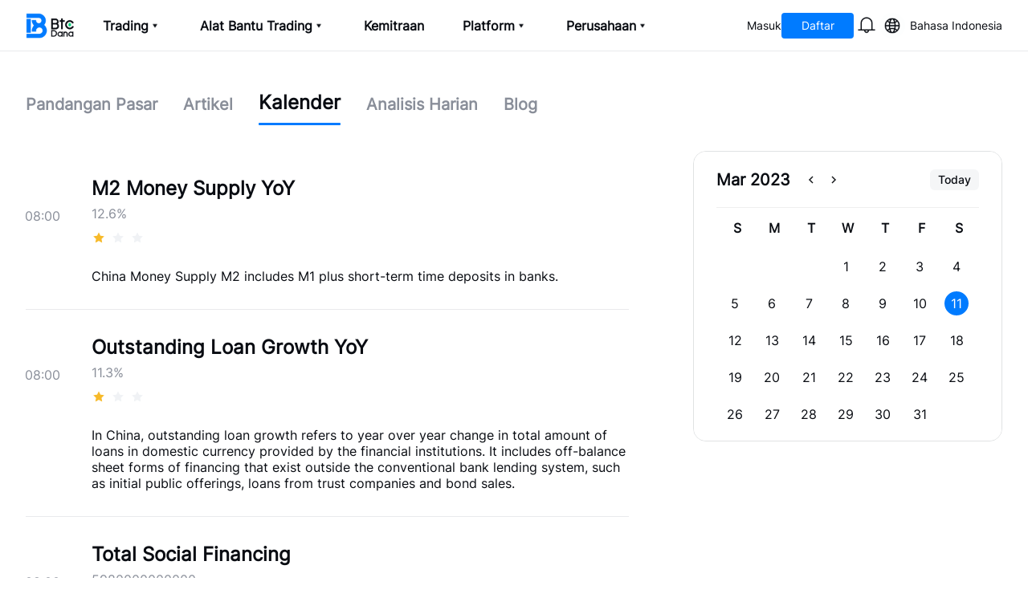

--- FILE ---
content_type: text/html;charset=utf-8
request_url: https://www.btcdana.com/indonesia/magazine/consult/2023-03-11
body_size: 53914
content:
<!DOCTYPE html><html  lang="id" dir="ltr" data-capo=""><head><meta charset="utf-8"><meta content="width=device-width, initial-scale=1.0, maximum-scale=1.0, minimum-scale=1.0, viewport-fit=cover, user-scalable=no" name="viewport"><title>Kalender Ekonomi - Pantau Berita Finansial bersama BtcDana</title><script async>
      (function() {
          // Boomerang Loader Snippet version 14
          if (window.BOOMR && (window.BOOMR.version || window.BOOMR.snippetExecuted)) {
              return;
          }

          window.BOOMR = window.BOOMR || {};
          window.BOOMR.snippetStart = new Date().getTime();
          window.BOOMR.snippetExecuted = true;
          window.BOOMR.snippetVersion = 14;

          window.BOOMR.url = "https://s.go-mpulse.net/boomerang/" +
            "7MCJX-W9NPK-TN4WA-R7GS7-LTNSE";

          var // document.currentScript is supported in all browsers other than IE
              where = document.currentScript || document.getElementsByTagName("script")[0],
              // Parent element of the script we inject
              parentNode = where.parentNode,
              // Whether or not Preload method has worked
              promoted = false,
              // How long to wait for Preload to work before falling back to iframe method
              LOADER_TIMEOUT = 3000;

          // Tells the browser to execute the Preloaded script by adding it to the DOM
          function promote() {
              if (promoted) {
                  return;
              }

              var script = document.createElement("script");
              script.id = "boomr-scr-as";
              script.src = window.BOOMR.url;

              // Not really needed since dynamic scripts are async by default and the script is already in cache at this point,
              // but some naive parsers will see a missing async attribute and think we're not async
              script.async = true;

              parentNode.appendChild(script);

              promoted = true;
          }

          // Non-blocking iframe loader (fallback for non-Preload scenarios) for all recent browsers.
          // For IE 6/7, falls back to dynamic script node.
          function iframeLoader(wasFallback) {
              promoted = true;

              var dom, doc = document, bootstrap, iframe, iframeStyle, win = window;

              window.BOOMR.snippetMethod = wasFallback ? "if" : "i";

              // Adds Boomerang within the iframe
              bootstrap = function(parent, scriptId) {
                  var script = doc.createElement("script");
                  script.id = scriptId || "boomr-if-as";
                  script.src = window.BOOMR.url;

                  BOOMR_lstart = new Date().getTime();

                  parent = parent || doc.body;
                  parent.appendChild(script);
              };

              // For IE 6/7, we'll just load the script in the current frame, as those browsers don't support 'about:blank'
              // for an iframe src (it triggers warnings on secure sites).  This means loading on IE 6/7 may cause SPoF.
              if (!window.addEventListener && window.attachEvent && navigator.userAgent.match(/MSIE [67]./)) {
                  window.BOOMR.snippetMethod = "s";

                  bootstrap(parentNode, "boomr-async");
                  return;
              }

              // The rest of this function is IE8+ and other browsers that don't support Preload hints but will work with CSP & iframes
              iframe = document.createElement("IFRAME");

              // An empty frame
              iframe.src = "about:blank";

              // We set title and role appropriately to play nicely with screen readers and other assistive technologies
              iframe.title = "";
              iframe.role = "presentation";

              // Ensure we're not loaded lazily
              iframe.loading = "eager";

              // Hide the iframe
              iframeStyle = (iframe.frameElement || iframe).style;
              iframeStyle.width = 0;
              iframeStyle.height = 0;
              iframeStyle.border = 0;
              iframeStyle.display = "none";

              // Append to the end of the current block
              parentNode.appendChild(iframe);

              // Try to get the iframe's document object
              try {
                  win = iframe.contentWindow;
                  doc = win.document.open();
              }
              catch (e) {
                  // document.domain has been changed and we're on an old version of IE, so we got an access denied.
                  // Note: the only browsers that have this problem also do not have CSP support.

                  // Get document.domain of the parent window
                  dom = document.domain;

                  // Set the src of the iframe to a JavaScript URL that will immediately set its document.domain to match the parent.
                  // This lets us access the iframe document long enough to inject our script.
                  // Our script may need to do more domain massaging later.
                  iframe.src = "javascript:var d=document.open();d.domain='" + dom + "';void 0;";
                  win = iframe.contentWindow;

                  doc = win.document.open();
              }

              if (dom) {
                  // Unsafe version for IE8 compatibility. If document.domain has changed, we can't use win, but we can use doc.
                  doc._boomrl = function() {
                      this.domain = dom;
                      bootstrap();
                  };

                  // Run our function at load.
                  // Split the string so HTML code injectors don't get confused and add code here.
                  doc.write("<bo" + "dy onload='document._boomrl();'>");
              }
              else {
                  // document.domain hasn't changed, regular method should be OK
                  win._boomrl = function() {
                      bootstrap();
                  };

                  if (win.addEventListener) {
                      win.addEventListener("load", win._boomrl, false);
                  }
                  else if (win.attachEvent) {
                      win.attachEvent("onload", win._boomrl);
                  }
              }

              // Finish the document
              doc.close();
          }

          // See if Preload is supported or not
          var link = document.createElement("link");

          if (link.relList &&
              typeof link.relList.supports === "function" &&
              link.relList.supports("preload") &&
              ("as" in link)) {
              window.BOOMR.snippetMethod = "p";

              // Set attributes to trigger a Preload
              link.href = window.BOOMR.url;
              link.rel  = "preload";
              link.as   = "script";

              // Add our script tag if successful, fallback to iframe if not
              link.addEventListener("load", promote);
              link.addEventListener("error", function() {
                  iframeLoader(true);
              });

              // Have a fallback in case Preload does nothing or is slow
              setTimeout(function() {
                  if (!promoted) {
                      iframeLoader(true);
                  }
              }, LOADER_TIMEOUT);

              // Note the timestamp we started trying to Preload
              BOOMR_lstart = new Date().getTime();

              // Append our link tag
              parentNode.appendChild(link);
          }
          else {
              // No Preload support, use iframe loader
              iframeLoader(false);
          }

          // Save when the onload event happened, in case this is a non-NavigationTiming browser
          function boomerangSaveLoadTime(e) {
              window.BOOMR_onload = (e && e.timeStamp) || new Date().getTime();
          }

          if (window.addEventListener) {
              window.addEventListener("load", boomerangSaveLoadTime, false);
          }
          else if (window.attachEvent) {
              window.attachEvent("onload", boomerangSaveLoadTime);
          }
      })();
    </script><style> @font-face { font-family: "Inter fallback"; src: local("Noto Sans"); size-adjust: 100.6904%; ascent-override: 96.2107%; descent-override: 23.9821%; line-gap-override: 0%; } @font-face { font-family: "Inter fallback"; src: local("Arial"); size-adjust: 107.0596%; ascent-override: 90.4869%; descent-override: 22.5554%; line-gap-override: 0%; } @font-face { font-family: "Inter fallback"; src: local("Helvetica Neue"); size-adjust: 106.0606%; ascent-override: 91.3393%; descent-override: 22.7679%; line-gap-override: 0%; } @font-face { font-family: "Inter fallback"; src: local("Roboto"); size-adjust: 107.2947%; ascent-override: 90.2887%; descent-override: 22.506%; line-gap-override: 0%; } @font-face { font-family: "Inter fallback"; src: local("Segoe UI"); size-adjust: 107.6492%; ascent-override: 89.9914%; descent-override: 22.4319%; line-gap-override: 0%; } @font-face { font-family: "Inter fallback"; src: local("BlinkMacSystemFont"); size-adjust: 114.5902%; ascent-override: 84.5404%; descent-override: 21.0731%; line-gap-override: 0%; } @font-face { font-family: "Inter-Medium fallback"; src: local("Noto Sans"); size-adjust: 101.7393%; ascent-override: 95.2189%; descent-override: 23.7349%; line-gap-override: 0%; } @font-face { font-family: "Inter-Medium fallback"; src: local("Arial"); size-adjust: 108.1748%; ascent-override: 89.5541%; descent-override: 22.3229%; line-gap-override: 0%; } @font-face { font-family: "Inter-Medium fallback"; src: local("Helvetica Neue"); size-adjust: 107.1654%; ascent-override: 90.3976%; descent-override: 22.5331%; line-gap-override: 0%; } @font-face { font-family: "Inter-Medium fallback"; src: local("Roboto"); size-adjust: 108.4123%; ascent-override: 89.3579%; descent-override: 22.274%; line-gap-override: 0%; } @font-face { font-family: "Inter-Medium fallback"; src: local("Segoe UI"); size-adjust: 108.7705%; ascent-override: 89.0637%; descent-override: 22.2006%; line-gap-override: 0%; } @font-face { font-family: "Inter-Medium fallback"; src: local("BlinkMacSystemFont"); size-adjust: 115.7839%; ascent-override: 83.6688%; descent-override: 20.8559%; line-gap-override: 0%; } @font-face { font-family: "Roboto fallback"; src: local("Noto Sans"); size-adjust: 93.8448%; ascent-override: 98.8584%; descent-override: 26.0154%; line-gap-override: 0%; } @font-face { font-family: "Roboto fallback"; src: local("Arial"); size-adjust: 99.7809%; ascent-override: 92.9771%; descent-override: 24.4677%; line-gap-override: 0%; } @font-face { font-family: "Roboto fallback"; src: local("Helvetica Neue"); size-adjust: 98.8498%; ascent-override: 93.8529%; descent-override: 24.6981%; line-gap-override: 0%; } @font-face { font-family: "Roboto fallback"; src: local("Roboto"); size-adjust: 100%; ascent-override: 92.7734%; descent-override: 24.4141%; line-gap-override: 0%; } @font-face { font-family: "Roboto fallback"; src: local("Segoe UI"); size-adjust: 100.3304%; ascent-override: 92.4679%; descent-override: 24.3337%; line-gap-override: 0%; } @font-face { font-family: "Roboto fallback"; src: local("BlinkMacSystemFont"); size-adjust: 106.7995%; ascent-override: 86.8669%; descent-override: 22.8597%; line-gap-override: 0%; } </style><style>@charset "UTF-8";.el-input .el-input__wrapper,.el-input .el-select__wrapper,.el-select .el-input__wrapper,.el-select .el-select__wrapper{border-radius:4px!important;box-shadow:inset 0 0 0 1px #6c727f26!important;padding:2px 15px!important}.el-input .el-input__wrapper.is-focus,.el-input .el-select__wrapper.is-focus,.el-select .el-input__wrapper.is-focus,.el-select .el-select__wrapper.is-focus{border-radius:4px!important;box-shadow:inset 0 0 0 1px #007bff!important;padding:2px 15px!important}.el-input .el-input.is-focus .el-input__wrapper,.el-input .el-input.is-focus .el-select__wrapper,.el-select .el-input.is-focus .el-input__wrapper,.el-select .el-input.is-focus .el-select__wrapper{border-radius:4px!important;box-shadow:inset 0 0 0 1px #6c727f26!important;padding:2px 15px!important}.el-input .el-input.is-focus .el-input__wrapper.is-focus,.el-input .el-input.is-focus .el-select__wrapper.is-focus,.el-select .el-input.is-focus .el-input__wrapper.is-focus,.el-select .el-input.is-focus .el-select__wrapper.is-focus{border-radius:4px!important;box-shadow:inset 0 0 0 1px #007bff!important;padding:2px 15px!important}.el-form-item{margin-bottom:30px!important}.el-form-item.is-error .el-form-item__content .el-input__wrapper,.el-form-item.is-error .el-form-item__content .el-select__wrapper{box-shadow:inset 0 0 0 1px #ff4040!important}.el-form-item.is-error .el-form-item__content .el-form-item__error{color:#ff4040!important;font-size:12px!important;line-height:15px!important;padding-top:6px!important;width:100%!important}.el-select__popper.el-popper{border:none!important;border-radius:4px}.el-pagination.is-background .el-pager li{background-color:#f5f6f7!important}.el-pagination.is-background .el-pager li.is-active,.el-pagination.is-background .el-pager li:hover{background-color:#007bff!important;color:#fff!important}.el-pagination.is-background .btn-next,.el-pagination.is-background .btn-prev{background-color:#f5f6f7!important}.el-pagination.is-background .btn-next:hover,.el-pagination.is-background .btn-prev:hover{color:#007bff!important}.el-table--enable-row-hover .el-table__body tr:hover>td.el-table__cell{background-color:#f5f6f7!important}blockquote,body,dd,dl,dt,fieldset,figure,h1,h2,h3,h4,h5,h6,hr,\feffhtml,iframe,legend,li,ol,p,pre,textarea,ul{margin:0;padding:0}h1,h2,h3,h4,h5,h6{font-size:100%;font-weight:400}button,input,select,textarea{margin:0}html{box-sizing:border-box;line-height:1.15;width:100%;-ms-text-size-adjust:100%;-webkit-text-size-adjust:100%;overflow-x:hidden}body{padding-bottom:env(safe-area-inset-bottom)}*,:after,:before{box-sizing:inherit}pre{font-size:1em}a{background-color:transparent;-webkit-text-decoration-skip:objects}abbr[title]{border-bottom:0;text-decoration:underline;-webkit-text-decoration:underline dotted;text-decoration:underline dotted}b,strong{font-weight:bolder}audio,video{display:inline-block}audio:not([controls]){display:none;height:0}img{border-style:none}svg:not(:root){overflow:hidden}button,input,optgroup,select,textarea{font-size:100%;line-height:1.15;margin:0}button,input{overflow:visible}button,select{text-transform:none}[type=reset],[type=submit],button,html [type=button]{-webkit-appearance:button}[type=button]::-moz-focus-inner,[type=reset]::-moz-focus-inner,[type=submit]::-moz-focus-inner,button::-moz-focus-inner{border-style:none;padding:0}[type=button]:-moz-focusring,[type=reset]:-moz-focusring,[type=submit]:-moz-focusring,button:-moz-focusring{outline:1px dotted ButtonText}[hidden]{display:none}progress{display:inline-block;vertical-align:baseline}textarea{overflow:auto}[type=checkbox],[type=radio]{box-sizing:border-box;padding:0}[type=number]::-webkit-inner-spin-button,[type=number]::-webkit-outer-spin-button{height:auto}[type=search]{-webkit-appearance:textfield;outline-offset:-2px}[type=search]::-webkit-search-cancel-button,[type=search]::-webkit-search-decoration{-webkit-appearance:none}::-webkit-file-upload-button{-webkit-appearance:button;font:inherit}audio,embed,iframe,img,object,video{height:auto;max-width:100%}iframe{border:0}table{border-collapse:collapse;border-spacing:0}td,th{padding:0;text-align:left}:after,:before,border-box *{box-sizing:border-box}a{text-decoration:none}a:active,a:focus{-webkit-tap-highlight-color:rgba(0,0,0,0)}*{font-family:Inter;-webkit-tap-highlight-color:transparent;font-display:swap}html{height:auto;overflow-x:hidden!important}body{background-color:#fff;color:#000;font-family:Inter;font-size:20px;font-weight:400}button:focus{outline:0}.clear,.clr{clear:both;height:0;overflow:hidden}.clrfix{zoom:1}.clrfix:after{clear:both;content:".";display:block;font-size:0;height:0;line-height:0;overflow:hidden;visibility:hidden}.hide{display:none}.hidden{visibility:hidden}.unselectable{-moz-user-select:-moz-none;-webkit-user-select:none;user-select:none}.m-page{padding-top:44px}.slide-left-enter-active,.slide-left-leave-active{transition:all .3s;will-change:transform}.slide-left-enter,.slide-left-leave-active{transform:translate(100%)}@font-face{font-display:swap;font-family:Inter;font-style:normal;font-weight:400;src:url(/font/Inter-Regular.woff2) format("truetype")}@font-face{font-display:swap;font-family:Inter-Medium;font-style:normal;font-weight:500;src:url(/font/Inter-Medium.woff2) format("truetype")}@font-face{font-display:swap;font-family:Roboto;font-style:normal;font-weight:400;src:url(/font/Roboto-Regular.woff2) format("truetype")}.container{margin:0 auto;max-width:1300px;padding:0 32px}@media screen and (max-width:1000px){.container{padding:0 32px}}@media screen and (max-width:900px){.container{padding:0 32px}}button{cursor:pointer;overflow:hidden;padding:0;position:relative}span.ripple{animation:ripple .6s linear;background-color:#ffffffb3;border-radius:50%;position:absolute;transform:scale(0);z-index:10}@keyframes ripple{to{opacity:0;transform:scale(4)}}svg.nuxt-icon{margin-bottom:0}.van-popup.van-toast{background-color:#000000b3!important;box-sizing:border-box;color:#fff!important;height:-moz-max-content;height:max-content;max-width:91.4667vw;min-height:auto;padding:2.6667vw;width:-moz-max-content;width:max-content}.van-popup.van-toast .van-toast__text{color:#fff!important;margin-top:0}</style><style>.el-input .el-input__wrapper,.el-input .el-select__wrapper,.el-select .el-input__wrapper,.el-select .el-select__wrapper{border-radius:4px!important;box-shadow:inset 0 0 0 1px #6c727f26!important;padding:2px 15px!important}.el-input .el-input__wrapper.is-focus,.el-input .el-select__wrapper.is-focus,.el-select .el-input__wrapper.is-focus,.el-select .el-select__wrapper.is-focus{border-radius:4px!important;box-shadow:inset 0 0 0 1px #007bff!important;padding:2px 15px!important}.el-input .el-input.is-focus .el-input__wrapper,.el-input .el-input.is-focus .el-select__wrapper,.el-select .el-input.is-focus .el-input__wrapper,.el-select .el-input.is-focus .el-select__wrapper{border-radius:4px!important;box-shadow:inset 0 0 0 1px #6c727f26!important;padding:2px 15px!important}.el-input .el-input.is-focus .el-input__wrapper.is-focus,.el-input .el-input.is-focus .el-select__wrapper.is-focus,.el-select .el-input.is-focus .el-input__wrapper.is-focus,.el-select .el-input.is-focus .el-select__wrapper.is-focus{border-radius:4px!important;box-shadow:inset 0 0 0 1px #007bff!important;padding:2px 15px!important}.el-form-item{margin-bottom:30px!important}.el-form-item.is-error .el-form-item__content .el-input__wrapper,.el-form-item.is-error .el-form-item__content .el-select__wrapper{box-shadow:inset 0 0 0 1px #ff4040!important}.el-form-item.is-error .el-form-item__content .el-form-item__error{color:#ff4040!important;font-size:12px!important;line-height:15px!important;padding-top:6px!important;width:100%!important}.el-select__popper.el-popper{border:none!important;border-radius:4px}.el-pagination.is-background .el-pager li{background-color:#f5f6f7!important}.el-pagination.is-background .el-pager li.is-active,.el-pagination.is-background .el-pager li:hover{background-color:#007bff!important;color:#fff!important}.el-pagination.is-background .btn-next,.el-pagination.is-background .btn-prev{background-color:#f5f6f7!important}.el-pagination.is-background .btn-next:hover,.el-pagination.is-background .btn-prev:hover{color:#007bff!important}.el-table--enable-row-hover .el-table__body tr:hover>td.el-table__cell{background-color:#f5f6f7!important}.transition-slide-enter-active,.transition-slide-leave-active{transition:all .4s}.transition-slide-enter-from,.transition-slide-leave-to{opacity:0;transform:translate(26.6666666666667vw)}#__nuxt{position:relative;z-index:1}</style><style>.el-input .el-input__wrapper[data-v-8278f25f],.el-input .el-select__wrapper[data-v-8278f25f],.el-select .el-input__wrapper[data-v-8278f25f],.el-select .el-select__wrapper[data-v-8278f25f]{border-radius:4px!important;box-shadow:inset 0 0 0 1px #6c727f26!important;padding:2px 15px!important}.el-input .el-input__wrapper.is-focus[data-v-8278f25f],.el-input .el-select__wrapper.is-focus[data-v-8278f25f],.el-select .el-input__wrapper.is-focus[data-v-8278f25f],.el-select .el-select__wrapper.is-focus[data-v-8278f25f]{border-radius:4px!important;box-shadow:inset 0 0 0 1px #007bff!important;padding:2px 15px!important}.el-input .el-input.is-focus .el-input__wrapper[data-v-8278f25f],.el-input .el-input.is-focus .el-select__wrapper[data-v-8278f25f],.el-select .el-input.is-focus .el-input__wrapper[data-v-8278f25f],.el-select .el-input.is-focus .el-select__wrapper[data-v-8278f25f]{border-radius:4px!important;box-shadow:inset 0 0 0 1px #6c727f26!important;padding:2px 15px!important}.el-input .el-input.is-focus .el-input__wrapper.is-focus[data-v-8278f25f],.el-input .el-input.is-focus .el-select__wrapper.is-focus[data-v-8278f25f],.el-select .el-input.is-focus .el-input__wrapper.is-focus[data-v-8278f25f],.el-select .el-input.is-focus .el-select__wrapper.is-focus[data-v-8278f25f]{border-radius:4px!important;box-shadow:inset 0 0 0 1px #007bff!important;padding:2px 15px!important}.el-form-item[data-v-8278f25f]{margin-bottom:30px!important}.el-form-item.is-error .el-form-item__content .el-input__wrapper[data-v-8278f25f],.el-form-item.is-error .el-form-item__content .el-select__wrapper[data-v-8278f25f]{box-shadow:inset 0 0 0 1px #ff4040!important}.el-form-item.is-error .el-form-item__content .el-form-item__error[data-v-8278f25f]{color:#ff4040!important;font-size:12px!important;line-height:15px!important;padding-top:6px!important;width:100%!important}.el-select__popper.el-popper[data-v-8278f25f]{border:none!important;border-radius:4px}.el-pagination.is-background .el-pager li[data-v-8278f25f]{background-color:#f5f6f7!important}.el-pagination.is-background .el-pager li.is-active[data-v-8278f25f],.el-pagination.is-background .el-pager li[data-v-8278f25f]:hover{background-color:#007bff!important;color:#fff!important}.el-pagination.is-background .btn-next[data-v-8278f25f],.el-pagination.is-background .btn-prev[data-v-8278f25f]{background-color:#f5f6f7!important}.el-pagination.is-background .btn-next[data-v-8278f25f]:hover,.el-pagination.is-background .btn-prev[data-v-8278f25f]:hover{color:#007bff!important}.el-table--enable-row-hover .el-table__body tr:hover>td.el-table__cell[data-v-8278f25f]{background-color:#f5f6f7!important}#header[data-v-8278f25f]{position:relative;z-index:100}</style><style>.el-input .el-input__wrapper[data-v-5ff380d9],.el-input .el-select__wrapper[data-v-5ff380d9],.el-select .el-input__wrapper[data-v-5ff380d9],.el-select .el-select__wrapper[data-v-5ff380d9]{border-radius:4px!important;box-shadow:inset 0 0 0 1px #6c727f26!important;padding:2px 15px!important}.el-input .el-input__wrapper.is-focus[data-v-5ff380d9],.el-input .el-select__wrapper.is-focus[data-v-5ff380d9],.el-select .el-input__wrapper.is-focus[data-v-5ff380d9],.el-select .el-select__wrapper.is-focus[data-v-5ff380d9]{border-radius:4px!important;box-shadow:inset 0 0 0 1px #007bff!important;padding:2px 15px!important}.el-input .el-input.is-focus .el-input__wrapper[data-v-5ff380d9],.el-input .el-input.is-focus .el-select__wrapper[data-v-5ff380d9],.el-select .el-input.is-focus .el-input__wrapper[data-v-5ff380d9],.el-select .el-input.is-focus .el-select__wrapper[data-v-5ff380d9]{border-radius:4px!important;box-shadow:inset 0 0 0 1px #6c727f26!important;padding:2px 15px!important}.el-input .el-input.is-focus .el-input__wrapper.is-focus[data-v-5ff380d9],.el-input .el-input.is-focus .el-select__wrapper.is-focus[data-v-5ff380d9],.el-select .el-input.is-focus .el-input__wrapper.is-focus[data-v-5ff380d9],.el-select .el-input.is-focus .el-select__wrapper.is-focus[data-v-5ff380d9]{border-radius:4px!important;box-shadow:inset 0 0 0 1px #007bff!important;padding:2px 15px!important}.el-form-item[data-v-5ff380d9]{margin-bottom:30px!important}.el-form-item.is-error .el-form-item__content .el-input__wrapper[data-v-5ff380d9],.el-form-item.is-error .el-form-item__content .el-select__wrapper[data-v-5ff380d9]{box-shadow:inset 0 0 0 1px #ff4040!important}.el-form-item.is-error .el-form-item__content .el-form-item__error[data-v-5ff380d9]{color:#ff4040!important;font-size:12px!important;line-height:15px!important;padding-top:6px!important;width:100%!important}.el-select__popper.el-popper[data-v-5ff380d9]{border:none!important;border-radius:4px}.el-pagination.is-background .el-pager li[data-v-5ff380d9]{background-color:#f5f6f7!important}.el-pagination.is-background .el-pager li.is-active[data-v-5ff380d9],.el-pagination.is-background .el-pager li[data-v-5ff380d9]:hover{background-color:#007bff!important;color:#fff!important}.el-pagination.is-background .btn-next[data-v-5ff380d9],.el-pagination.is-background .btn-prev[data-v-5ff380d9]{background-color:#f5f6f7!important}.el-pagination.is-background .btn-next[data-v-5ff380d9]:hover,.el-pagination.is-background .btn-prev[data-v-5ff380d9]:hover{color:#007bff!important}.el-table--enable-row-hover .el-table__body tr:hover>td.el-table__cell[data-v-5ff380d9]{background-color:#f5f6f7!important}.header[data-v-5ff380d9],.header .box[data-v-5ff380d9]{height:64px;width:100%}.header .box[data-v-5ff380d9]{align-items:center;background:#fff;box-shadow:inset 0 -1px #6c727f26;display:flex;justify-content:flex-start;left:0;padding:0 32px;position:fixed;top:0;z-index:999}.header .box .logo[data-v-5ff380d9]{height:auto;width:60px}.header .box .center[data-v-5ff380d9]{display:flex;margin-left:12px}.header .box .center .link[data-v-5ff380d9]{align-items:center;color:#090c12;cursor:pointer;display:flex;font-size:16px;font-style:normal;font-weight:600;height:64px;line-height:20px;padding:0 24px;position:relative}.header .box .center .link .arrow[data-v-5ff380d9]{display:block;height:16px;width:16px}.header .box .center .link .arrow.active[data-v-5ff380d9]{display:none}.header .box .center .link.trading:hover .tradingComponent[data-v-5ff380d9]{display:block;height:auto}.header .box .center .link.trading .tradingComponent[data-v-5ff380d9]{display:none;height:0;left:24px;overflow:hidden;position:absolute;top:0;transform:translateY(64px);transition:height .3s ease-in-out}.header .box .center .link.tool:hover .toolComponent[data-v-5ff380d9]{display:block;height:auto}.header .box .center .link.tool .toolComponent[data-v-5ff380d9]{display:none;height:0;left:24px;overflow:hidden;position:absolute;top:0;transform:translateY(64px);transition:height .3s ease-in-out}.header .box .center .link.platform:hover .downloadComponent[data-v-5ff380d9]{display:block;height:auto}.header .box .center .link.platform .downloadComponent[data-v-5ff380d9]{top:0;transform:translateY(64px)}.header .box .center .link .dropdown[data-v-5ff380d9],.header .box .center .link.platform .downloadComponent[data-v-5ff380d9]{display:none;height:0;left:24px;overflow:hidden;position:absolute;transition:height .3s ease-in-out}.header .box .center .link .dropdown[data-v-5ff380d9]{background:var(--Background-Color-White,#fff);border-radius:0 0 20px 20px;box-shadow:0 20px 50px #00000026;top:64px;width:344px}.header .box .center .link .dropdown .list[data-v-5ff380d9]{align-items:center;display:flex;flex-direction:column;gap:4px;padding:24px 12px 10px;width:344px}.header .box .center .link .dropdown .list .item[data-v-5ff380d9]{align-items:center;border-radius:8px;display:flex;gap:10px;padding:12px 10px;width:100%}.header .box .center .link .dropdown .list .item .icon[data-v-5ff380d9]{height:30px;width:30px}.header .box .center .link .dropdown .list .item .content[data-v-5ff380d9]{width:234px}.header .box .center .link .dropdown .list .item .content .title[data-v-5ff380d9]{color:#090c12;font-size:16px;font-style:normal;font-weight:500;line-height:20px;margin-bottom:4px;overflow:hidden;text-overflow:ellipsis;white-space:nowrap;width:100%}.header .box .center .link .dropdown .list .item .content .text[data-v-5ff380d9]{color:#6c727fcc;display:-webkit-box;font-size:12px;font-style:normal;font-weight:400;line-height:16px;width:100%;-webkit-box-orient:vertical;-webkit-line-clamp:2;display:-moz-box;-moz-line-clamp:2;overflow:hidden;text-overflow:ellipsis}.header .box .center .link .dropdown .list .item .next[data-v-5ff380d9]{display:none;height:16px;width:16px}.header .box .center .link .dropdown .list .item[data-v-5ff380d9]:hover{background:#e6ecf252}.header .box .center .link .dropdown .list .item:hover .next[data-v-5ff380d9]{display:block}.header .box .center .link[data-v-5ff380d9]:hover{color:#007bff}.header .box .center .link:hover .arrow[data-v-5ff380d9]{display:none}.header .box .center .link:hover .arrow.active[data-v-5ff380d9]{display:block}.header .box .center .link:hover.about .dropdown[data-v-5ff380d9]{display:block;height:auto}.header .box .right[data-v-5ff380d9]{gap:10px;margin-left:auto;z-index:10}.header .box .right[data-v-5ff380d9],.header .box .right .avatar[data-v-5ff380d9]{align-items:center;display:flex;height:64px;position:relative}.header .box .right .avatar[data-v-5ff380d9]{cursor:pointer;padding:0 4px}.header .box .right .avatar .icon[data-v-5ff380d9]{border-radius:50%;height:30px;overflow:hidden;width:30px}.header .box .right .avatar:hover .downloadCenter[data-v-5ff380d9]{display:block;height:auto}.header .box .right .avatar .downloadCenter[data-v-5ff380d9]{display:none;height:0;left:50%;overflow:hidden;position:absolute;top:0;transform:translateY(64px) translate(-50%);transition:height .3s ease-in-out}.header .box .right .login[data-v-5ff380d9]{color:#090c12;font-size:14px;font-style:normal;font-weight:400;line-height:32px}.header .box .right .register .btn[data-v-5ff380d9]{color:#fff}.header .box .right .free[data-v-5ff380d9],.header .box .right .register .btn[data-v-5ff380d9]{font-size:14px;font-style:normal;font-weight:400;height:32px;padding:0 16px}.header .box .right .free[data-v-5ff380d9]{background-color:#090c12;color:#090c12}.header .box .right .message[data-v-5ff380d9]{align-items:center;cursor:pointer;display:flex;height:64px;justify-content:center;position:relative;width:32px}.header .box .right .message .icon[data-v-5ff380d9]{border-radius:0;height:32px;width:32px}.header .box .right .message:hover .download[data-v-5ff380d9]{display:block}.header .box .right .message .count[data-v-5ff380d9]{align-items:center;background:#ff4040;border-radius:15px;color:#fff;display:flex;font-family:Roboto;font-size:10px;font-style:normal;font-weight:500;height:12px;justify-content:center;min-width:22px;padding:0 2px;position:absolute;right:0;text-align:center;top:16px}.header .box .right .message .download[data-v-5ff380d9]{display:none;position:fixed;right:24px;top:64px;width:548px;z-index:1}.header .box .right .message .download .message-list[data-v-5ff380d9]{align-items:center;background:#fff;border-radius:0 0 14px 14px;box-shadow:0 20px 50px #00000026;display:flex;flex-direction:column;gap:12px;height:526px;padding:28px 0;width:548px}.header .box .right .message .download .message-list .top[data-v-5ff380d9]{align-items:center;display:flex;justify-content:space-between;padding:0 24px;width:100%}.header .box .right .message .download .message-list .top .name[data-v-5ff380d9]{color:#090c12;font-size:16px;font-style:normal;font-weight:600;line-height:20px}.header .box .right .message .download .message-list .top .view[data-v-5ff380d9]{align-items:center;cursor:pointer;display:flex;gap:4px;-webkit-user-select:none;-moz-user-select:none;user-select:none}.header .box .right .message .download .message-list .top .view:hover .text[data-v-5ff380d9]{color:#090c12}.header .box .right .message .download .message-list .top .view .text[data-v-5ff380d9]{color:#6c727fcc;font-size:16px;font-style:normal;font-weight:400;line-height:20px}.header .box .right .message .download .message-list .top .view .icon[data-v-5ff380d9]{height:16px;width:16px}.header .box .right .message .download .message-list .block[data-v-5ff380d9]{height:calc(100% - 22px);width:100%}.header .box .right .message .download .message-list .block .list[data-v-5ff380d9]{display:flex;flex-direction:column;gap:12px;padding:0 24px}.header .box .right .message .download .message-list .block .list .item[data-v-5ff380d9]{align-items:flex-start;border:1px solid hsla(221,8%,46%,.15);border-radius:8px;display:flex;gap:8px;padding:16px;width:500px}.header .box .right .message .download .message-list .block .list .item[data-v-5ff380d9]:hover{background:#e6ecf252;border-color:transparent}.header .box .right .message .download .message-list .block .list .item .icon[data-v-5ff380d9]{border-radius:0;height:20px;width:20px}.header .box .right .message .download .message-list .block .list .item .content[data-v-5ff380d9]{width:400px}.header .box .right .message .download .message-list .block .list .item .content .title[data-v-5ff380d9]{color:#090c12;font-size:16px;font-style:normal;font-weight:600;line-height:20px;margin-bottom:12px;overflow:hidden;text-overflow:ellipsis;white-space:nowrap;width:100%}.header .box .right .message .download .message-list .block .list .item .content .text[data-v-5ff380d9]{color:#090c12;display:-webkit-box;font-size:14px;font-style:normal;font-weight:400;line-height:18px;margin-bottom:20px;width:100%;-webkit-box-orient:vertical;-webkit-line-clamp:2;display:-moz-box;-moz-line-clamp:2;overflow:hidden;text-overflow:ellipsis}.header .box .right .message .download .message-list .block .list .item .content .text[data-v-5ff380d9] img{display:none}.header .box .right .message .download .message-list .block .list .item .content .time[data-v-5ff380d9]{color:#6c727fcc;font-family:Roboto;font-size:14px;font-style:normal;font-weight:400;line-height:18px;width:100%}.header .box .right .down[data-v-5ff380d9]{align-items:center;background:#e6eaf214;border-radius:50%;cursor:pointer;display:flex;height:32px;justify-content:center;position:relative;width:32px}.header .box .right .down .icon[data-v-5ff380d9]{border-radius:0;height:32px;width:32px}.header .box .right .i18n[data-v-5ff380d9]{height:64px;width:-moz-max-content;width:max-content}.header .box .right .i18n[data-v-5ff380d9],.header .box .right .i18n .ra[data-v-5ff380d9]{align-items:center;cursor:pointer;display:flex;justify-content:center}.header .box .right .i18n .ra[data-v-5ff380d9]{height:32px;position:relative;width:32px}.header .box .right .i18n .ra .icon[data-v-5ff380d9]{border-radius:0;height:32px;width:32px}.header .box .right .i18n .i18n-text[data-v-5ff380d9]{color:#090c12;font-size:14px;font-style:normal;font-weight:500;line-height:18px;margin-left:6px}.header .box .right .i18n:hover .text[data-v-5ff380d9]{color:#007bff}.header .box .right .i18n:hover .arrow[data-v-5ff380d9]{transform:rotate(180deg)}.header .box .right .i18n:hover .dropdown[data-v-5ff380d9]{height:auto}.header .box .right .i18n .dropdown[data-v-5ff380d9]{background:#fff;border-radius:0 0 20px 20px;box-shadow:0 20px 50px #00000026;height:0;overflow:hidden;position:absolute;right:0;top:64px;width:212px;z-index:1}.header .box .right .i18n .dropdown .list[data-v-5ff380d9]{align-items:flex-start;display:flex;flex-direction:column;gap:10px;padding:20px 12px 32px}.header .box .right .i18n .dropdown .list .item[data-v-5ff380d9]{align-items:center;cursor:pointer;display:flex;height:48px;padding:12px 10px;width:188px}.header .box .right .i18n .dropdown .list .item[data-v-5ff380d9]:hover{background-color:#e6ecf252;border-radius:10px}.header .box .right .i18n .dropdown .list .item .name[data-v-5ff380d9]{color:#090c12;font-size:16px;font-style:normal;font-weight:400;line-height:24px}.header .box .right .i18n .dropdown .list .item.active .r[data-v-5ff380d9]{display:block}.header .box .right .i18n .dropdown .list .item .r[data-v-5ff380d9]{display:none;height:18px;margin-left:auto;width:18px}.header .box .menu[data-v-5ff380d9]{display:none}@media (max-width:1120px){.header .box .center[data-v-5ff380d9]{display:none}.header .box .right[data-v-5ff380d9]{margin-left:auto}.header .box .menu[data-v-5ff380d9]{cursor:pointer;display:block;height:24px;margin-left:20px;width:24px}}</style><style>.el-input .el-input__wrapper[data-v-ffd72803],.el-input .el-select__wrapper[data-v-ffd72803],.el-select .el-input__wrapper[data-v-ffd72803],.el-select .el-select__wrapper[data-v-ffd72803]{border-radius:4px!important;box-shadow:inset 0 0 0 1px #6c727f26!important;padding:2px 15px!important}.el-input .el-input__wrapper.is-focus[data-v-ffd72803],.el-input .el-select__wrapper.is-focus[data-v-ffd72803],.el-select .el-input__wrapper.is-focus[data-v-ffd72803],.el-select .el-select__wrapper.is-focus[data-v-ffd72803]{border-radius:4px!important;box-shadow:inset 0 0 0 1px #007bff!important;padding:2px 15px!important}.el-input .el-input.is-focus .el-input__wrapper[data-v-ffd72803],.el-input .el-input.is-focus .el-select__wrapper[data-v-ffd72803],.el-select .el-input.is-focus .el-input__wrapper[data-v-ffd72803],.el-select .el-input.is-focus .el-select__wrapper[data-v-ffd72803]{border-radius:4px!important;box-shadow:inset 0 0 0 1px #6c727f26!important;padding:2px 15px!important}.el-input .el-input.is-focus .el-input__wrapper.is-focus[data-v-ffd72803],.el-input .el-input.is-focus .el-select__wrapper.is-focus[data-v-ffd72803],.el-select .el-input.is-focus .el-input__wrapper.is-focus[data-v-ffd72803],.el-select .el-input.is-focus .el-select__wrapper.is-focus[data-v-ffd72803]{border-radius:4px!important;box-shadow:inset 0 0 0 1px #007bff!important;padding:2px 15px!important}.el-form-item[data-v-ffd72803]{margin-bottom:30px!important}.el-form-item.is-error .el-form-item__content .el-input__wrapper[data-v-ffd72803],.el-form-item.is-error .el-form-item__content .el-select__wrapper[data-v-ffd72803]{box-shadow:inset 0 0 0 1px #ff4040!important}.el-form-item.is-error .el-form-item__content .el-form-item__error[data-v-ffd72803]{color:#ff4040!important;font-size:12px!important;line-height:15px!important;padding-top:6px!important;width:100%!important}.el-select__popper.el-popper[data-v-ffd72803]{border:none!important;border-radius:4px}.el-pagination.is-background .el-pager li[data-v-ffd72803]{background-color:#f5f6f7!important}.el-pagination.is-background .el-pager li.is-active[data-v-ffd72803],.el-pagination.is-background .el-pager li[data-v-ffd72803]:hover{background-color:#007bff!important;color:#fff!important}.el-pagination.is-background .btn-next[data-v-ffd72803],.el-pagination.is-background .btn-prev[data-v-ffd72803]{background-color:#f5f6f7!important}.el-pagination.is-background .btn-next[data-v-ffd72803]:hover,.el-pagination.is-background .btn-prev[data-v-ffd72803]:hover{color:#007bff!important}.el-table--enable-row-hover .el-table__body tr:hover>td.el-table__cell[data-v-ffd72803]{background-color:#f5f6f7!important}.custom-image[data-v-ffd72803]{background-size:100% 100%}.custom-image[data-v-ffd72803],.custom-image-cover[data-v-ffd72803]{border-radius:inherit;height:inherit;width:inherit}.custom-image-cover[data-v-ffd72803]{align-items:center;display:flex;justify-content:center;-webkit-user-select:none;-moz-user-select:none;user-select:none}.custom-image-cover[data-v-ffd72803] source{border-radius:inherit;height:inherit;image-rendering:-webkit-optimize-contrast;width:inherit}.custom-image-cover[data-v-ffd72803] img{border-radius:inherit;height:inherit;image-rendering:-webkit-optimize-contrast;width:inherit}</style><style>.el-input .el-input__wrapper[data-v-d47e4306],.el-input .el-select__wrapper[data-v-d47e4306],.el-select .el-input__wrapper[data-v-d47e4306],.el-select .el-select__wrapper[data-v-d47e4306]{border-radius:4px!important;box-shadow:inset 0 0 0 1px #6c727f26!important;padding:2px 15px!important}.el-input .el-input__wrapper.is-focus[data-v-d47e4306],.el-input .el-select__wrapper.is-focus[data-v-d47e4306],.el-select .el-input__wrapper.is-focus[data-v-d47e4306],.el-select .el-select__wrapper.is-focus[data-v-d47e4306]{border-radius:4px!important;box-shadow:inset 0 0 0 1px #007bff!important;padding:2px 15px!important}.el-input .el-input.is-focus .el-input__wrapper[data-v-d47e4306],.el-input .el-input.is-focus .el-select__wrapper[data-v-d47e4306],.el-select .el-input.is-focus .el-input__wrapper[data-v-d47e4306],.el-select .el-input.is-focus .el-select__wrapper[data-v-d47e4306]{border-radius:4px!important;box-shadow:inset 0 0 0 1px #6c727f26!important;padding:2px 15px!important}.el-input .el-input.is-focus .el-input__wrapper.is-focus[data-v-d47e4306],.el-input .el-input.is-focus .el-select__wrapper.is-focus[data-v-d47e4306],.el-select .el-input.is-focus .el-input__wrapper.is-focus[data-v-d47e4306],.el-select .el-input.is-focus .el-select__wrapper.is-focus[data-v-d47e4306]{border-radius:4px!important;box-shadow:inset 0 0 0 1px #007bff!important;padding:2px 15px!important}.el-form-item[data-v-d47e4306]{margin-bottom:30px!important}.el-form-item.is-error .el-form-item__content .el-input__wrapper[data-v-d47e4306],.el-form-item.is-error .el-form-item__content .el-select__wrapper[data-v-d47e4306]{box-shadow:inset 0 0 0 1px #ff4040!important}.el-form-item.is-error .el-form-item__content .el-form-item__error[data-v-d47e4306]{color:#ff4040!important;font-size:12px!important;line-height:15px!important;padding-top:6px!important;width:100%!important}.el-select__popper.el-popper[data-v-d47e4306]{border:none!important;border-radius:4px}.el-pagination.is-background .el-pager li[data-v-d47e4306]{background-color:#f5f6f7!important}.el-pagination.is-background .el-pager li.is-active[data-v-d47e4306],.el-pagination.is-background .el-pager li[data-v-d47e4306]:hover{background-color:#007bff!important;color:#fff!important}.el-pagination.is-background .btn-next[data-v-d47e4306],.el-pagination.is-background .btn-prev[data-v-d47e4306]{background-color:#f5f6f7!important}.el-pagination.is-background .btn-next[data-v-d47e4306]:hover,.el-pagination.is-background .btn-prev[data-v-d47e4306]:hover{color:#007bff!important}.el-table--enable-row-hover .el-table__body tr:hover>td.el-table__cell[data-v-d47e4306]{background-color:#f5f6f7!important}.trading[data-v-d47e4306]{background:#fff;border-radius:0 0 20px 20px;box-shadow:0 2px 30px 3px #1b1e2608,-44px 12px 24px 2px #090c1203,0 8px 10px -5px #090c120a;width:692px}.trading .case[data-v-d47e4306]{align-items:flex-start;display:flex;gap:28px;justify-content:flex-start;padding:20px 12px;width:100%}.trading .case .accounts[data-v-d47e4306],.trading .case .list[data-v-d47e4306]{width:320px}.trading .case .accounts .name[data-v-d47e4306],.trading .case .list .name[data-v-d47e4306]{color:#6c727f66;font-size:12px;font-style:normal;font-weight:400;line-height:16px;margin-bottom:12px;overflow:hidden;text-overflow:ellipsis;text-transform:uppercase;white-space:nowrap}.trading .case .accounts .content[data-v-d47e4306]{display:flex;flex-direction:column;justify-content:flex-start;list-style:none;width:100%}.trading .case .accounts .content .item[data-v-d47e4306]{align-items:center;border-radius:8px;display:flex;gap:10px;padding:12px 10px;width:320px}.trading .case .accounts .content .item .icon[data-v-d47e4306]{height:30px;width:30px}.trading .case .accounts .content .item .right[data-v-d47e4306]{width:234px}.trading .case .accounts .content .item .right .title[data-v-d47e4306]{color:#090c12;font-size:16px;font-style:normal;font-weight:500;line-height:20px;margin-bottom:4px;overflow:hidden;text-overflow:ellipsis;white-space:nowrap;width:100%}.trading .case .accounts .content .item .right .text[data-v-d47e4306]{color:#6c727fcc;display:-webkit-box;font-size:12px;font-style:normal;font-weight:400;line-height:16px;width:100%;-webkit-box-orient:vertical;-webkit-line-clamp:2;display:-moz-box;-moz-line-clamp:2;overflow:hidden;text-overflow:ellipsis}.trading .case .accounts .content .item .arrow[data-v-d47e4306]{display:none;height:16px;width:16px}.trading .case .accounts .content .item[data-v-d47e4306]:hover{background:#e6ecf252}.trading .case .accounts .content .item:hover .arrow[data-v-d47e4306]{display:block}.trading .case .list .content[data-v-d47e4306]{display:flex;flex-direction:column;gap:4px;justify-content:flex-start;list-style:none;width:100%}.trading .case .list .content .item[data-v-d47e4306]{align-items:center;border-radius:8px;display:flex;gap:10px;padding:12px 10px;width:320px}.trading .case .list .content .item .icon[data-v-d47e4306]{height:30px;width:30px}.trading .case .list .content .item .right[data-v-d47e4306]{width:234px}.trading .case .list .content .item .right .title[data-v-d47e4306]{color:#090c12;font-size:16px;font-style:normal;font-weight:500;line-height:20px;margin-bottom:4px;overflow:hidden;text-overflow:ellipsis;white-space:nowrap;width:100%}.trading .case .list .content .item .right .text[data-v-d47e4306]{color:#6c727fcc;display:-webkit-box;font-size:12px;font-style:normal;font-weight:400;line-height:16px;width:100%;-webkit-box-orient:vertical;-webkit-line-clamp:2;display:-moz-box;-moz-line-clamp:2;overflow:hidden;text-overflow:ellipsis}.trading .case .list .content .item .arrow[data-v-d47e4306]{display:none;height:16px;width:16px}.trading .case .list .content .item[data-v-d47e4306]:hover{background:#e6ecf252}.trading .case .list .content .item:hover .arrow[data-v-d47e4306]{display:block}</style><style>.el-input .el-input__wrapper[data-v-8410f7cd],.el-input .el-select__wrapper[data-v-8410f7cd],.el-select .el-input__wrapper[data-v-8410f7cd],.el-select .el-select__wrapper[data-v-8410f7cd]{border-radius:4px!important;box-shadow:inset 0 0 0 1px #6c727f26!important;padding:2px 15px!important}.el-input .el-input__wrapper.is-focus[data-v-8410f7cd],.el-input .el-select__wrapper.is-focus[data-v-8410f7cd],.el-select .el-input__wrapper.is-focus[data-v-8410f7cd],.el-select .el-select__wrapper.is-focus[data-v-8410f7cd]{border-radius:4px!important;box-shadow:inset 0 0 0 1px #007bff!important;padding:2px 15px!important}.el-input .el-input.is-focus .el-input__wrapper[data-v-8410f7cd],.el-input .el-input.is-focus .el-select__wrapper[data-v-8410f7cd],.el-select .el-input.is-focus .el-input__wrapper[data-v-8410f7cd],.el-select .el-input.is-focus .el-select__wrapper[data-v-8410f7cd]{border-radius:4px!important;box-shadow:inset 0 0 0 1px #6c727f26!important;padding:2px 15px!important}.el-input .el-input.is-focus .el-input__wrapper.is-focus[data-v-8410f7cd],.el-input .el-input.is-focus .el-select__wrapper.is-focus[data-v-8410f7cd],.el-select .el-input.is-focus .el-input__wrapper.is-focus[data-v-8410f7cd],.el-select .el-input.is-focus .el-select__wrapper.is-focus[data-v-8410f7cd]{border-radius:4px!important;box-shadow:inset 0 0 0 1px #007bff!important;padding:2px 15px!important}.el-form-item[data-v-8410f7cd]{margin-bottom:30px!important}.el-form-item.is-error .el-form-item__content .el-input__wrapper[data-v-8410f7cd],.el-form-item.is-error .el-form-item__content .el-select__wrapper[data-v-8410f7cd]{box-shadow:inset 0 0 0 1px #ff4040!important}.el-form-item.is-error .el-form-item__content .el-form-item__error[data-v-8410f7cd]{color:#ff4040!important;font-size:12px!important;line-height:15px!important;padding-top:6px!important;width:100%!important}.el-select__popper.el-popper[data-v-8410f7cd]{border:none!important;border-radius:4px}.el-pagination.is-background .el-pager li[data-v-8410f7cd]{background-color:#f5f6f7!important}.el-pagination.is-background .el-pager li.is-active[data-v-8410f7cd],.el-pagination.is-background .el-pager li[data-v-8410f7cd]:hover{background-color:#007bff!important;color:#fff!important}.el-pagination.is-background .btn-next[data-v-8410f7cd],.el-pagination.is-background .btn-prev[data-v-8410f7cd]{background-color:#f5f6f7!important}.el-pagination.is-background .btn-next[data-v-8410f7cd]:hover,.el-pagination.is-background .btn-prev[data-v-8410f7cd]:hover{color:#007bff!important}.el-table--enable-row-hover .el-table__body tr:hover>td.el-table__cell[data-v-8410f7cd]{background-color:#f5f6f7!important}.pc-tool[data-v-8410f7cd]{background:#fff;border-radius:0 0 20px 20px;box-shadow:0 2px 30px 3px #1b1e2608,-44px 12px 24px 2px #090c1203,0 8px 10px -5px #090c120a;width:692px}.pc-tool .case[data-v-8410f7cd]{align-items:flex-start;display:flex;gap:28px;justify-content:flex-start;padding:20px 12px;width:100%}.pc-tool .case .accounts[data-v-8410f7cd],.pc-tool .case .list[data-v-8410f7cd]{width:320px}.pc-tool .case .accounts .name[data-v-8410f7cd],.pc-tool .case .list .name[data-v-8410f7cd]{color:#6c727f66;font-size:12px;font-style:normal;font-weight:400;line-height:16px;margin-bottom:12px;overflow:hidden;text-overflow:ellipsis;text-transform:uppercase;white-space:nowrap}.pc-tool .case .accounts .content[data-v-8410f7cd]{display:flex;flex-direction:column;gap:4px;justify-content:flex-start;list-style:none;width:100%}.pc-tool .case .accounts .content .item[data-v-8410f7cd]{align-items:center;border-radius:8px;display:flex;gap:10px;padding:12px 10px;width:320px}.pc-tool .case .accounts .content .item .icon[data-v-8410f7cd]{height:30px;width:30px}.pc-tool .case .accounts .content .item .right[data-v-8410f7cd]{width:234px}.pc-tool .case .accounts .content .item .right .title[data-v-8410f7cd]{color:#090c12;font-size:16px;font-style:normal;font-weight:500;line-height:20px;margin-bottom:4px;overflow:hidden;text-overflow:ellipsis;white-space:nowrap;width:100%}.pc-tool .case .accounts .content .item .right .text[data-v-8410f7cd]{color:#6c727fcc;display:-webkit-box;font-size:12px;font-style:normal;font-weight:400;line-height:16px;width:100%;-webkit-box-orient:vertical;-webkit-line-clamp:2;display:-moz-box;-moz-line-clamp:2;overflow:hidden;text-overflow:ellipsis}.pc-tool .case .accounts .content .item .arrow[data-v-8410f7cd]{display:none;height:16px;width:16px}.pc-tool .case .accounts .content .item[data-v-8410f7cd]:hover{background:#e6ecf252}.pc-tool .case .accounts .content .item:hover .arrow[data-v-8410f7cd]{display:block}.pc-tool .case .list .content[data-v-8410f7cd]{display:flex;flex-direction:column;gap:4px;justify-content:flex-start;list-style:none;width:100%}.pc-tool .case .list .content .item[data-v-8410f7cd]{align-items:center;border-radius:8px;display:flex;gap:10px;padding:12px 10px;width:320px}.pc-tool .case .list .content .item .icon[data-v-8410f7cd]{height:30px;width:30px}.pc-tool .case .list .content .item .right[data-v-8410f7cd]{width:234px}.pc-tool .case .list .content .item .right .title[data-v-8410f7cd]{color:#090c12;font-size:16px;font-style:normal;font-weight:500;line-height:20px;margin-bottom:4px;overflow:hidden;text-overflow:ellipsis;white-space:nowrap;width:100%}.pc-tool .case .list .content .item .right .text[data-v-8410f7cd]{color:#6c727fcc;display:-webkit-box;font-size:12px;font-style:normal;font-weight:400;line-height:16px;width:100%;-webkit-box-orient:vertical;-webkit-line-clamp:2;display:-moz-box;-moz-line-clamp:2;overflow:hidden;text-overflow:ellipsis}.pc-tool .case .list .content .item .arrow[data-v-8410f7cd]{display:none;height:16px;width:16px}.pc-tool .case .list .content .item[data-v-8410f7cd]:hover{background:#e6ecf252}.pc-tool .case .list .content .item:hover .arrow[data-v-8410f7cd]{display:block}</style><style>.el-input .el-input__wrapper[data-v-47c64ee0],.el-input .el-select__wrapper[data-v-47c64ee0],.el-select .el-input__wrapper[data-v-47c64ee0],.el-select .el-select__wrapper[data-v-47c64ee0]{border-radius:4px!important;box-shadow:inset 0 0 0 1px #6c727f26!important;padding:2px 15px!important}.el-input .el-input__wrapper.is-focus[data-v-47c64ee0],.el-input .el-select__wrapper.is-focus[data-v-47c64ee0],.el-select .el-input__wrapper.is-focus[data-v-47c64ee0],.el-select .el-select__wrapper.is-focus[data-v-47c64ee0]{border-radius:4px!important;box-shadow:inset 0 0 0 1px #007bff!important;padding:2px 15px!important}.el-input .el-input.is-focus .el-input__wrapper[data-v-47c64ee0],.el-input .el-input.is-focus .el-select__wrapper[data-v-47c64ee0],.el-select .el-input.is-focus .el-input__wrapper[data-v-47c64ee0],.el-select .el-input.is-focus .el-select__wrapper[data-v-47c64ee0]{border-radius:4px!important;box-shadow:inset 0 0 0 1px #6c727f26!important;padding:2px 15px!important}.el-input .el-input.is-focus .el-input__wrapper.is-focus[data-v-47c64ee0],.el-input .el-input.is-focus .el-select__wrapper.is-focus[data-v-47c64ee0],.el-select .el-input.is-focus .el-input__wrapper.is-focus[data-v-47c64ee0],.el-select .el-input.is-focus .el-select__wrapper.is-focus[data-v-47c64ee0]{border-radius:4px!important;box-shadow:inset 0 0 0 1px #007bff!important;padding:2px 15px!important}.el-form-item[data-v-47c64ee0]{margin-bottom:30px!important}.el-form-item.is-error .el-form-item__content .el-input__wrapper[data-v-47c64ee0],.el-form-item.is-error .el-form-item__content .el-select__wrapper[data-v-47c64ee0]{box-shadow:inset 0 0 0 1px #ff4040!important}.el-form-item.is-error .el-form-item__content .el-form-item__error[data-v-47c64ee0]{color:#ff4040!important;font-size:12px!important;line-height:15px!important;padding-top:6px!important;width:100%!important}.el-select__popper.el-popper[data-v-47c64ee0]{border:none!important;border-radius:4px}.el-pagination.is-background .el-pager li[data-v-47c64ee0]{background-color:#f5f6f7!important}.el-pagination.is-background .el-pager li.is-active[data-v-47c64ee0],.el-pagination.is-background .el-pager li[data-v-47c64ee0]:hover{background-color:#007bff!important;color:#fff!important}.el-pagination.is-background .btn-next[data-v-47c64ee0],.el-pagination.is-background .btn-prev[data-v-47c64ee0]{background-color:#f5f6f7!important}.el-pagination.is-background .btn-next[data-v-47c64ee0]:hover,.el-pagination.is-background .btn-prev[data-v-47c64ee0]:hover{color:#007bff!important}.el-table--enable-row-hover .el-table__body tr:hover>td.el-table__cell[data-v-47c64ee0]{background-color:#f5f6f7!important}.trading[data-v-47c64ee0]{background:#fff;border-radius:0 0 20px 20px;box-shadow:0 2px 30px 3px #1b1e2608,-44px 12px 24px 2px #090c1203,0 8px 10px -5px #090c120a;width:692px}.trading .case[data-v-47c64ee0]{align-items:flex-start;display:flex;gap:28px;justify-content:flex-start;padding:20px 12px;width:100%}.trading .case .accounts[data-v-47c64ee0],.trading .case .list[data-v-47c64ee0]{width:320px}.trading .case .accounts .name[data-v-47c64ee0],.trading .case .list .name[data-v-47c64ee0]{color:#6c727f66;font-size:12px;font-style:normal;font-weight:400;line-height:16px;margin-bottom:12px;overflow:hidden;text-overflow:ellipsis;text-transform:uppercase;white-space:nowrap}.trading .case .accounts .content[data-v-47c64ee0]{display:flex;flex-direction:column;justify-content:flex-start;list-style:none;width:100%}.trading .case .accounts .content .item[data-v-47c64ee0]{align-items:center;border-radius:8px;display:flex;gap:10px;padding:12px 10px;width:320px}.trading .case .accounts .content .item .icon[data-v-47c64ee0]{height:30px;width:30px}.trading .case .accounts .content .item .right[data-v-47c64ee0]{width:234px}.trading .case .accounts .content .item .right .title[data-v-47c64ee0]{color:#090c12;font-size:16px;font-style:normal;font-weight:500;line-height:20px;margin-bottom:4px;overflow:hidden;text-overflow:ellipsis;white-space:nowrap;width:100%}.trading .case .accounts .content .item .right .text[data-v-47c64ee0]{color:#6c727fcc;display:-webkit-box;font-size:12px;font-style:normal;font-weight:400;line-height:16px;width:100%;-webkit-box-orient:vertical;-webkit-line-clamp:2;display:-moz-box;-moz-line-clamp:2;overflow:hidden;text-overflow:ellipsis}.trading .case .accounts .content .item .arrow[data-v-47c64ee0]{display:none;height:16px;width:16px}.trading .case .accounts .content .item[data-v-47c64ee0]:hover{background:#e6ecf252}.trading .case .accounts .content .item:hover .arrow[data-v-47c64ee0]{display:block}.trading .case .list .content[data-v-47c64ee0]{display:flex;flex-direction:column;gap:4px;justify-content:flex-start;list-style:none;width:100%}.trading .case .list .content .item[data-v-47c64ee0]{align-items:center;border-radius:8px;display:flex;gap:10px;padding:12px 10px;width:320px}.trading .case .list .content .item .icon[data-v-47c64ee0]{height:30px;width:30px}.trading .case .list .content .item .right[data-v-47c64ee0]{width:234px}.trading .case .list .content .item .right .title[data-v-47c64ee0]{color:#090c12;font-size:16px;font-style:normal;font-weight:500;line-height:20px;margin-bottom:4px;overflow:hidden;text-overflow:ellipsis;white-space:nowrap;width:100%}.trading .case .list .content .item .right .text[data-v-47c64ee0]{color:#6c727fcc;display:-webkit-box;font-size:12px;font-style:normal;font-weight:400;line-height:16px;width:100%;-webkit-box-orient:vertical;-webkit-line-clamp:2;display:-moz-box;-moz-line-clamp:2;overflow:hidden;text-overflow:ellipsis}.trading .case .list .content .item .arrow[data-v-47c64ee0]{display:none;height:16px;width:16px}.trading .case .list .content .item[data-v-47c64ee0]:hover{background:#e6ecf252}.trading .case .list .content .item:hover .arrow[data-v-47c64ee0]{display:block}</style><style>.nuxt-icon{height:1em;margin-bottom:.125em;vertical-align:middle;width:1em}.nuxt-icon--fill,.nuxt-icon--fill *{fill:currentColor}</style><style>.el-input .el-input__wrapper[data-v-8f219d45],.el-input .el-select__wrapper[data-v-8f219d45],.el-select .el-input__wrapper[data-v-8f219d45],.el-select .el-select__wrapper[data-v-8f219d45]{border-radius:4px!important;box-shadow:inset 0 0 0 1px #6c727f26!important;padding:2px 15px!important}.el-input .el-input__wrapper.is-focus[data-v-8f219d45],.el-input .el-select__wrapper.is-focus[data-v-8f219d45],.el-select .el-input__wrapper.is-focus[data-v-8f219d45],.el-select .el-select__wrapper.is-focus[data-v-8f219d45]{border-radius:4px!important;box-shadow:inset 0 0 0 1px #007bff!important;padding:2px 15px!important}.el-input .el-input.is-focus .el-input__wrapper[data-v-8f219d45],.el-input .el-input.is-focus .el-select__wrapper[data-v-8f219d45],.el-select .el-input.is-focus .el-input__wrapper[data-v-8f219d45],.el-select .el-input.is-focus .el-select__wrapper[data-v-8f219d45]{border-radius:4px!important;box-shadow:inset 0 0 0 1px #6c727f26!important;padding:2px 15px!important}.el-input .el-input.is-focus .el-input__wrapper.is-focus[data-v-8f219d45],.el-input .el-input.is-focus .el-select__wrapper.is-focus[data-v-8f219d45],.el-select .el-input.is-focus .el-input__wrapper.is-focus[data-v-8f219d45],.el-select .el-input.is-focus .el-select__wrapper.is-focus[data-v-8f219d45]{border-radius:4px!important;box-shadow:inset 0 0 0 1px #007bff!important;padding:2px 15px!important}.el-form-item[data-v-8f219d45]{margin-bottom:30px!important}.el-form-item.is-error .el-form-item__content .el-input__wrapper[data-v-8f219d45],.el-form-item.is-error .el-form-item__content .el-select__wrapper[data-v-8f219d45]{box-shadow:inset 0 0 0 1px #ff4040!important}.el-form-item.is-error .el-form-item__content .el-form-item__error[data-v-8f219d45]{color:#ff4040!important;font-size:12px!important;line-height:15px!important;padding-top:6px!important;width:100%!important}.el-select__popper.el-popper[data-v-8f219d45]{border:none!important;border-radius:4px}.el-pagination.is-background .el-pager li[data-v-8f219d45]{background-color:#f5f6f7!important}.el-pagination.is-background .el-pager li.is-active[data-v-8f219d45],.el-pagination.is-background .el-pager li[data-v-8f219d45]:hover{background-color:#007bff!important;color:#fff!important}.el-pagination.is-background .btn-next[data-v-8f219d45],.el-pagination.is-background .btn-prev[data-v-8f219d45]{background-color:#f5f6f7!important}.el-pagination.is-background .btn-next[data-v-8f219d45]:hover,.el-pagination.is-background .btn-prev[data-v-8f219d45]:hover{color:#007bff!important}.el-table--enable-row-hover .el-table__body tr:hover>td.el-table__cell[data-v-8f219d45]{background-color:#f5f6f7!important}.custom-btn[data-v-8f219d45]{border:0;color:#fff;cursor:pointer;font-size:16px;font-weight:400;min-width:90px;outline:0;padding:0 15px;position:relative;-webkit-user-select:none;-moz-user-select:none;user-select:none}.custom-btn.primary[data-v-8f219d45]{background:#007bff;border-radius:4px;color:#fff}.custom-btn.primary[data-v-8f219d45]:hover{background:linear-gradient(0deg,#00000014,#00000014),#007bff!important;color:#fff!important}.custom-btn.primary[data-v-8f219d45]:active{background:linear-gradient(0deg,#00000029,#00000029),#007bff!important;color:#fff!important}.custom-btn.outline[data-v-8f219d45]{background-color:transparent!important;border:1px solid #007bff!important;color:#007bff!important}.custom-btn.outline[data-v-8f219d45]:hover{background:#007bff1a!important;border:1px solid #0069d9!important;color:#0069d9!important}.custom-btn.outline[data-v-8f219d45]:active{background:#007bff33!important}.custom-btn[data-v-8f219d45]:hover{transform:translateY(-2px);transition:all .3s}.custom-btn.mobile[data-v-8f219d45]{min-width:24vw;padding:0 4vw}.custom-btn.mobile.primary[data-v-8f219d45]{border-radius:1.0667vw}.custom-btn.mobile.outline[data-v-8f219d45]{border:.2667vw solid #007bff!important}.custom-btn.mobile.outline[data-v-8f219d45]:hover{border:.2667vw solid #0069d9!important}</style><style>.el-input .el-input__wrapper[data-v-f6ade5f6],.el-input .el-select__wrapper[data-v-f6ade5f6],.el-select .el-input__wrapper[data-v-f6ade5f6],.el-select .el-select__wrapper[data-v-f6ade5f6]{border-radius:4px!important;box-shadow:inset 0 0 0 1px #6c727f26!important;padding:2px 15px!important}.el-input .el-input__wrapper.is-focus[data-v-f6ade5f6],.el-input .el-select__wrapper.is-focus[data-v-f6ade5f6],.el-select .el-input__wrapper.is-focus[data-v-f6ade5f6],.el-select .el-select__wrapper.is-focus[data-v-f6ade5f6]{border-radius:4px!important;box-shadow:inset 0 0 0 1px #007bff!important;padding:2px 15px!important}.el-input .el-input.is-focus .el-input__wrapper[data-v-f6ade5f6],.el-input .el-input.is-focus .el-select__wrapper[data-v-f6ade5f6],.el-select .el-input.is-focus .el-input__wrapper[data-v-f6ade5f6],.el-select .el-input.is-focus .el-select__wrapper[data-v-f6ade5f6]{border-radius:4px!important;box-shadow:inset 0 0 0 1px #6c727f26!important;padding:2px 15px!important}.el-input .el-input.is-focus .el-input__wrapper.is-focus[data-v-f6ade5f6],.el-input .el-input.is-focus .el-select__wrapper.is-focus[data-v-f6ade5f6],.el-select .el-input.is-focus .el-input__wrapper.is-focus[data-v-f6ade5f6],.el-select .el-input.is-focus .el-select__wrapper.is-focus[data-v-f6ade5f6]{border-radius:4px!important;box-shadow:inset 0 0 0 1px #007bff!important;padding:2px 15px!important}.el-form-item[data-v-f6ade5f6]{margin-bottom:30px!important}.el-form-item.is-error .el-form-item__content .el-input__wrapper[data-v-f6ade5f6],.el-form-item.is-error .el-form-item__content .el-select__wrapper[data-v-f6ade5f6]{box-shadow:inset 0 0 0 1px #ff4040!important}.el-form-item.is-error .el-form-item__content .el-form-item__error[data-v-f6ade5f6]{color:#ff4040!important;font-size:12px!important;line-height:15px!important;padding-top:6px!important;width:100%!important}.el-select__popper.el-popper[data-v-f6ade5f6]{border:none!important;border-radius:4px}.el-pagination.is-background .el-pager li[data-v-f6ade5f6]{background-color:#f5f6f7!important}.el-pagination.is-background .el-pager li.is-active[data-v-f6ade5f6],.el-pagination.is-background .el-pager li[data-v-f6ade5f6]:hover{background-color:#007bff!important;color:#fff!important}.el-pagination.is-background .btn-next[data-v-f6ade5f6],.el-pagination.is-background .btn-prev[data-v-f6ade5f6]{background-color:#f5f6f7!important}.el-pagination.is-background .btn-next[data-v-f6ade5f6]:hover,.el-pagination.is-background .btn-prev[data-v-f6ade5f6]:hover{color:#007bff!important}.el-table--enable-row-hover .el-table__body tr:hover>td.el-table__cell[data-v-f6ade5f6]{background-color:#f5f6f7!important}@media (min-width:820px){.empty[data-v-f6ade5f6]{align-items:center;display:flex;flex-direction:column;height:100%;justify-content:center;min-height:280px;width:100%}.empty .icon[data-v-f6ade5f6]{height:50px;width:50px}.empty .text[data-v-f6ade5f6]{color:#6c727fcc;font-size:14px;font-style:normal;font-weight:400;line-height:normal;margin-top:16px;text-align:center}}@media (max-width:820px){.empty[data-v-f6ade5f6]{align-items:center;display:flex;flex-direction:column;height:100%;justify-content:center;min-height:74.6667vw;width:100%}.empty .icon[data-v-f6ade5f6]{height:13.3333vw;width:13.3333vw}.empty .text[data-v-f6ade5f6]{color:#6c727fcc;font-size:3.7333vw;font-style:normal;font-weight:400;line-height:normal;margin-top:4.2667vw}}</style><style>.el-input .el-input__wrapper,.el-input .el-select__wrapper,.el-select .el-input__wrapper,.el-select .el-select__wrapper{border-radius:4px!important;box-shadow:inset 0 0 0 1px #6c727f26!important;padding:2px 15px!important}.el-input .el-input__wrapper.is-focus,.el-input .el-select__wrapper.is-focus,.el-select .el-input__wrapper.is-focus,.el-select .el-select__wrapper.is-focus{border-radius:4px!important;box-shadow:inset 0 0 0 1px #007bff!important;padding:2px 15px!important}.el-input .el-input.is-focus .el-input__wrapper,.el-input .el-input.is-focus .el-select__wrapper,.el-select .el-input.is-focus .el-input__wrapper,.el-select .el-input.is-focus .el-select__wrapper{border-radius:4px!important;box-shadow:inset 0 0 0 1px #6c727f26!important;padding:2px 15px!important}.el-input .el-input.is-focus .el-input__wrapper.is-focus,.el-input .el-input.is-focus .el-select__wrapper.is-focus,.el-select .el-input.is-focus .el-input__wrapper.is-focus,.el-select .el-input.is-focus .el-select__wrapper.is-focus{border-radius:4px!important;box-shadow:inset 0 0 0 1px #007bff!important;padding:2px 15px!important}.el-form-item{margin-bottom:30px!important}.el-form-item.is-error .el-form-item__content .el-input__wrapper,.el-form-item.is-error .el-form-item__content .el-select__wrapper{box-shadow:inset 0 0 0 1px #ff4040!important}.el-form-item.is-error .el-form-item__content .el-form-item__error{color:#ff4040!important;font-size:12px!important;line-height:15px!important;padding-top:6px!important;width:100%!important}.el-select__popper.el-popper{border:none!important;border-radius:4px}.el-pagination.is-background .el-pager li{background-color:#f5f6f7!important}.el-pagination.is-background .el-pager li.is-active,.el-pagination.is-background .el-pager li:hover{background-color:#007bff!important;color:#fff!important}.el-pagination.is-background .btn-next,.el-pagination.is-background .btn-prev{background-color:#f5f6f7!important}.el-pagination.is-background .btn-next:hover,.el-pagination.is-background .btn-prev:hover{color:#007bff!important}.el-table--enable-row-hover .el-table__body tr:hover>td.el-table__cell{background-color:#f5f6f7!important}.header-drawer-menu{padding-top:60px;width:375px!important}.header-drawer-menu .el-drawer__body{padding:0!important}</style><style>.el-input .el-input__wrapper[data-v-5bb2b006],.el-input .el-select__wrapper[data-v-5bb2b006],.el-select .el-input__wrapper[data-v-5bb2b006],.el-select .el-select__wrapper[data-v-5bb2b006]{border-radius:4px!important;box-shadow:inset 0 0 0 1px #6c727f26!important;padding:2px 15px!important}.el-input .el-input__wrapper.is-focus[data-v-5bb2b006],.el-input .el-select__wrapper.is-focus[data-v-5bb2b006],.el-select .el-input__wrapper.is-focus[data-v-5bb2b006],.el-select .el-select__wrapper.is-focus[data-v-5bb2b006]{border-radius:4px!important;box-shadow:inset 0 0 0 1px #007bff!important;padding:2px 15px!important}.el-input .el-input.is-focus .el-input__wrapper[data-v-5bb2b006],.el-input .el-input.is-focus .el-select__wrapper[data-v-5bb2b006],.el-select .el-input.is-focus .el-input__wrapper[data-v-5bb2b006],.el-select .el-input.is-focus .el-select__wrapper[data-v-5bb2b006]{border-radius:4px!important;box-shadow:inset 0 0 0 1px #6c727f26!important;padding:2px 15px!important}.el-input .el-input.is-focus .el-input__wrapper.is-focus[data-v-5bb2b006],.el-input .el-input.is-focus .el-select__wrapper.is-focus[data-v-5bb2b006],.el-select .el-input.is-focus .el-input__wrapper.is-focus[data-v-5bb2b006],.el-select .el-input.is-focus .el-select__wrapper.is-focus[data-v-5bb2b006]{border-radius:4px!important;box-shadow:inset 0 0 0 1px #007bff!important;padding:2px 15px!important}.el-form-item[data-v-5bb2b006]{margin-bottom:30px!important}.el-form-item.is-error .el-form-item__content .el-input__wrapper[data-v-5bb2b006],.el-form-item.is-error .el-form-item__content .el-select__wrapper[data-v-5bb2b006]{box-shadow:inset 0 0 0 1px #ff4040!important}.el-form-item.is-error .el-form-item__content .el-form-item__error[data-v-5bb2b006]{color:#ff4040!important;font-size:12px!important;line-height:15px!important;padding-top:6px!important;width:100%!important}.el-select__popper.el-popper[data-v-5bb2b006]{border:none!important;border-radius:4px}.el-pagination.is-background .el-pager li[data-v-5bb2b006]{background-color:#f5f6f7!important}.el-pagination.is-background .el-pager li.is-active[data-v-5bb2b006],.el-pagination.is-background .el-pager li[data-v-5bb2b006]:hover{background-color:#007bff!important;color:#fff!important}.el-pagination.is-background .btn-next[data-v-5bb2b006],.el-pagination.is-background .btn-prev[data-v-5bb2b006]{background-color:#f5f6f7!important}.el-pagination.is-background .btn-next[data-v-5bb2b006]:hover,.el-pagination.is-background .btn-prev[data-v-5bb2b006]:hover{color:#007bff!important}.el-table--enable-row-hover .el-table__body tr:hover>td.el-table__cell[data-v-5bb2b006]{background-color:#f5f6f7!important}.btns[data-v-5bb2b006]{align-items:center;display:flex;height:40px;justify-content:space-between;margin-bottom:24px;padding:0 20px;width:100%}.btns .btn[data-v-5bb2b006]{background-color:transparent;border:1px solid #007bff;border-radius:4px;color:#007bff;font-size:16px;font-style:normal;font-weight:400;height:40px;line-height:normal;width:150px}.btns .btn.register[data-v-5bb2b006]{background-color:#007bff;color:#fff}.list[data-v-5bb2b006]{height:calc(100vh - 124px);width:100%}.list.login[data-v-5bb2b006]{height:calc(100vh - 60px)}.list .content-item[data-v-5bb2b006],.list .head[data-v-5bb2b006],.list .item[data-v-5bb2b006]{align-items:center;cursor:pointer;display:flex;height:48px;justify-content:space-between;line-height:48px;padding:0 23px;position:relative;width:100%}.list .content-item.active .text[data-v-5bb2b006],.list .content-item:hover .text[data-v-5bb2b006],.list .head.active .text[data-v-5bb2b006],.list .head:hover .text[data-v-5bb2b006],.list .item.active .text[data-v-5bb2b006],.list .item:hover .text[data-v-5bb2b006]{color:#007bff}.list .content-item[data-v-5bb2b006]:active,.list .head[data-v-5bb2b006]:active,.list .item[data-v-5bb2b006]:active{opacity:.8}.list .content-item .text[data-v-5bb2b006],.list .head .text[data-v-5bb2b006],.list .item .text[data-v-5bb2b006]{color:#090c12;font-size:16px;overflow:hidden;text-overflow:ellipsis;white-space:nowrap;width:calc(100% - 32px)}.list .content-item .arrow[data-v-5bb2b006],.list .head .arrow[data-v-5bb2b006],.list .item .arrow[data-v-5bb2b006]{height:20px;transform:rotate(270deg);width:20px}.list .expand[data-v-5bb2b006]{min-height:48px}.list .expand .head .arrow[data-v-5bb2b006]{transform:rotate(0)}.list .expand .head.active .arrow[data-v-5bb2b006]{transform:rotate(180deg)}.list .expand .content[data-v-5bb2b006]{display:flex;flex-direction:column;gap:4px;height:0;overflow:hidden;transition:height .3s ease-in-out;-webkit-user-select:none;-moz-user-select:none;user-select:none;width:100%}.list .expand .content .content-item[data-v-5bb2b006]{height:48px;line-height:48px;padding-left:51px}.list .expand .content .content-item .text[data-v-5bb2b006]{font-size:16px}.close[data-v-5bb2b006]{cursor:pointer;height:16px;position:absolute;right:27px;top:24px;width:16px;z-index:10}</style><style>.el-input .el-input__wrapper[data-v-6d3d9c2e],.el-input .el-select__wrapper[data-v-6d3d9c2e],.el-select .el-input__wrapper[data-v-6d3d9c2e],.el-select .el-select__wrapper[data-v-6d3d9c2e]{border-radius:4px!important;box-shadow:inset 0 0 0 1px #6c727f26!important;padding:2px 15px!important}.el-input .el-input__wrapper.is-focus[data-v-6d3d9c2e],.el-input .el-select__wrapper.is-focus[data-v-6d3d9c2e],.el-select .el-input__wrapper.is-focus[data-v-6d3d9c2e],.el-select .el-select__wrapper.is-focus[data-v-6d3d9c2e]{border-radius:4px!important;box-shadow:inset 0 0 0 1px #007bff!important;padding:2px 15px!important}.el-input .el-input.is-focus .el-input__wrapper[data-v-6d3d9c2e],.el-input .el-input.is-focus .el-select__wrapper[data-v-6d3d9c2e],.el-select .el-input.is-focus .el-input__wrapper[data-v-6d3d9c2e],.el-select .el-input.is-focus .el-select__wrapper[data-v-6d3d9c2e]{border-radius:4px!important;box-shadow:inset 0 0 0 1px #6c727f26!important;padding:2px 15px!important}.el-input .el-input.is-focus .el-input__wrapper.is-focus[data-v-6d3d9c2e],.el-input .el-input.is-focus .el-select__wrapper.is-focus[data-v-6d3d9c2e],.el-select .el-input.is-focus .el-input__wrapper.is-focus[data-v-6d3d9c2e],.el-select .el-input.is-focus .el-select__wrapper.is-focus[data-v-6d3d9c2e]{border-radius:4px!important;box-shadow:inset 0 0 0 1px #007bff!important;padding:2px 15px!important}.el-form-item[data-v-6d3d9c2e]{margin-bottom:30px!important}.el-form-item.is-error .el-form-item__content .el-input__wrapper[data-v-6d3d9c2e],.el-form-item.is-error .el-form-item__content .el-select__wrapper[data-v-6d3d9c2e]{box-shadow:inset 0 0 0 1px #ff4040!important}.el-form-item.is-error .el-form-item__content .el-form-item__error[data-v-6d3d9c2e]{color:#ff4040!important;font-size:12px!important;line-height:15px!important;padding-top:6px!important;width:100%!important}.el-select__popper.el-popper[data-v-6d3d9c2e]{border:none!important;border-radius:4px}.el-pagination.is-background .el-pager li[data-v-6d3d9c2e]{background-color:#f5f6f7!important}.el-pagination.is-background .el-pager li.is-active[data-v-6d3d9c2e],.el-pagination.is-background .el-pager li[data-v-6d3d9c2e]:hover{background-color:#007bff!important;color:#fff!important}.el-pagination.is-background .btn-next[data-v-6d3d9c2e],.el-pagination.is-background .btn-prev[data-v-6d3d9c2e]{background-color:#f5f6f7!important}.el-pagination.is-background .btn-next[data-v-6d3d9c2e]:hover,.el-pagination.is-background .btn-prev[data-v-6d3d9c2e]:hover{color:#007bff!important}.el-table--enable-row-hover .el-table__body tr:hover>td.el-table__cell[data-v-6d3d9c2e]{background-color:#f5f6f7!important}.magazine-tabs[data-v-6d3d9c2e]{position:relative;width:100%;z-index:10}@media screen and (min-width:820px){.magazine-tabs[data-v-6d3d9c2e]{height:92px}.magazine-tabs .tab[data-v-6d3d9c2e]{background-color:#fff;left:0;padding-top:40px;position:fixed;top:64px;width:100%;z-index:99}.magazine-tabs .tab .box[data-v-6d3d9c2e]{overflow:hidden;position:relative;width:100%}.magazine-tabs .tab .box .list[data-v-6d3d9c2e]{align-items:center;display:flex;justify-content:flex-start;list-style:none;margin-left:-16px;width:100%}.magazine-tabs .tab .box .list .item[data-v-6d3d9c2e]{height:52px;padding:0 16px;position:relative}.magazine-tabs .tab .box .list .item:hover .text[data-v-6d3d9c2e]{color:#090c12}.magazine-tabs .tab .box .list .item.active[data-v-6d3d9c2e]{padding-bottom:13px;padding-top:9px}.magazine-tabs .tab .box .list .item.active .text[data-v-6d3d9c2e]{color:#090c12;font-size:24px;font-weight:700;line-height:30px}.magazine-tabs .tab .box .list .item.active[data-v-6d3d9c2e]:after{background-color:#007bff;border-radius:10px;bottom:0;content:"";height:3px;left:16px;position:absolute;width:calc(100% - 32px);z-index:10}.magazine-tabs .tab .box .list .item .text[data-v-6d3d9c2e]{color:#6c727fcc;font-size:20px;font-style:normal;font-weight:600;line-height:52px}}@media screen and (max-width:820px){.magazine-tabs .tab-mobile[data-v-6d3d9c2e]{height:14.4vw;width:100%}.magazine-tabs .tab-mobile .list[data-v-6d3d9c2e]{background-color:#fff;height:14.4vw;left:0;overflow:hidden;position:fixed;top:17.0667vw;width:100%;z-index:100}.magazine-tabs .tab-mobile .list .scrollbar[data-v-6d3d9c2e]{height:21.3333vw;width:100%}.magazine-tabs .tab-mobile .list .scrollbar .box[data-v-6d3d9c2e]{align-items:center;display:flex;height:14.4vw;justify-content:flex-start;padding:0 4vw;position:relative;width:-moz-max-content;width:max-content}.magazine-tabs .tab-mobile .list .scrollbar .box .item[data-v-6d3d9c2e]{line-height:10.6667vw;margin-right:5.3333vw;position:relative}.magazine-tabs .tab-mobile .list .scrollbar .box .item[data-v-6d3d9c2e]:last-child{margin-right:0}.magazine-tabs .tab-mobile .list .scrollbar .box .item.active .text[data-v-6d3d9c2e]{color:#090c12;font-size:5.3333vw;font-style:normal;font-weight:700}.magazine-tabs .tab-mobile .list .scrollbar .box .item.active[data-v-6d3d9c2e]:after{background-color:#007bff;border-radius:2.6667vw;bottom:0;content:"";height:.5333vw;left:50%;position:absolute;transform:translate(-50%);width:100%;z-index:10}.magazine-tabs .tab-mobile .list .scrollbar .box .item .text[data-v-6d3d9c2e]{color:#6c727fcc;font-size:4.2667vw;font-style:normal;font-weight:400;line-height:normal;white-space:nowrap}}</style><style>.el-input .el-input__wrapper[data-v-a9b071e4],.el-input .el-select__wrapper[data-v-a9b071e4],.el-select .el-input__wrapper[data-v-a9b071e4],.el-select .el-select__wrapper[data-v-a9b071e4]{border-radius:4px!important;box-shadow:inset 0 0 0 1px #6c727f26!important;padding:2px 15px!important}.el-input .el-input__wrapper.is-focus[data-v-a9b071e4],.el-input .el-select__wrapper.is-focus[data-v-a9b071e4],.el-select .el-input__wrapper.is-focus[data-v-a9b071e4],.el-select .el-select__wrapper.is-focus[data-v-a9b071e4]{border-radius:4px!important;box-shadow:inset 0 0 0 1px #007bff!important;padding:2px 15px!important}.el-input .el-input.is-focus .el-input__wrapper[data-v-a9b071e4],.el-input .el-input.is-focus .el-select__wrapper[data-v-a9b071e4],.el-select .el-input.is-focus .el-input__wrapper[data-v-a9b071e4],.el-select .el-input.is-focus .el-select__wrapper[data-v-a9b071e4]{border-radius:4px!important;box-shadow:inset 0 0 0 1px #6c727f26!important;padding:2px 15px!important}.el-input .el-input.is-focus .el-input__wrapper.is-focus[data-v-a9b071e4],.el-input .el-input.is-focus .el-select__wrapper.is-focus[data-v-a9b071e4],.el-select .el-input.is-focus .el-input__wrapper.is-focus[data-v-a9b071e4],.el-select .el-input.is-focus .el-select__wrapper.is-focus[data-v-a9b071e4]{border-radius:4px!important;box-shadow:inset 0 0 0 1px #007bff!important;padding:2px 15px!important}.el-form-item[data-v-a9b071e4]{margin-bottom:30px!important}.el-form-item.is-error .el-form-item__content .el-input__wrapper[data-v-a9b071e4],.el-form-item.is-error .el-form-item__content .el-select__wrapper[data-v-a9b071e4]{box-shadow:inset 0 0 0 1px #ff4040!important}.el-form-item.is-error .el-form-item__content .el-form-item__error[data-v-a9b071e4]{color:#ff4040!important;font-size:12px!important;line-height:15px!important;padding-top:6px!important;width:100%!important}.el-select__popper.el-popper[data-v-a9b071e4]{border:none!important;border-radius:4px}.el-pagination.is-background .el-pager li[data-v-a9b071e4]{background-color:#f5f6f7!important}.el-pagination.is-background .el-pager li.is-active[data-v-a9b071e4],.el-pagination.is-background .el-pager li[data-v-a9b071e4]:hover{background-color:#007bff!important;color:#fff!important}.el-pagination.is-background .btn-next[data-v-a9b071e4],.el-pagination.is-background .btn-prev[data-v-a9b071e4]{background-color:#f5f6f7!important}.el-pagination.is-background .btn-next[data-v-a9b071e4]:hover,.el-pagination.is-background .btn-prev[data-v-a9b071e4]:hover{color:#007bff!important}.el-table--enable-row-hover .el-table__body tr:hover>td.el-table__cell[data-v-a9b071e4]{background-color:#f5f6f7!important}.page[data-v-a9b071e4]{padding-bottom:80px;padding-top:32px;width:100%}.page .page-box[data-v-a9b071e4]{align-items:flex-start;display:flex;justify-content:space-between;width:100%}.page .page-box .left[data-v-a9b071e4]{margin-right:80px;width:calc(100% - 465px)}.page .page-box .left .list[data-v-a9b071e4]{list-style:none;width:100%}.page .page-box .left .list .item[data-v-a9b071e4]{align-items:flex-start;display:flex;justify-content:space-between;padding:32px 0;position:relative;width:100%}.page .page-box .left .list .item[data-v-a9b071e4]:after{background-color:#6c727f26;bottom:0;content:"";height:1px;left:0;position:absolute;width:100%}.page .page-box .left .list .item .avatar[data-v-a9b071e4]{align-items:center;display:flex;flex-direction:column;width:42px}.page .page-box .left .list .item .avatar .flag[data-v-a9b071e4]{border-radius:50%;height:35px;overflow:hidden;position:relative;width:35px}.page .page-box .left .list .item .avatar .flag .icon[data-v-a9b071e4]{height:45px;left:50%;position:absolute;top:50%;transform:translate(-50%,-50%);width:45px}.page .page-box .left .list .item .avatar .time[data-v-a9b071e4]{color:#6c727fcc;font-size:16px;font-style:normal;font-weight:400;line-height:20px;margin-top:4px}.page .page-box .left .list .item .content[data-v-a9b071e4]{width:calc(100% - 82px)}.page .page-box .left .list .item .content .title[data-v-a9b071e4]{color:#090c12;cursor:pointer;font-size:24px;font-style:normal;font-weight:600;line-height:30px;width:100%}.page .page-box .left .list .item .content .title[data-v-a9b071e4]:hover{color:#007bff}.page .page-box .left .list .item .content .sub[data-v-a9b071e4]{align-items:center;display:flex;justify-content:flex-start;margin-top:6px;width:100%}.page .page-box .left .list .item .content .sub .text[data-v-a9b071e4]{color:#6c727fcc;font-size:16px;font-style:normal;font-weight:400;line-height:20px;margin-right:4px}.page .page-box .left .list .item .content .sub .rate[data-v-a9b071e4]{align-items:center;display:inline-flex;height:20px;justify-content:flex-start}.page .page-box .left .list .item .content .desc[data-v-a9b071e4]{color:#090c12;font-size:16px;font-style:normal;font-weight:400;line-height:20px;margin-top:18px;width:100%}.page .page-box .right[data-v-a9b071e4]{border:1px solid #e0e2e3;border-radius:16px;overflow:hidden;width:385px}.page .page-box .right .calendar[data-v-a9b071e4]{background-color:#fff;padding:0 28px 10px;width:100%}.page .page-box .right .calendar .year[data-v-a9b071e4]{align-items:center;display:flex;height:70px;justify-content:space-between;position:relative;width:100%}.page .page-box .right .calendar .year .head[data-v-a9b071e4]{align-items:center;display:flex;height:70px;justify-content:center;position:relative}.page .page-box .right .calendar .year .head .icon[data-v-a9b071e4]{align-items:center;cursor:pointer;display:inline-flex;height:16px;justify-content:center;width:16px}.page .page-box .right .calendar .year .head .icon.noClick[data-v-a9b071e4]{cursor:not-allowed}.page .page-box .right .calendar .year .head .text[data-v-a9b071e4]{color:#090c12;font-size:20px;font-style:normal;font-weight:600;line-height:24px;-webkit-user-select:none;-moz-user-select:none;user-select:none}.page .page-box .right .calendar .year .head .next[data-v-a9b071e4],.page .page-box .right .calendar .year .head .pre[data-v-a9b071e4]{height:16px;width:16px}.page .page-box .right .calendar .year .head .icon[data-v-a9b071e4]{margin-left:12px}.page .page-box .right .calendar .year .today[data-v-a9b071e4]{align-items:center;background-color:#f5f6f7;border-radius:6px;color:#090c12;display:inline-flex;font-family:Inter-Medium;font-size:14px;font-style:normal;font-weight:500;height:26px;justify-content:center;line-height:26px;padding:0 10px}.page .page-box .right .calendar .year .today[data-v-a9b071e4]:hover{color:#007bff}.page .page-box .right .calendar .year[data-v-a9b071e4]:after{background-color:#efefef;bottom:0;content:"";height:1px;left:0;position:absolute;width:100%}.page .page-box .right .calendar .body[data-v-a9b071e4]{padding:10px 0 0;width:100%}.page .page-box .right .calendar .body .head[data-v-a9b071e4]{align-items:center;display:flex;justify-content:center;width:100%}.page .page-box .right .calendar .body .head .cell[data-v-a9b071e4]{color:#090c12;font-size:16px;font-weight:700;height:30px;line-height:30px;text-align:center;-webkit-user-select:none;-moz-user-select:none;user-select:none;width:46px}.page .page-box .right .calendar .body .list[data-v-a9b071e4]{align-items:center;display:flex;flex-wrap:wrap;justify-content:flex-start;margin-top:10px;width:100%}.page .page-box .right .calendar .body .list .item[data-v-a9b071e4]{align-items:center;display:inline-flex;height:46px;justify-content:center;width:46px}.page .page-box .right .calendar .body .list .item .cell[data-v-a9b071e4]{border-radius:50%;color:#090c12;cursor:pointer;display:block;font-size:16px;height:30px;line-height:30px;text-align:center;transition:all .3s linear;-webkit-user-select:none;-moz-user-select:none;user-select:none;width:30px}.page .page-box .right .calendar .body .list .item .cell.noData.active[data-v-a9b071e4],.page .page-box .right .calendar .body .list .item .cell.noData[data-v-a9b071e4]:hover{background:transparent;color:#efefef;cursor:inherit}.page .page-box .right .calendar .body .list .item .cell.noData.afterData[data-v-a9b071e4]{color:#9c9c9c}.page .page-box .right .calendar .body .list .item .cell.active[data-v-a9b071e4],.page .page-box .right .calendar .body .list .item .cell[data-v-a9b071e4]:hover{background:#007bff;color:#fff}</style><style>.el-input .el-input__wrapper[data-v-a3c5fc4f],.el-input .el-select__wrapper[data-v-a3c5fc4f],.el-select .el-input__wrapper[data-v-a3c5fc4f],.el-select .el-select__wrapper[data-v-a3c5fc4f]{border-radius:4px!important;box-shadow:inset 0 0 0 1px #6c727f26!important;padding:2px 15px!important}.el-input .el-input__wrapper.is-focus[data-v-a3c5fc4f],.el-input .el-select__wrapper.is-focus[data-v-a3c5fc4f],.el-select .el-input__wrapper.is-focus[data-v-a3c5fc4f],.el-select .el-select__wrapper.is-focus[data-v-a3c5fc4f]{border-radius:4px!important;box-shadow:inset 0 0 0 1px #007bff!important;padding:2px 15px!important}.el-input .el-input.is-focus .el-input__wrapper[data-v-a3c5fc4f],.el-input .el-input.is-focus .el-select__wrapper[data-v-a3c5fc4f],.el-select .el-input.is-focus .el-input__wrapper[data-v-a3c5fc4f],.el-select .el-input.is-focus .el-select__wrapper[data-v-a3c5fc4f]{border-radius:4px!important;box-shadow:inset 0 0 0 1px #6c727f26!important;padding:2px 15px!important}.el-input .el-input.is-focus .el-input__wrapper.is-focus[data-v-a3c5fc4f],.el-input .el-input.is-focus .el-select__wrapper.is-focus[data-v-a3c5fc4f],.el-select .el-input.is-focus .el-input__wrapper.is-focus[data-v-a3c5fc4f],.el-select .el-input.is-focus .el-select__wrapper.is-focus[data-v-a3c5fc4f]{border-radius:4px!important;box-shadow:inset 0 0 0 1px #007bff!important;padding:2px 15px!important}.el-form-item[data-v-a3c5fc4f]{margin-bottom:30px!important}.el-form-item.is-error .el-form-item__content .el-input__wrapper[data-v-a3c5fc4f],.el-form-item.is-error .el-form-item__content .el-select__wrapper[data-v-a3c5fc4f]{box-shadow:inset 0 0 0 1px #ff4040!important}.el-form-item.is-error .el-form-item__content .el-form-item__error[data-v-a3c5fc4f]{color:#ff4040!important;font-size:12px!important;line-height:15px!important;padding-top:6px!important;width:100%!important}.el-select__popper.el-popper[data-v-a3c5fc4f]{border:none!important;border-radius:4px}.el-pagination.is-background .el-pager li[data-v-a3c5fc4f]{background-color:#f5f6f7!important}.el-pagination.is-background .el-pager li.is-active[data-v-a3c5fc4f],.el-pagination.is-background .el-pager li[data-v-a3c5fc4f]:hover{background-color:#007bff!important;color:#fff!important}.el-pagination.is-background .btn-next[data-v-a3c5fc4f],.el-pagination.is-background .btn-prev[data-v-a3c5fc4f]{background-color:#f5f6f7!important}.el-pagination.is-background .btn-next[data-v-a3c5fc4f]:hover,.el-pagination.is-background .btn-prev[data-v-a3c5fc4f]:hover{color:#007bff!important}.el-table--enable-row-hover .el-table__body tr:hover>td.el-table__cell[data-v-a3c5fc4f]{background-color:#f5f6f7!important}.fi[data-v-a3c5fc4f]{height:inherit;width:inherit}</style><style>.el-input .el-input__wrapper[data-v-fac42843],.el-input .el-select__wrapper[data-v-fac42843],.el-select .el-input__wrapper[data-v-fac42843],.el-select .el-select__wrapper[data-v-fac42843]{border-radius:4px!important;box-shadow:inset 0 0 0 1px #6c727f26!important;padding:2px 15px!important}.el-input .el-input__wrapper.is-focus[data-v-fac42843],.el-input .el-select__wrapper.is-focus[data-v-fac42843],.el-select .el-input__wrapper.is-focus[data-v-fac42843],.el-select .el-select__wrapper.is-focus[data-v-fac42843]{border-radius:4px!important;box-shadow:inset 0 0 0 1px #007bff!important;padding:2px 15px!important}.el-input .el-input.is-focus .el-input__wrapper[data-v-fac42843],.el-input .el-input.is-focus .el-select__wrapper[data-v-fac42843],.el-select .el-input.is-focus .el-input__wrapper[data-v-fac42843],.el-select .el-input.is-focus .el-select__wrapper[data-v-fac42843]{border-radius:4px!important;box-shadow:inset 0 0 0 1px #6c727f26!important;padding:2px 15px!important}.el-input .el-input.is-focus .el-input__wrapper.is-focus[data-v-fac42843],.el-input .el-input.is-focus .el-select__wrapper.is-focus[data-v-fac42843],.el-select .el-input.is-focus .el-input__wrapper.is-focus[data-v-fac42843],.el-select .el-input.is-focus .el-select__wrapper.is-focus[data-v-fac42843]{border-radius:4px!important;box-shadow:inset 0 0 0 1px #007bff!important;padding:2px 15px!important}.el-form-item[data-v-fac42843]{margin-bottom:30px!important}.el-form-item.is-error .el-form-item__content .el-input__wrapper[data-v-fac42843],.el-form-item.is-error .el-form-item__content .el-select__wrapper[data-v-fac42843]{box-shadow:inset 0 0 0 1px #ff4040!important}.el-form-item.is-error .el-form-item__content .el-form-item__error[data-v-fac42843]{color:#ff4040!important;font-size:12px!important;line-height:15px!important;padding-top:6px!important;width:100%!important}.el-select__popper.el-popper[data-v-fac42843]{border:none!important;border-radius:4px}.el-pagination.is-background .el-pager li[data-v-fac42843]{background-color:#f5f6f7!important}.el-pagination.is-background .el-pager li.is-active[data-v-fac42843],.el-pagination.is-background .el-pager li[data-v-fac42843]:hover{background-color:#007bff!important;color:#fff!important}.el-pagination.is-background .btn-next[data-v-fac42843],.el-pagination.is-background .btn-prev[data-v-fac42843]{background-color:#f5f6f7!important}.el-pagination.is-background .btn-next[data-v-fac42843]:hover,.el-pagination.is-background .btn-prev[data-v-fac42843]:hover{color:#007bff!important}.el-table--enable-row-hover .el-table__body tr:hover>td.el-table__cell[data-v-fac42843]{background-color:#f5f6f7!important}.footer[data-v-fac42843]{background-color:#1b1e26;padding-bottom:32px;padding-top:32px;width:100%}.footer .flex[data-v-fac42843]{display:flex;gap:32px;justify-content:space-between;width:100%}.footer .flex .tripartite[data-v-fac42843]{display:flex;flex-direction:column;gap:24px;width:208px}.footer .flex .tripartite .title[data-v-fac42843]{color:#e6eaf299;font-size:16px;font-style:normal;font-weight:600;line-height:20px}.footer .flex .tripartite .icons[data-v-fac42843]{align-items:center;display:flex;gap:16px;width:100%}.footer .flex .tripartite .icons[data-v-fac42843]:last-of-type{margin-top:10px}.footer .flex .tripartite .icons .icon[data-v-fac42843]{cursor:pointer;height:24px;width:24px}.footer .flex .tripartite .icons .icon .svg[data-v-fac42843]{height:24px;width:24px}.footer .flex .tripartite .icons .icon[data-v-fac42843]:hover{transform:translateY(-2px);transition:all .3s}.footer .flex .tripartite .bottom-download-img[data-v-fac42843]{display:flex;gap:8px;width:100%}.footer .flex .tripartite .bottom-download-img .download-img[data-v-fac42843]{cursor:pointer;height:26px;width:75px}.footer .flex .tripartite .bottom-download-img .download-img[data-v-fac42843]:hover{transform:translateY(-2px);transition:all .3s}.footer .flex .tripartite .langs[data-v-fac42843]{align-items:center;display:flex;gap:8px;position:relative;width:100%}.footer .flex .tripartite .langs .head[data-v-fac42843]{align-items:center;cursor:pointer;display:flex;gap:8px;height:32px}.footer .flex .tripartite .langs .head .icon[data-v-fac42843]{height:24px;width:24px}.footer .flex .tripartite .langs .head .text[data-v-fac42843]{color:#fff;font-size:14px;font-style:normal;font-weight:500;line-height:18px}.footer .flex .tripartite .langs .head .text[data-v-fac42843]:hover{color:#fffc}.footer .flex .tripartite .langs:hover .body[data-v-fac42843]{display:block}.footer .flex .tripartite .langs .body[data-v-fac42843]{cursor:pointer;display:none;left:0;padding:12px 0;position:absolute;top:32px;width:208px}.footer .flex .tripartite .langs .body .content[data-v-fac42843]{background:#252931;border-radius:20px;box-shadow:0 3px 14.2px 4px #00000036,0 8px 10px 2px #03102b47,0 5px 5px 2px #00040c17;display:flex;flex-direction:column;gap:8px;padding:12px;width:100%}.footer .flex .tripartite .langs .body .content .row[data-v-fac42843]{align-items:center;align-self:stretch;display:flex;gap:10px;padding:10px}.footer .flex .tripartite .langs .body .content .row .name[data-v-fac42843]{color:#fff;font-size:14px;font-style:normal;font-weight:500;line-height:18px}.footer .flex .tripartite .langs .body .content .row .selected[data-v-fac42843]{display:none;height:16px;margin-left:auto;width:16px}.footer .flex .tripartite .langs .body .content .row.active .selected[data-v-fac42843]{display:block}.footer .flex .tripartite .langs .body .content .row[data-v-fac42843]:hover{background:#6c727f14;border-radius:8px}.footer .flex .lists[data-v-fac42843]{display:flex;flex-wrap:wrap;gap:32px;width:calc(100% - 240px)}.footer .flex .lists .list[data-v-fac42843]{display:flex;justify-content:space-between;width:208px}.footer .flex .lists .list .item[data-v-fac42843]{display:flex;flex-direction:column;gap:24px}.footer .flex .lists .list .item .item-title[data-v-fac42843]{color:#fff;font-family:Inter;font-feature-settings:"liga" off,"clig" off;font-size:16px;font-style:normal;font-weight:600;line-height:20px}.footer .flex .lists .list .item .item-feation[data-v-fac42843]{display:flex;flex-direction:column;gap:24px}.footer .flex .lists .list .item .item-feation .feation-items[data-v-fac42843]{color:#fff6;cursor:pointer;font-size:14px;font-style:normal;font-weight:400;line-height:18px}.footer .flex .lists .list .item .item-feation .feation-items[data-v-fac42843]:hover{color:#0069d9}.footer .line[data-v-fac42843]{background:#6c727f26;border:none;height:1px;margin:32px 0;width:100%}.footer .content[data-v-fac42843]{display:flex;flex-direction:column;gap:12px}.footer .content .fir-con[data-v-fac42843]{color:#e6eaf299;cursor:pointer;font-size:12px;font-style:normal;font-weight:400;line-height:16px}.footer .content .fir-con .strong[data-v-fac42843]{font-weight:600;padding-right:5px}</style><link rel="stylesheet" href="/_nuxt/_date_.DQgSmRnf.css" crossorigin><link rel="stylesheet" href="/_nuxt/base.BrvhJwnA.css" crossorigin><link rel="stylesheet" href="/_nuxt/index.A4xtoDLf.css" crossorigin><link rel="stylesheet" href="/_nuxt/el-scrollbar.BWxh-h6K.css" crossorigin><link rel="stylesheet" href="/_nuxt/useGlobalStore.Cw7DCbOR.css" crossorigin><link rel="stylesheet" href="/_nuxt/HeaderMobileMenu.1nOiirDE.css" crossorigin><link rel="stylesheet" href="/_nuxt/HeaderMobileAccount.DTmOPdTM.css" crossorigin><link rel="stylesheet" href="/_nuxt/tabs.CLAtElbY.css" crossorigin><link rel="prefetch" as="style" crossorigin href="/_nuxt/entry.Hby0YlLI.css"><link rel="prefetch" as="style" crossorigin href="/_nuxt/el-select.BM5kHNlV.css"><link rel="prefetch" as="style" crossorigin href="/_nuxt/el-popper.Du_sdiR0.css"><link rel="prefetch" as="style" crossorigin href="/_nuxt/Zdassets.BVRwTsht.css"><link rel="prefetch" as="style" crossorigin href="/_nuxt/Logout.BFcefukp.css"><link rel="prefetch" as="style" crossorigin href="/_nuxt/AgentBindMobileDialog.D9ReCkHN.css"><link rel="prefetch" as="style" crossorigin href="/_nuxt/CreateDemo.Bpf4RpUc.css"><link rel="prefetch" as="style" crossorigin href="/_nuxt/AppTrade.CLPTWpdq.css"><link rel="prefetch" as="style" crossorigin href="/_nuxt/AccountTradeInfo.B68e462z.css"><link rel="prefetch" as="style" crossorigin href="/_nuxt/ChangeTradePass.Bee2hf9S.css"><link rel="prefetch" as="style" crossorigin href="/_nuxt/EnhancedKycRealDialog.DAk9Tmx1.css"><link rel="prefetch" as="style" crossorigin href="/_nuxt/RealDialog.DVVjb8dr.css"><link rel="prefetch" as="script" crossorigin href="/_nuxt/CYwKA3wm.js"><link rel="prefetch" as="script" crossorigin href="/_nuxt/Buhyoj-M.js"><link rel="prefetch" as="script" crossorigin href="/_nuxt/C1DshVxm.js"><link rel="prefetch" as="script" crossorigin href="/_nuxt/0_nAHwHV.js"><link rel="prefetch" as="script" crossorigin href="/_nuxt/DjD4Kk1i.js"><link rel="prefetch" as="script" crossorigin href="/_nuxt/HOsNsZZJ.js"><link rel="prefetch" as="script" crossorigin href="/_nuxt/CwmnXtfe.js"><link rel="prefetch" as="script" crossorigin href="/_nuxt/DLbBWwAG.js"><link rel="prefetch" as="script" crossorigin href="/_nuxt/C9RnliSH.js"><link rel="prefetch" as="script" crossorigin href="/_nuxt/Cm2epck8.js"><link rel="prefetch" as="script" crossorigin href="/_nuxt/DwnOcCha.js"><link rel="prefetch" as="script" crossorigin href="/_nuxt/h21wtFe6.js"><link rel="prefetch" as="script" crossorigin href="/_nuxt/eNcU7WHh.js"><link rel="prefetch" as="script" crossorigin href="/_nuxt/CKpGPtlb.js"><link rel="prefetch" as="script" crossorigin href="/_nuxt/7nWVDeOd.js"><link rel="prefetch" as="script" crossorigin href="/_nuxt/BtwyhLUX.js"><link rel="prefetch" as="script" crossorigin href="/_nuxt/DacKxmAV.js"><link rel="prefetch" as="script" crossorigin href="/_nuxt/CWyqpYks.js"><link rel="prefetch" as="script" crossorigin href="/_nuxt/DI9FKtlJ.js"><link rel="prefetch" as="script" crossorigin href="/_nuxt/Ck67E8jn.js"><link rel="prefetch" as="script" crossorigin href="/_nuxt/Cy6Kak9V.js"><link rel="prefetch" as="script" crossorigin href="/_nuxt/CQK8_lH7.js"><link rel="prefetch" as="script" crossorigin href="/_nuxt/BQiHw4mU.js"><link rel="prefetch" as="script" crossorigin href="/_nuxt/DPhl2CUW.js"><link rel="prefetch" as="script" crossorigin href="/_nuxt/kbTeSitN.js"><link rel="prefetch" as="script" crossorigin href="/_nuxt/pQJekm45.js"><link rel="prefetch" as="script" crossorigin href="/_nuxt/lEZE9P-L.js"><link rel="prefetch" as="script" crossorigin href="/_nuxt/Ct37bdrg.js"><link rel="prefetch" as="script" crossorigin href="/_nuxt/yId3Q-PG.js"><link rel="prefetch" as="script" crossorigin href="/_nuxt/Cl--Htvr.js"><link rel="prefetch" as="script" crossorigin href="/_nuxt/D7XfJLKM.js"><link rel="prefetch" as="script" crossorigin href="/_nuxt/Bp1I0GgT.js"><link rel="prefetch" as="script" crossorigin href="/_nuxt/Dw7w8xFZ.js"><link rel="prefetch" as="script" crossorigin href="/_nuxt/DzGcyarQ.js"><link rel="prefetch" as="script" crossorigin href="/_nuxt/g6Sb_jUF.js"><link rel="prefetch" as="script" crossorigin href="/_nuxt/BUpCgcCj.js"><link rel="prefetch" as="script" crossorigin href="/_nuxt/RtP1pyIg.js"><link rel="prefetch" as="script" crossorigin href="/_nuxt/BkjiGZRi.js"><link rel="prefetch" as="script" crossorigin href="/_nuxt/B11Dmdqx.js"><link rel="prefetch" as="script" crossorigin href="/_nuxt/DGst7xO6.js"><link rel="prefetch" as="script" crossorigin href="/_nuxt/BgUI1nSG.js"><link rel="prefetch" as="script" crossorigin href="/_nuxt/CfPvcnFK.js"><link rel="prefetch" as="script" crossorigin href="/_nuxt/Dh3hoQOy.js"><link rel="prefetch" as="script" crossorigin href="/_nuxt/DzIAV2YJ.js"><link rel="prefetch" as="script" crossorigin href="/_nuxt/DP5aswz3.js"><link rel="prefetch" as="script" crossorigin href="/_nuxt/DzuESCkj.js"><link rel="prefetch" as="script" crossorigin href="/_nuxt/BgGpajqj.js"><link rel="prefetch" as="script" crossorigin href="/_nuxt/DUrJK5xa.js"><link rel="prefetch" as="script" crossorigin href="/_nuxt/B4cqwEMF.js"><link rel="prefetch" as="script" crossorigin href="/_nuxt/DdIjETJ4.js"><link rel="prefetch" as="script" crossorigin href="/_nuxt/Kh-68z8e.js"><link rel="prefetch" as="script" crossorigin href="/_nuxt/wuXKYsOx.js"><link rel="prefetch" as="image" type="image/svg+xml" href="/_nuxt/ad.BOo-tPI4.svg"><link rel="prefetch" as="image" type="image/svg+xml" href="/_nuxt/ad.CDtWnnSA.svg"><link rel="prefetch" as="image" type="image/svg+xml" href="/_nuxt/af.CI4E3ER1.svg"><link rel="prefetch" as="image" type="image/svg+xml" href="/_nuxt/af.Cc32fsDB.svg"><link rel="prefetch" as="image" type="image/svg+xml" href="/_nuxt/as.D2gsNMrP.svg"><link rel="prefetch" as="image" type="image/svg+xml" href="/_nuxt/as._t1IQUdv.svg"><link rel="prefetch" as="image" type="image/svg+xml" href="/_nuxt/aw.W0PWLK5p.svg"><link rel="prefetch" as="image" type="image/svg+xml" href="/_nuxt/aw.CLCX8uk5.svg"><link rel="prefetch" as="image" type="image/svg+xml" href="/_nuxt/bm.BoWRAtUx.svg"><link rel="prefetch" as="image" type="image/svg+xml" href="/_nuxt/bm.D2j4bkLD.svg"><link rel="prefetch" as="image" type="image/svg+xml" href="/_nuxt/bn.BDKbSv-u.svg"><link rel="prefetch" as="image" type="image/svg+xml" href="/_nuxt/bn.UGyQANfK.svg"><link rel="prefetch" as="image" type="image/svg+xml" href="/_nuxt/bo.BqtZbaiW.svg"><link rel="prefetch" as="image" type="image/svg+xml" href="/_nuxt/bo.CP9m75_5.svg"><link rel="prefetch" as="image" type="image/svg+xml" href="/_nuxt/br.DaE4AJQY.svg"><link rel="prefetch" as="image" type="image/svg+xml" href="/_nuxt/br.Yf30zEjB.svg"><link rel="prefetch" as="image" type="image/svg+xml" href="/_nuxt/bt.Csq9bKsA.svg"><link rel="prefetch" as="image" type="image/svg+xml" href="/_nuxt/bt.Cm0R6rAQ.svg"><link rel="prefetch" as="image" type="image/svg+xml" href="/_nuxt/bz.YpwBidLU.svg"><link rel="prefetch" as="image" type="image/svg+xml" href="/_nuxt/bz.CqiVUvof.svg"><link rel="prefetch" as="image" type="image/svg+xml" href="/_nuxt/cy.VQFkW-qk.svg"><link rel="prefetch" as="image" type="image/svg+xml" href="/_nuxt/cy.Bgo0XIP0.svg"><link rel="prefetch" as="image" type="image/svg+xml" href="/_nuxt/dm.BlhP-6zy.svg"><link rel="prefetch" as="image" type="image/svg+xml" href="/_nuxt/dm.ClJ_IDld.svg"><link rel="prefetch" as="image" type="image/svg+xml" href="/_nuxt/do.-tGVu9lQ.svg"><link rel="prefetch" as="image" type="image/svg+xml" href="/_nuxt/do.DJGo0v5t.svg"><link rel="prefetch" as="image" type="image/svg+xml" href="/_nuxt/ec.LNhQ9L4k.svg"><link rel="prefetch" as="image" type="image/svg+xml" href="/_nuxt/ec.sTVr1A3S.svg"><link rel="prefetch" as="image" type="image/svg+xml" href="/_nuxt/eg.BIzzVp3n.svg"><link rel="prefetch" as="image" type="image/svg+xml" href="/_nuxt/eg.C1MYAOXe.svg"><link rel="prefetch" as="image" type="image/svg+xml" href="/_nuxt/es.DL6RIaKh.svg"><link rel="prefetch" as="image" type="image/svg+xml" href="/_nuxt/es.CR0ZfKpD.svg"><link rel="prefetch" as="image" type="image/svg+xml" href="/_nuxt/fj.DLvzYbo8.svg"><link rel="prefetch" as="image" type="image/svg+xml" href="/_nuxt/fj.CJDn3VQ8.svg"><link rel="prefetch" as="image" type="image/svg+xml" href="/_nuxt/fk.Ck9cznm4.svg"><link rel="prefetch" as="image" type="image/svg+xml" href="/_nuxt/fk.Be42QBCW.svg"><link rel="prefetch" as="image" type="image/svg+xml" href="/_nuxt/gq.OBiOttRB.svg"><link rel="prefetch" as="image" type="image/svg+xml" href="/_nuxt/gq.BvOxIUGP.svg"><link rel="prefetch" as="image" type="image/svg+xml" href="/_nuxt/gs.Di8hLP4g.svg"><link rel="prefetch" as="image" type="image/svg+xml" href="/_nuxt/gs.PK6r6yhR.svg"><link rel="prefetch" as="image" type="image/svg+xml" href="/_nuxt/gt.CovS1bZs.svg"><link rel="prefetch" as="image" type="image/svg+xml" href="/_nuxt/gt.Ufdm0MFv.svg"><link rel="prefetch" as="image" type="image/svg+xml" href="/_nuxt/gu.Bkjkorus.svg"><link rel="prefetch" as="image" type="image/svg+xml" href="/_nuxt/gu.wFhsTC1Y.svg"><link rel="prefetch" as="image" type="image/svg+xml" href="/_nuxt/hr.cWEworf7.svg"><link rel="prefetch" as="image" type="image/svg+xml" href="/_nuxt/hr.C7VqhX5l.svg"><link rel="prefetch" as="image" type="image/svg+xml" href="/_nuxt/ht.DPCqX9cm.svg"><link rel="prefetch" as="image" type="image/svg+xml" href="/_nuxt/ht.HoSCtdNQ.svg"><link rel="prefetch" as="image" type="image/svg+xml" href="/_nuxt/im.BAoxVCMv.svg"><link rel="prefetch" as="image" type="image/svg+xml" href="/_nuxt/im.deD7ny0b.svg"><link rel="prefetch" as="image" type="image/svg+xml" href="/_nuxt/io.Bkx8USW1.svg"><link rel="prefetch" as="image" type="image/svg+xml" href="/_nuxt/io.BzKkDPkD.svg"><link rel="prefetch" as="image" type="image/svg+xml" href="/_nuxt/ir.cCIgaNf6.svg"><link rel="prefetch" as="image" type="image/svg+xml" href="/_nuxt/ir.CXFV1BFU.svg"><link rel="prefetch" as="image" type="image/svg+xml" href="/_nuxt/je.PUw16g1j.svg"><link rel="prefetch" as="image" type="image/svg+xml" href="/_nuxt/je.YWv5VSiQ.svg"><link rel="prefetch" as="image" type="image/svg+xml" href="/_nuxt/kh.V4Sa3vlt.svg"><link rel="prefetch" as="image" type="image/svg+xml" href="/_nuxt/kh.CAffWc0R.svg"><link rel="prefetch" as="image" type="image/svg+xml" href="/_nuxt/ki.COZ8g898.svg"><link rel="prefetch" as="image" type="image/svg+xml" href="/_nuxt/ki.CM44VBPm.svg"><link rel="prefetch" as="image" type="image/svg+xml" href="/_nuxt/ky.BqProAqG.svg"><link rel="prefetch" as="image" type="image/svg+xml" href="/_nuxt/ky.D_l3blFP.svg"><link rel="prefetch" as="image" type="image/svg+xml" href="/_nuxt/kz.DBjWpOlG.svg"><link rel="prefetch" as="image" type="image/svg+xml" href="/_nuxt/kz.BBCbe9jj.svg"><link rel="prefetch" as="image" type="image/svg+xml" href="/_nuxt/li.DgeenFRc.svg"><link rel="prefetch" as="image" type="image/svg+xml" href="/_nuxt/li.y6TPS81M.svg"><link rel="prefetch" as="image" type="image/svg+xml" href="/_nuxt/lk.B2IfFxoh.svg"><link rel="prefetch" as="image" type="image/svg+xml" href="/_nuxt/lk.DIvkWByA.svg"><link rel="prefetch" as="image" type="image/svg+xml" href="/_nuxt/md.DArlF80d.svg"><link rel="prefetch" as="image" type="image/svg+xml" href="/_nuxt/md.DRw6DF0o.svg"><link rel="prefetch" as="image" type="image/svg+xml" href="/_nuxt/me.B32CQdRA.svg"><link rel="prefetch" as="image" type="image/svg+xml" href="/_nuxt/me.BUFcTh_w.svg"><link rel="prefetch" as="image" type="image/svg+xml" href="/_nuxt/mp.xI88Vk3c.svg"><link rel="prefetch" as="image" type="image/svg+xml" href="/_nuxt/mp.DOjKDFJv.svg"><link rel="prefetch" as="image" type="image/svg+xml" href="/_nuxt/ms.7tNehsjt.svg"><link rel="prefetch" as="image" type="image/svg+xml" href="/_nuxt/ms.D--tLJBo.svg"><link rel="prefetch" as="image" type="image/svg+xml" href="/_nuxt/mt.0OWB-5b3.svg"><link rel="prefetch" as="image" type="image/svg+xml" href="/_nuxt/mt.DeenPMqd.svg"><link rel="prefetch" as="image" type="image/svg+xml" href="/_nuxt/mx.C7ivyfFO.svg"><link rel="prefetch" as="image" type="image/svg+xml" href="/_nuxt/mx.4c9y9ryX.svg"><link rel="prefetch" as="image" type="image/svg+xml" href="/_nuxt/nf.COchEj81.svg"><link rel="prefetch" as="image" type="image/svg+xml" href="/_nuxt/nf.-j2oelto.svg"><link rel="prefetch" as="image" type="image/svg+xml" href="/_nuxt/ni.CC3zFI7h.svg"><link rel="prefetch" as="image" type="image/svg+xml" href="/_nuxt/ni.ChnV2lR-.svg"><link rel="prefetch" as="image" type="image/svg+xml" href="/_nuxt/om.DnUPbroW.svg"><link rel="prefetch" as="image" type="image/svg+xml" href="/_nuxt/om.Ri__rIwP.svg"><link rel="prefetch" as="image" type="image/svg+xml" href="/_nuxt/pf.CMTHIumB.svg"><link rel="prefetch" as="image" type="image/svg+xml" href="/_nuxt/pf.CEX9Vx76.svg"><link rel="prefetch" as="image" type="image/svg+xml" href="/_nuxt/pn.vyD5VXw1.svg"><link rel="prefetch" as="image" type="image/svg+xml" href="/_nuxt/pn.DEs-Vj71.svg"><link rel="prefetch" as="image" type="image/svg+xml" href="/_nuxt/pt.BV5okG4O.svg"><link rel="prefetch" as="image" type="image/svg+xml" href="/_nuxt/pt.BLLm3V0o.svg"><link rel="prefetch" as="image" type="image/svg+xml" href="/_nuxt/py.BfpB8kRi.svg"><link rel="prefetch" as="image" type="image/svg+xml" href="/_nuxt/py.CRTEf2ay.svg"><link rel="prefetch" as="image" type="image/svg+xml" href="/_nuxt/rs.Dv4N4BPN.svg"><link rel="prefetch" as="image" type="image/svg+xml" href="/_nuxt/rs.D2wyuxjv.svg"><link rel="prefetch" as="image" type="image/svg+xml" href="/_nuxt/sa.DLf2NaXn.svg"><link rel="prefetch" as="image" type="image/svg+xml" href="/_nuxt/sa.eH5F7cXy.svg"><link rel="prefetch" as="image" type="image/svg+xml" href="/_nuxt/sm.1NcqoN_z.svg"><link rel="prefetch" as="image" type="image/svg+xml" href="/_nuxt/sm.DHRSzt4z.svg"><link rel="prefetch" as="image" type="image/svg+xml" href="/_nuxt/sv.n55iiUxg.svg"><link rel="prefetch" as="image" type="image/svg+xml" href="/_nuxt/sv.BGK8a8aZ.svg"><link rel="prefetch" as="image" type="image/svg+xml" href="/_nuxt/sx.4BiL6F_v.svg"><link rel="prefetch" as="image" type="image/svg+xml" href="/_nuxt/sx.DzlMoqh2.svg"><link rel="prefetch" as="image" type="image/svg+xml" href="/_nuxt/sz.BC3w3Gmj.svg"><link rel="prefetch" as="image" type="image/svg+xml" href="/_nuxt/sz.DpZ3V1AK.svg"><link rel="prefetch" as="image" type="image/svg+xml" href="/_nuxt/tc.BB3tFO-G.svg"><link rel="prefetch" as="image" type="image/svg+xml" href="/_nuxt/tc.CYGgqbY-.svg"><link rel="prefetch" as="image" type="image/svg+xml" href="/_nuxt/tm.DYhdxDK7.svg"><link rel="prefetch" as="image" type="image/svg+xml" href="/_nuxt/tm.CCv743R_.svg"><link rel="prefetch" as="image" type="image/svg+xml" href="/_nuxt/va.maDzWwNR.svg"><link rel="prefetch" as="image" type="image/svg+xml" href="/_nuxt/va.BntFJQHU.svg"><link rel="prefetch" as="image" type="image/svg+xml" href="/_nuxt/vg.DKEU1GdO.svg"><link rel="prefetch" as="image" type="image/svg+xml" href="/_nuxt/vg.qlt33Cv3.svg"><link rel="prefetch" as="image" type="image/svg+xml" href="/_nuxt/vi.DatfOFqY.svg"><link rel="prefetch" as="image" type="image/svg+xml" href="/_nuxt/vi.1FTBesw2.svg"><link rel="prefetch" as="image" type="image/svg+xml" href="/_nuxt/zm.BmHUGSoa.svg"><link rel="prefetch" as="image" type="image/svg+xml" href="/_nuxt/zm.CNg0kgkw.svg"><link rel="prefetch" as="image" type="image/svg+xml" href="/_nuxt/zw.Ceqd3Xj3.svg"><link rel="prefetch" as="image" type="image/svg+xml" href="/_nuxt/zw.DGkTG73v.svg"><link rel="prefetch" as="image" type="image/svg+xml" href="/_nuxt/arab.DwNob5Qo.svg"><link rel="prefetch" as="image" type="image/svg+xml" href="/_nuxt/arab.PzQTPYwO.svg"><link rel="prefetch" as="image" type="image/svg+xml" href="/_nuxt/dg.B55Nvqqm.svg"><link rel="prefetch" as="image" type="image/svg+xml" href="/_nuxt/dg.CPWO5scz.svg"><link rel="prefetch" as="image" type="image/svg+xml" href="/_nuxt/eac.CZCl_pn7.svg"><link rel="prefetch" as="image" type="image/svg+xml" href="/_nuxt/eac.D_uIzpYR.svg"><link rel="prefetch" as="image" type="image/svg+xml" href="/_nuxt/es-ga.BbFllROk.svg"><link rel="prefetch" as="image" type="image/svg+xml" href="/_nuxt/es-ga.RI_ZudJJ.svg"><link rel="prefetch" as="image" type="image/svg+xml" href="/_nuxt/gb-nir.BOm9QMOa.svg"><link rel="prefetch" as="image" type="image/svg+xml" href="/_nuxt/gb-nir.BZUeOVwE.svg"><link rel="prefetch" as="image" type="image/svg+xml" href="/_nuxt/gb-wls.C4LdH8Nd.svg"><link rel="prefetch" as="image" type="image/svg+xml" href="/_nuxt/gb-wls.lLp_JivI.svg"><link rel="prefetch" as="image" type="image/svg+xml" href="/_nuxt/sh-ac.Ch9Jh9Lp.svg"><link rel="prefetch" as="image" type="image/svg+xml" href="/_nuxt/sh-ac.6pU0wZVL.svg"><link rel="prefetch" as="image" type="image/svg+xml" href="/_nuxt/sh-hl.CnGxQM93.svg"><link rel="prefetch" as="image" type="image/svg+xml" href="/_nuxt/sh-hl.DWwv0HRi.svg"><link rel="prefetch" as="image" type="image/svg+xml" href="/_nuxt/sh-ta.clv2MsBt.svg"><link rel="prefetch" as="image" type="image/svg+xml" href="/_nuxt/sh-ta.DNDOtP8t.svg"><link rel="prefetch" as="image" type="image/svg+xml" href="/_nuxt/un.0G1DCZ6c.svg"><link rel="prefetch" as="image" type="image/svg+xml" href="/_nuxt/un.BQ1kEGox.svg"><link rel="prefetch" as="image" type="image/svg+xml" href="/_nuxt/xk.F5dDvX79.svg"><link rel="prefetch" as="image" type="image/svg+xml" href="/_nuxt/xk.B6uU6dIH.svg"><meta content="on" http-equiv="x-dns-prefetch-control"><meta content="on" http-equiv="x-ua-compatible"><meta name="robots" content="index, follow, max-image-preview:large, max-snippet:-1, max-video-preview:-1"><meta name="description" content="Selalu lebih unggul di pasar keuangan dengan Kalender Ekonomi BtcDana. Pantau berita finansial penting dan indikator yang memengaruhi pasar global, serta rencanakan strategi finansial Anda sesuai kebutuhan."><meta property="og:site_name" content="BtcDana"><meta property="og:title" content="Kalender Ekonomi - Pantau Berita Finansial bersama BtcDana"><meta property="og:description" content="Selalu lebih unggul di pasar keuangan dengan Kalender Ekonomi BtcDana. Pantau berita finansial penting dan indikator yang memengaruhi pasar global, serta rencanakan strategi finansial Anda sesuai kebutuhan."><meta property="og:image" content="https://www.btcdana.com/image/open_graph/logo.png"><meta property="og:url" content="https://www.btcdana.com"><meta property="og:type" content="website"><meta name="twitter:title" content="Kalender Ekonomi - Pantau Berita Finansial bersama BtcDana"><meta name="twitter:description" content="Selalu lebih unggul di pasar keuangan dengan Kalender Ekonomi BtcDana. Pantau berita finansial penting dan indikator yang memengaruhi pasar global, serta rencanakan strategi finansial Anda sesuai kebutuhan."><meta name="twitter:image" content="https://www.btcdana.com/image/open_graph/logo.png"><meta name="twitter:card" content="summary_large_image"><meta name="twitter:site" content="BtcDana"><meta name="keywords" content="forex, btc, eth, stock trading, global market, gold, crypto"><script type="module" src="/_nuxt/CW1N8gt3.js" crossorigin></script><script id="unhead:payload" type="application/json">{"titleTemplate":false}</script><link rel="canonical" href="https://www.btcdana.com/indonesia/magazine/consult/2023-03-11"><meta property="og:locale" content="indonesia"></head><body><!--teleport start anchor--><!--[--><div class="el-overlay" style="z-index:2001;display:none;"><!--[--><!--[--><div aria-modal="true" aria-labelledby="el-id-1024-0" aria-describedby="el-id-1024-1" class="header-drawer-menu el-drawer rtl" data-v-5ff380d9 style="width:30%;" role="dialog"><span class="el-drawer__sr-focus" tabindex="-1"></span><!--v-if--><!--v-if--><!--v-if--></div><!--]--><!--]--></div><!--]--><!--teleport anchor--><div id="__nuxt"><!--[--><!--[--><!----><link rel="preconnect" href="https://www.btcdana.com"><link rel="preconnect" href="https://asset.btcdana.vip"><!--]--><!--[--><!--[--><div id="header" data-v-8278f25f><div class="header fixed" data-v-8278f25f data-v-5ff380d9><header class="box" data-v-5ff380d9><a href="/indonesia" class="" viewtransition="false" hreflang="id" data-v-5ff380d9><!--[--><div class="custom-image logo" data-v-5ff380d9 data-v-ffd72803><img class="custom-image-cover" src="/image/header/logo_desktop.png" alt="logo_desktop" width="auto" height="auto" loading="lazy" preset="default" data-v-ffd72803></div><!--]--></a><div class="center" data-v-5ff380d9><div class="link trading" data-v-5ff380d9><span data-v-5ff380d9>Trading</span><div class="custom-image arrow" data-v-5ff380d9 data-v-ffd72803><img class="custom-image-cover" src="/image/header/arrow_b.png" alt="arrow_b" width="auto" height="auto" loading="lazy" preset="default" data-v-ffd72803></div><div class="custom-image arrow active" data-v-5ff380d9 data-v-ffd72803><img class="custom-image-cover" src="/image/header/arrow_a.png" alt="arrow_a" width="auto" height="auto" loading="lazy" preset="default" data-v-ffd72803></div><div class="trading tradingComponent" data-v-5ff380d9 data-v-d47e4306><div class="case" data-v-d47e4306><div class="accounts" data-v-d47e4306><div class="name" data-v-d47e4306>Tipe Akun</div><ul class="content" data-v-d47e4306><a href="/indonesia/account-introduction/pc" class="" viewtransition="false" hreflang="id" data-v-d47e4306><!--[--><li class="item" data-v-d47e4306><div class="custom-image icon" data-v-d47e4306 data-v-ffd72803><img class="custom-image-cover" src="/image/common/account-tool-s.png" alt="account-tool-s" width="auto" height="auto" loading="lazy" preset="default" data-v-ffd72803></div><div class="right" data-v-d47e4306><p class="title" data-v-d47e4306>Akun Standar</p><p class="text" data-v-d47e4306>Cocok untuk trader yang mencari pengalaman perdagangan tradisional dan langsung, menyediakan spread mengambang yang kompetitif, dengan spread terendah hingga nol.</p></div><div class="custom-image arrow" data-v-d47e4306 data-v-ffd72803><img class="custom-image-cover" src="/image/header/next.png" alt="arrow" width="auto" height="auto" loading="lazy" preset="default" data-v-ffd72803></div></li><!--]--></a><a href="/indonesia/account-introduction/free" class="" viewtransition="false" hreflang="id" data-v-d47e4306><!--[--><li class="item" data-v-d47e4306><div class="custom-image icon" data-v-d47e4306 data-v-ffd72803><img class="custom-image-cover" src="/image/common/account-tool-f.png" alt="account-tool-f" width="auto" height="auto" loading="lazy" preset="default" data-v-ffd72803></div><div class="right" data-v-d47e4306><p class="title" data-v-d47e4306>Akun Premium</p><p class="text" data-v-d47e4306>Cocok untuk trader yang ingin memaksimalkan keuntungan dengan menghilangkan biaya komisi, spread dimulai dari 10 pip dengan nol biaya komisi.</p></div><div class="custom-image arrow" data-v-d47e4306 data-v-ffd72803><img class="custom-image-cover" src="/image/header/next.png" alt="arrow" width="auto" height="auto" loading="lazy" preset="default" data-v-ffd72803></div></li><!--]--></a></ul></div><div class="list" data-v-d47e4306><div class="name" data-v-d47e4306>Jenis Varietas</div><ul class="content" data-v-d47e4306><a href="/indonesia/products/variety/1-19" class="" viewtransition="false" hreflang="id" data-v-d47e4306><!--[--><li class="item" data-v-d47e4306><div class="custom-image icon" data-v-d47e4306 data-v-ffd72803><img class="custom-image-cover" src="/image/header/icon4.png" alt="icon4" width="auto" height="auto" loading="lazy" preset="default" data-v-ffd72803></div><div class="right" data-v-d47e4306><p class="title" data-v-d47e4306>CFD Forex</p><p class="text" data-v-d47e4306>Transaksi di pasar keuangan terbesar di dunia</p></div><div class="custom-image arrow" data-v-d47e4306 data-v-ffd72803><img class="custom-image-cover" src="/image/header/next.png" alt="arrow" width="auto" height="auto" loading="lazy" preset="default" data-v-ffd72803></div></li><!--]--></a><a href="/indonesia/products/variety/3-19" class="" viewtransition="false" hreflang="id" data-v-d47e4306><!--[--><li class="item" data-v-d47e4306><div class="custom-image icon" data-v-d47e4306 data-v-ffd72803><img class="custom-image-cover" src="/image/header/icon6.png" alt="icon6" width="auto" height="auto" loading="lazy" preset="default" data-v-ffd72803></div><div class="right" data-v-d47e4306><p class="title" data-v-d47e4306>CFD Logam</p><p class="text" data-v-d47e4306>Transaksi di pasar emas dan perak</p></div><div class="custom-image arrow" data-v-d47e4306 data-v-ffd72803><img class="custom-image-cover" src="/image/header/next.png" alt="arrow" width="auto" height="auto" loading="lazy" preset="default" data-v-ffd72803></div></li><!--]--></a><a href="/indonesia/products/variety/4-19" class="" viewtransition="false" hreflang="id" data-v-d47e4306><!--[--><li class="item" data-v-d47e4306><div class="custom-image icon" data-v-d47e4306 data-v-ffd72803><img class="custom-image-cover" src="/image/header/icon7.png" alt="icon7" width="auto" height="auto" loading="lazy" preset="default" data-v-ffd72803></div><div class="right" data-v-d47e4306><p class="title" data-v-d47e4306>CFD Indeks</p><p class="text" data-v-d47e4306>Transaksi dengan indeks global seperti S&amp;P 500 dan Dow Jones</p></div><div class="custom-image arrow" data-v-d47e4306 data-v-ffd72803><img class="custom-image-cover" src="/image/header/next.png" alt="arrow" width="auto" height="auto" loading="lazy" preset="default" data-v-ffd72803></div></li><!--]--></a><a href="/indonesia/products/variety/5-19" class="" viewtransition="false" hreflang="id" data-v-d47e4306><!--[--><li class="item" data-v-d47e4306><div class="custom-image icon" data-v-d47e4306 data-v-ffd72803><img class="custom-image-cover" src="/image/header/icon8.png" alt="icon8" width="auto" height="auto" loading="lazy" preset="default" data-v-ffd72803></div><div class="right" data-v-d47e4306><p class="title" data-v-d47e4306>CFD Saham</p><p class="text" data-v-d47e4306>Transaksi dengan saham modal terbesar di dunia</p></div><div class="custom-image arrow" data-v-d47e4306 data-v-ffd72803><img class="custom-image-cover" src="/image/header/next.png" alt="arrow" width="auto" height="auto" loading="lazy" preset="default" data-v-ffd72803></div></li><!--]--></a></ul></div></div></div></div><div class="link tool" data-v-5ff380d9><span data-v-5ff380d9>Alat Bantu Trading</span><div class="custom-image arrow" data-v-5ff380d9 data-v-ffd72803><img class="custom-image-cover" src="/image/header/arrow_b.png" alt="arrow_b" width="auto" height="auto" loading="lazy" preset="default" data-v-ffd72803></div><div class="custom-image arrow active" data-v-5ff380d9 data-v-ffd72803><img class="custom-image-cover" src="/image/header/arrow_a.png" alt="arrow_a" width="auto" height="auto" loading="lazy" preset="default" data-v-ffd72803></div><div class="pc-tool toolComponent" data-v-5ff380d9 data-v-8410f7cd><div class="case" data-v-8410f7cd><div class="accounts" data-v-8410f7cd><div class="name" data-v-8410f7cd>Berita</div><ul class="content" data-v-8410f7cd><a href="/indonesia/magazine/opinion/forex-1-10" class="" viewtransition="false" hreflang="id" data-v-8410f7cd><!--[--><li class="item" data-v-8410f7cd><div class="custom-image icon" data-v-8410f7cd data-v-ffd72803><img class="custom-image-cover" src="/image/header/m1.png" alt="m1" width="auto" height="auto" loading="lazy" preset="default" data-v-ffd72803></div><div class="right" data-v-8410f7cd><p class="title" data-v-8410f7cd>Pandangan Pasar</p><p class="text" data-v-8410f7cd>Dapatkan tren dan wawasan terbaru</p></div><div class="custom-image arrow" data-v-8410f7cd data-v-ffd72803><img class="custom-image-cover" src="/image/header/next.png" alt="next" width="auto" height="auto" loading="lazy" preset="default" data-v-ffd72803></div></li><!--]--></a><a href="/indonesia/magazine/news/1-10" class="" viewtransition="false" hreflang="id" data-v-8410f7cd><!--[--><li class="item" data-v-8410f7cd><div class="custom-image icon" data-v-8410f7cd data-v-ffd72803><img class="custom-image-cover" src="/image/header/m2.png" alt="m2" width="auto" height="auto" loading="lazy" preset="default" data-v-ffd72803></div><div class="right" data-v-8410f7cd><p class="title" data-v-8410f7cd>Artikel</p><p class="text" data-v-8410f7cd>Jelajahi wawasan ekonomi eksklusif</p></div><div class="custom-image arrow" data-v-8410f7cd data-v-ffd72803><img class="custom-image-cover" src="/image/header/next.png" alt="next" width="auto" height="auto" loading="lazy" preset="default" data-v-ffd72803></div></li><!--]--></a><a href="/indonesia/magazine/consult/2026-01-29" class="" viewtransition="false" hreflang="id" data-v-8410f7cd><!--[--><li class="item" data-v-8410f7cd><div class="custom-image icon" data-v-8410f7cd data-v-ffd72803><img class="custom-image-cover" src="/image/header/m3.png" alt="m3" width="auto" height="auto" loading="lazy" preset="default" data-v-ffd72803></div><div class="right" data-v-8410f7cd><p class="title" data-v-8410f7cd>Kalender</p><p class="text" data-v-8410f7cd>Rencanakan perdagangan Anda dengan laporan ekonomi</p></div><div class="custom-image arrow" data-v-8410f7cd data-v-ffd72803><img class="custom-image-cover" src="/image/header/next.png" alt="next" width="auto" height="auto" loading="lazy" preset="default" data-v-ffd72803></div></li><!--]--></a><a href="/indonesia/magazine/analysis/list" class="" viewtransition="false" hreflang="id" data-v-8410f7cd><!--[--><li class="item" data-v-8410f7cd><div class="custom-image icon" data-v-8410f7cd data-v-ffd72803><img class="custom-image-cover" src="/image/header/m4.png" alt="m4" width="auto" height="auto" loading="lazy" preset="default" data-v-ffd72803></div><div class="right" data-v-8410f7cd><p class="title" data-v-8410f7cd>Analisis Harian</p><p class="text" data-v-8410f7cd>Menjadi yang terdepan dengan pandangan harian eksklusif</p></div><div class="custom-image arrow" data-v-8410f7cd data-v-ffd72803><img class="custom-image-cover" src="/image/header/next.png" alt="next" width="auto" height="auto" loading="lazy" preset="default" data-v-ffd72803></div></li><!--]--></a><a href="/indonesia/magazine/blog/list-1-10" class="" viewtransition="false" hreflang="id" data-v-8410f7cd><!--[--><li class="item" data-v-8410f7cd><div class="custom-image icon" data-v-8410f7cd data-v-ffd72803><img class="custom-image-cover" src="/image/header/m9.png" alt="m9" width="auto" height="auto" loading="lazy" preset="default" data-v-ffd72803></div><div class="right" data-v-8410f7cd><p class="title" data-v-8410f7cd>Blog</p><p class="text" data-v-8410f7cd>Tema populer untuk perdagangan Anda</p></div><div class="custom-image arrow" data-v-8410f7cd data-v-ffd72803><img class="custom-image-cover" src="/image/header/next.png" alt="next" width="auto" height="auto" loading="lazy" preset="default" data-v-ffd72803></div></li><!--]--></a></ul></div><div class="list" data-v-8410f7cd><div class="name" data-v-8410f7cd>Alat Bantu Trading</div><ul class="content" data-v-8410f7cd><a href="/indonesia/calculator/margin" class="" viewtransition="false" hreflang="id" data-v-8410f7cd><!--[--><li class="item" data-v-8410f7cd><div class="custom-image icon" data-v-8410f7cd data-v-ffd72803><img class="custom-image-cover" src="/image/header/m7.png" alt="m7" width="auto" height="auto" loading="lazy" preset="default" data-v-ffd72803></div><div class="right" data-v-8410f7cd><p class="title" data-v-8410f7cd>Kalkulator Margin</p><p class="text" data-v-8410f7cd>Hitung margin yang diperlukan dengan mudah</p></div><div class="custom-image arrow" data-v-8410f7cd data-v-ffd72803><img class="custom-image-cover" src="/image/header/next.png" alt="next" width="auto" height="auto" loading="lazy" preset="default" data-v-ffd72803></div></li><!--]--></a><a href="/indonesia/calculator/income" class="" viewtransition="false" hreflang="id" data-v-8410f7cd><!--[--><li class="item" data-v-8410f7cd><div class="custom-image icon" data-v-8410f7cd data-v-ffd72803><img class="custom-image-cover" src="/image/header/m8.png" alt="m8" width="auto" height="auto" loading="lazy" preset="default" data-v-ffd72803></div><div class="right" data-v-8410f7cd><p class="title" data-v-8410f7cd>Kalkulator Profit</p><p class="text" data-v-8410f7cd>Perkirakan keuntungan Anda dengan mudah</p></div><div class="custom-image arrow" data-v-8410f7cd data-v-ffd72803><img class="custom-image-cover" src="/image/header/next.png" alt="next" width="auto" height="auto" loading="lazy" preset="default" data-v-ffd72803></div></li><!--]--></a></ul></div></div></div></div><a href="/indonesia/agent-signup" class="link" viewtransition="false" hreflang="id" data-v-5ff380d9><!--[--><span data-v-5ff380d9>Kemitraan</span><!--]--></a><div class="link platform" data-v-5ff380d9><span data-v-5ff380d9>Platform</span><div class="custom-image arrow" data-v-5ff380d9 data-v-ffd72803><img class="custom-image-cover" src="/image/header/arrow_b.png" alt="arrow_b" width="auto" height="auto" loading="lazy" preset="default" data-v-ffd72803></div><div class="custom-image arrow active" data-v-5ff380d9 data-v-ffd72803><img class="custom-image-cover" src="/image/header/arrow_a.png" alt="arrow_a" width="auto" height="auto" loading="lazy" preset="default" data-v-ffd72803></div><div class="trading downloadComponent" data-v-5ff380d9 data-v-47c64ee0><div class="case" data-v-47c64ee0><div class="accounts" data-v-47c64ee0><div class="name" data-v-47c64ee0>Seluler</div><ul class="content" data-v-47c64ee0><a href="/indonesia/download/mt5-mobile" class="" viewtransition="false" hreflang="id" data-v-47c64ee0><!--[--><li class="item" data-v-47c64ee0><div class="custom-image icon" data-v-47c64ee0 data-v-ffd72803><img class="custom-image-cover" src="/image/header/mt5_mobile.png" alt="mt5_mobile" width="auto" height="auto" loading="lazy" preset="default" data-v-ffd72803></div><div class="right" data-v-47c64ee0><p class="title" data-v-47c64ee0>Aplikasi MetaTrader 5</p><p class="text" data-v-47c64ee0>Aplikasi perdagangan generasi baru tersedia di ujung jari Anda</p></div><div class="custom-image arrow" data-v-47c64ee0 data-v-ffd72803><img class="custom-image-cover" src="/image/header/next.png" alt="arrow" width="auto" height="auto" loading="lazy" preset="default" data-v-ffd72803></div></li><!--]--></a></ul></div><div class="list" data-v-47c64ee0><div class="name" data-v-47c64ee0>Desktop</div><ul class="content" data-v-47c64ee0><a href="/indonesia/download/mt5-desktop" class="" viewtransition="false" hreflang="id" data-v-47c64ee0><!--[--><li class="item" data-v-47c64ee0><div class="custom-image icon" data-v-47c64ee0 data-v-ffd72803><img class="custom-image-cover" src="/image/header/mt5_desktop.png" alt="mt5_desktop" width="auto" height="auto" loading="lazy" preset="default" data-v-ffd72803></div><div class="right" data-v-47c64ee0><p class="title" data-v-47c64ee0>MetaTrader 5</p><p class="text" data-v-47c64ee0>Platform generasi terbaru untuk kebutuhan trading Anda</p></div><div class="custom-image arrow" data-v-47c64ee0 data-v-ffd72803><img class="custom-image-cover" src="/image/header/next.png" alt="arrow" width="auto" height="auto" loading="lazy" preset="default" data-v-ffd72803></div></li><!--]--></a><a href="/indonesia/download/mt5-trading" class="" viewtransition="false" hreflang="id" data-v-47c64ee0><!--[--><li class="item" data-v-47c64ee0><div class="custom-image icon" data-v-47c64ee0 data-v-ffd72803><img class="custom-image-cover" src="/image/header/mt5_trading.png" alt="mt5_trading" width="auto" height="auto" loading="lazy" preset="default" data-v-ffd72803></div><div class="right" data-v-47c64ee0><p class="title" data-v-47c64ee0>MT5 WebTrader</p><p class="text" data-v-47c64ee0>Akses langsung platform trading terkemuka di dunia melalui browser, tanpa perlu mengunduh.</p></div><div class="custom-image arrow" data-v-47c64ee0 data-v-ffd72803><img class="custom-image-cover" src="/image/header/next.png" alt="arrow" width="auto" height="auto" loading="lazy" preset="default" data-v-ffd72803></div></li><!--]--></a></ul></div></div></div></div><div class="link about" data-v-5ff380d9><span data-v-5ff380d9>Perusahaan</span><div class="custom-image arrow" data-v-5ff380d9 data-v-ffd72803><img class="custom-image-cover" src="/image/header/arrow_b.png" alt="arrow_b" width="auto" height="auto" loading="lazy" preset="default" data-v-ffd72803></div><div class="custom-image arrow active" data-v-5ff380d9 data-v-ffd72803><img class="custom-image-cover" src="/image/header/arrow_a.png" alt="arrow_a" width="auto" height="auto" loading="lazy" preset="default" data-v-ffd72803></div><div class="dropdown" data-v-5ff380d9><div class="list" data-v-5ff380d9><a href="/indonesia/about" class="item" viewtransition="false" hreflang="id" data-v-5ff380d9><!--[--><div class="custom-image icon" data-v-5ff380d9 data-v-ffd72803><img class="custom-image-cover" src="/image/header/about.png" alt="about" width="auto" height="auto" loading="lazy" preset="default" data-v-ffd72803></div><div class="content" data-v-5ff380d9><p class="title" data-v-5ff380d9>Tentang Kami</p><p class="text" data-v-5ff380d9>Temukan BtcDana di sini</p></div><div class="custom-image next" data-v-5ff380d9 data-v-ffd72803><img class="custom-image-cover" src="/image/header/next.png" alt="next" width="auto" height="auto" loading="lazy" preset="default" data-v-ffd72803></div><!--]--></a><a href="/indonesia/contact" class="item" viewtransition="false" hreflang="id" data-v-5ff380d9><!--[--><svg xmlns="http://www.w3.org/2000/svg" width="30" height="30" fill="none" class="icon nuxt-icon icon" data-v-5ff380d9><path fill="#090C12" d="M.938 15.313c0-1.035.839-1.875 1.875-1.875h1.874v7.656H2.813A1.875 1.875 0 0 1 .938 19.22v-3.906ZM29.063 15.313c0-1.035-.84-1.875-1.875-1.875h-1.875v7.656h1.875c1.035 0 1.875-.84 1.875-1.875v-3.906Z"></path><path fill="#090C12" fill-rule="evenodd" d="M12.5 5.625a7.813 7.813 0 0 0-7.813 7.813H2.813c0-5.35 4.338-9.688 9.688-9.688h5c5.35 0 9.688 4.338 9.688 9.688h-1.875A7.813 7.813 0 0 0 17.5 5.625h-5Z" clip-rule="evenodd"></path><path fill="#007BFF" d="M6.563 14.063a3.75 3.75 0 0 1 3.75-3.75h9.374a3.75 3.75 0 0 1 3.75 3.75v9.374a3.75 3.75 0 0 1-3.75 3.75h-9.375a3.75 3.75 0 0 1-3.75-3.75v-9.375Z"></path><path fill="#fff" fill-rule="evenodd" d="M19.642 19.984c-1.486 4.458-7.793 4.458-9.28 0l1.78-.593c.916 2.749 4.805 2.749 5.72 0l1.78.593Z" clip-rule="evenodd"></path></svg><div class="content" data-v-5ff380d9><p class="title" data-v-5ff380d9>Hubungi kami</p><p class="text" data-v-5ff380d9>Layanan pelanggan kami berdedikasi untuk membantu Anda 24/7. </p></div><div class="custom-image next" data-v-5ff380d9 data-v-ffd72803><img class="custom-image-cover" src="/image/header/next.png" alt="next" width="auto" height="auto" loading="lazy" preset="default" data-v-ffd72803></div><!--]--></a><a href="/indonesia/risk-notice" class="item" viewtransition="false" hreflang="id" data-v-5ff380d9><!--[--><div class="custom-image icon" data-v-5ff380d9 data-v-ffd72803><img class="custom-image-cover" src="/image/header/legal.png" alt="legal" width="auto" height="auto" loading="lazy" preset="default" data-v-ffd72803></div><div class="content" data-v-5ff380d9><p class="title" data-v-5ff380d9>Pernyataan Hukum</p><p class="text" data-v-5ff380d9>Baca kebijakan hukum kami</p></div><div class="custom-image next" data-v-5ff380d9 data-v-ffd72803><img class="custom-image-cover" src="/image/header/next.png" alt="next" width="auto" height="auto" loading="lazy" preset="default" data-v-ffd72803></div><!--]--></a><div class="item" data-v-5ff380d9><div class="custom-image icon" data-v-5ff380d9 data-v-ffd72803><img class="custom-image-cover" src="/image/header/help.png" alt="help" width="auto" height="auto" loading="lazy" preset="default" data-v-ffd72803></div><div class="content" data-v-5ff380d9><p class="title" data-v-5ff380d9>Pusat Bantuan</p><p class="text" data-v-5ff380d9>Butuh bimbingan? Periksa di sini</p></div><div class="custom-image next" data-v-5ff380d9 data-v-ffd72803><img class="custom-image-cover" src="/image/header/next.png" alt="next" width="auto" height="auto" loading="lazy" preset="default" data-v-ffd72803></div></div><a href="/indonesia/faq" class="item" viewtransition="false" hreflang="id" data-v-5ff380d9><!--[--><div class="custom-image icon" data-v-5ff380d9 data-v-ffd72803><img class="custom-image-cover" src="/image/header/faq.png" alt="faq" width="auto" height="auto" loading="lazy" preset="default" data-v-ffd72803></div><div class="content" data-v-5ff380d9><p class="title" data-v-5ff380d9>FAQ</p><p class="text" data-v-5ff380d9>Jawaban untuk kebutuhan trading Anda sehari-hari</p></div><div class="custom-image next" data-v-5ff380d9 data-v-ffd72803><img class="custom-image-cover" src="/image/header/next.png" alt="next" width="auto" height="auto" loading="lazy" preset="default" data-v-ffd72803></div><!--]--></a></div></div></div></div><div class="right" data-v-5ff380d9><!--[--><a href="/indonesia/login" class="login" viewtransition="false" hreflang="id" data-v-5ff380d9><!--[-->Masuk<!--]--></a><a href="/indonesia/register" class="register" viewtransition="false" hreflang="id" data-v-5ff380d9><!--[--><button ariadisabled="false" type="button" class="el-button el-button--primary custom-btn primary btn" style="" data-v-5ff380d9 data-v-8f219d45><!--v-if--><span class=""><!--[--><!--[-->Daftar<!--]--><!--]--></span></button><!--]--></a><!--]--><div class="message" data-v-5ff380d9><!----><div class="custom-image icon" data-v-5ff380d9 data-v-ffd72803><img class="custom-image-cover" src="/image/header/message-desktop.png" alt="message-desktop" width="auto" height="auto" loading="lazy" preset="default" data-v-ffd72803></div><div class="download" data-v-5ff380d9><div class="message-list" data-v-5ff380d9><div class="top" data-v-5ff380d9><span class="name" data-v-5ff380d9>Notifikasi</span><a href="/indonesia/message/system/1-10" class="view" viewtransition="false" hreflang="id" data-v-5ff380d9><!--[--><span class="text" data-v-5ff380d9>Lebih banyak</span><div class="custom-image icon" data-v-5ff380d9 data-v-ffd72803><img class="custom-image-cover" src="/image/message/next.png" alt="next" width="auto" height="auto" loading="lazy" preset="default" data-v-ffd72803></div><!--]--></a></div><div class="block" data-v-5ff380d9><div class="empty" data-v-5ff380d9 data-v-f6ade5f6><svg xmlns="http://www.w3.org/2000/svg" fill="none" viewBox="0 0 50 50" class="nuxt-icon icon" data-v-f6ade5f6><path fill="#F3F6FA" fill-rule="evenodd" d="M6.428 7a2 2 0 0 0-2 2v25.143a8 8 0 0 0 8 8H39.57v-7.714h-6.858V9a2 2 0 0 0-2-2H6.428Z" clip-rule="evenodd"></path><rect width="17.143" height="6.857" x="10.429" y="14.714" fill="#007BFF" rx="1"></rect><rect width="17.143" height="1.714" x="10.429" y="25" fill="#007BFF" rx=".857"></rect><rect width="17.143" height="1.714" x="10.429" y="28.429" fill="#007BFF" rx=".857"></rect><path fill="#DFE7F3" d="M32.714 13H45.57v22.714a6.429 6.429 0 0 1-12.857 0V13Z"></path><path fill="#F3F6FA" fill-rule="evenodd" d="M3 5a2 2 0 0 0-2 2v31a8 8 0 0 0 8 8h33v-9h-8V7a2 2 0 0 0-2-2H3Z" clip-rule="evenodd"></path><rect width="20" height="8" x="8" y="14" fill="#007BFF" rx="1"></rect><rect width="20" height="2" x="8" y="26" fill="#007BFF" rx="1"></rect><rect width="20" height="2" x="8" y="30" fill="#007BFF" rx="1"></rect><path fill="#DFE7F3" d="M34 12h15v26.5a7.5 7.5 0 0 1-15 0V12Z"></path></svg><p class="text" data-v-f6ade5f6>Tidak ada data tersedia</p></div></div></div></div></div><div class="i18n" data-v-5ff380d9><div class="ra" data-v-5ff380d9><div class="custom-image icon" data-v-5ff380d9 data-v-ffd72803><img class="custom-image-cover" src="/image/header/lang.png" alt="lang" width="auto" height="auto" loading="lazy" preset="default" data-v-ffd72803></div></div><span class="i18n-text" data-v-5ff380d9>Bahasa Indonesia</span><div class="prod dropdown" data-v-5ff380d9><div class="list" data-v-5ff380d9><!--[--><div class="item" hreflang="en-US" data-v-5ff380d9><span class="name" data-v-5ff380d9>English</span><svg xmlns="http://www.w3.org/2000/svg" fill="none" viewBox="0 0 18 18" class="nuxt-icon r" data-v-5ff380d9><path stroke="#007BFF" stroke-linecap="round" stroke-linejoin="round" stroke-width="1.5" d="m15.5 5.5-8.438 8.438L3 9.875"></path></svg></div><div class="active item" hreflang="id" data-v-5ff380d9><span class="name" data-v-5ff380d9>Bahasa Indonesia</span><svg xmlns="http://www.w3.org/2000/svg" fill="none" viewBox="0 0 18 18" class="nuxt-icon r" data-v-5ff380d9><path stroke="#007BFF" stroke-linecap="round" stroke-linejoin="round" stroke-width="1.5" d="m15.5 5.5-8.438 8.438L3 9.875"></path></svg></div><div class="item" hreflang="pt" data-v-5ff380d9><span class="name" data-v-5ff380d9>Português (Brasil)</span><svg xmlns="http://www.w3.org/2000/svg" fill="none" viewBox="0 0 18 18" class="nuxt-icon r" data-v-5ff380d9><path stroke="#007BFF" stroke-linecap="round" stroke-linejoin="round" stroke-width="1.5" d="m15.5 5.5-8.438 8.438L3 9.875"></path></svg></div><div class="item" hreflang="es" data-v-5ff380d9><span class="name" data-v-5ff380d9>Español</span><svg xmlns="http://www.w3.org/2000/svg" fill="none" viewBox="0 0 18 18" class="nuxt-icon r" data-v-5ff380d9><path stroke="#007BFF" stroke-linecap="round" stroke-linejoin="round" stroke-width="1.5" d="m15.5 5.5-8.438 8.438L3 9.875"></path></svg></div><!--]--></div></div></div></div><div class="custom-image menu" data-v-5ff380d9 data-v-ffd72803><img class="custom-image-cover" src="/image/header/menu_black.png" alt="menu_black" width="auto" height="auto" loading="lazy" preset="default" data-v-ffd72803></div><!--teleport start--><!--teleport end--></header></div></div><div class="magazine-tabs" data-v-6d3d9c2e><div class="tab" data-v-6d3d9c2e><div class="container" data-v-6d3d9c2e><div class="box" data-v-6d3d9c2e><ul class="list" data-v-6d3d9c2e><li class="item" data-v-6d3d9c2e><a href="/indonesia/magazine/opinion/forex-1-10" class="" viewtransition="false" hreflang="id" data-v-6d3d9c2e><!--[--><span class="text" data-v-6d3d9c2e>Pandangan Pasar</span><!--]--></a></li><li class="item" data-v-6d3d9c2e><a href="/indonesia/magazine/news/1-10" class="" viewtransition="false" hreflang="id" data-v-6d3d9c2e><!--[--><span class="text" data-v-6d3d9c2e>Artikel</span><!--]--></a></li><li class="active item" data-v-6d3d9c2e><a href="/indonesia/magazine/consult/2026-01-29" class="" viewtransition="false" hreflang="id" data-v-6d3d9c2e><!--[--><span class="text" data-v-6d3d9c2e>Kalender</span><!--]--></a></li><li class="item" data-v-6d3d9c2e><a href="/indonesia/magazine/analysis/list" class="" viewtransition="false" hreflang="id" data-v-6d3d9c2e><!--[--><span class="text" data-v-6d3d9c2e>Analisis Harian</span><!--]--></a></li><div class="item" data-v-6d3d9c2e><a href="/indonesia/magazine/blog/list-1-10" class="" viewtransition="false" hreflang="id" data-v-6d3d9c2e><!--[--><span class="text" data-v-6d3d9c2e>Blog</span><!--]--></a></div></ul></div></div></div></div><div class="page" data-v-a9b071e4><div class="container" data-v-a9b071e4><div class="page-box" data-v-a9b071e4><section class="left" data-v-a9b071e4><ul class="list" data-v-a9b071e4><!--[--><li class="item" data-v-a9b071e4><div class="avatar" data-v-a9b071e4><div class="flag" data-v-a9b071e4><span class="fi fi-cn icon" data-v-a9b071e4 data-v-a3c5fc4f></span></div><span class="time" data-v-a9b071e4>08:00</span></div><div class="content" data-v-a9b071e4><h2 class="title" data-v-a9b071e4>M2 Money Supply YoY</h2><p class="sub" data-v-a9b071e4><span class="text" data-v-a9b071e4>12.6%</span><div class="el-rate el-rate--large is-disabled rate" role="slider" aria-label="rating" aria-valuenow="1" aria-valuemin="0" aria-valuemax="3" tabindex="0" style="" data-v-a9b071e4><!--[--><span class="el-rate__item"><i class="el-icon el-rate__icon is-active" style=""><!--[--><!--[--><svg xmlns="http://www.w3.org/2000/svg" viewBox="0 0 1024 1024"><path fill="currentColor" d="M283.84 867.84 512 747.776l228.16 119.936a6.4 6.4 0 0 0 9.28-6.72l-43.52-254.08 184.512-179.904a6.4 6.4 0 0 0-3.52-10.88l-255.104-37.12L517.76 147.904a6.4 6.4 0 0 0-11.52 0L392.192 379.072l-255.104 37.12a6.4 6.4 0 0 0-3.52 10.88L318.08 606.976l-43.584 254.08a6.4 6.4 0 0 0 9.28 6.72z"></path></svg><svg xmlns="http://www.w3.org/2000/svg" viewBox="0 0 1024 1024" style="display:none;"><path fill="currentColor" d="M283.84 867.84 512 747.776l228.16 119.936a6.4 6.4 0 0 0 9.28-6.72l-43.52-254.08 184.512-179.904a6.4 6.4 0 0 0-3.52-10.88l-255.104-37.12L517.76 147.904a6.4 6.4 0 0 0-11.52 0L392.192 379.072l-255.104 37.12a6.4 6.4 0 0 0-3.52 10.88L318.08 606.976l-43.584 254.08a6.4 6.4 0 0 0 9.28 6.72z"></path></svg><!--]--><!--v-if--><!--]--></i></span><span class="el-rate__item"><i class="el-icon el-rate__icon" style=""><!--[--><!--[--><svg xmlns="http://www.w3.org/2000/svg" viewBox="0 0 1024 1024" style="display:none;"><path fill="currentColor" d="M283.84 867.84 512 747.776l228.16 119.936a6.4 6.4 0 0 0 9.28-6.72l-43.52-254.08 184.512-179.904a6.4 6.4 0 0 0-3.52-10.88l-255.104-37.12L517.76 147.904a6.4 6.4 0 0 0-11.52 0L392.192 379.072l-255.104 37.12a6.4 6.4 0 0 0-3.52 10.88L318.08 606.976l-43.584 254.08a6.4 6.4 0 0 0 9.28 6.72z"></path></svg><svg xmlns="http://www.w3.org/2000/svg" viewBox="0 0 1024 1024"><path fill="currentColor" d="M283.84 867.84 512 747.776l228.16 119.936a6.4 6.4 0 0 0 9.28-6.72l-43.52-254.08 184.512-179.904a6.4 6.4 0 0 0-3.52-10.88l-255.104-37.12L517.76 147.904a6.4 6.4 0 0 0-11.52 0L392.192 379.072l-255.104 37.12a6.4 6.4 0 0 0-3.52 10.88L318.08 606.976l-43.584 254.08a6.4 6.4 0 0 0 9.28 6.72z"></path></svg><!--]--><!--v-if--><!--]--></i></span><span class="el-rate__item"><i class="el-icon el-rate__icon" style=""><!--[--><!--[--><svg xmlns="http://www.w3.org/2000/svg" viewBox="0 0 1024 1024" style="display:none;"><path fill="currentColor" d="M283.84 867.84 512 747.776l228.16 119.936a6.4 6.4 0 0 0 9.28-6.72l-43.52-254.08 184.512-179.904a6.4 6.4 0 0 0-3.52-10.88l-255.104-37.12L517.76 147.904a6.4 6.4 0 0 0-11.52 0L392.192 379.072l-255.104 37.12a6.4 6.4 0 0 0-3.52 10.88L318.08 606.976l-43.584 254.08a6.4 6.4 0 0 0 9.28 6.72z"></path></svg><svg xmlns="http://www.w3.org/2000/svg" viewBox="0 0 1024 1024"><path fill="currentColor" d="M283.84 867.84 512 747.776l228.16 119.936a6.4 6.4 0 0 0 9.28-6.72l-43.52-254.08 184.512-179.904a6.4 6.4 0 0 0-3.52-10.88l-255.104-37.12L517.76 147.904a6.4 6.4 0 0 0-11.52 0L392.192 379.072l-255.104 37.12a6.4 6.4 0 0 0-3.52 10.88L318.08 606.976l-43.584 254.08a6.4 6.4 0 0 0 9.28 6.72z"></path></svg><!--]--><!--v-if--><!--]--></i></span><!--]--><!--v-if--></div></p><p class="desc" data-v-a9b071e4>China Money Supply M2 includes M1 plus short-term time deposits in banks.</p></div></li><li class="item" data-v-a9b071e4><div class="avatar" data-v-a9b071e4><div class="flag" data-v-a9b071e4><span class="fi fi-cn icon" data-v-a9b071e4 data-v-a3c5fc4f></span></div><span class="time" data-v-a9b071e4>08:00</span></div><div class="content" data-v-a9b071e4><h2 class="title" data-v-a9b071e4>Outstanding Loan Growth YoY</h2><p class="sub" data-v-a9b071e4><span class="text" data-v-a9b071e4>11.3%</span><div class="el-rate el-rate--large is-disabled rate" role="slider" aria-label="rating" aria-valuenow="1" aria-valuemin="0" aria-valuemax="3" tabindex="0" style="" data-v-a9b071e4><!--[--><span class="el-rate__item"><i class="el-icon el-rate__icon is-active" style=""><!--[--><!--[--><svg xmlns="http://www.w3.org/2000/svg" viewBox="0 0 1024 1024"><path fill="currentColor" d="M283.84 867.84 512 747.776l228.16 119.936a6.4 6.4 0 0 0 9.28-6.72l-43.52-254.08 184.512-179.904a6.4 6.4 0 0 0-3.52-10.88l-255.104-37.12L517.76 147.904a6.4 6.4 0 0 0-11.52 0L392.192 379.072l-255.104 37.12a6.4 6.4 0 0 0-3.52 10.88L318.08 606.976l-43.584 254.08a6.4 6.4 0 0 0 9.28 6.72z"></path></svg><svg xmlns="http://www.w3.org/2000/svg" viewBox="0 0 1024 1024" style="display:none;"><path fill="currentColor" d="M283.84 867.84 512 747.776l228.16 119.936a6.4 6.4 0 0 0 9.28-6.72l-43.52-254.08 184.512-179.904a6.4 6.4 0 0 0-3.52-10.88l-255.104-37.12L517.76 147.904a6.4 6.4 0 0 0-11.52 0L392.192 379.072l-255.104 37.12a6.4 6.4 0 0 0-3.52 10.88L318.08 606.976l-43.584 254.08a6.4 6.4 0 0 0 9.28 6.72z"></path></svg><!--]--><!--v-if--><!--]--></i></span><span class="el-rate__item"><i class="el-icon el-rate__icon" style=""><!--[--><!--[--><svg xmlns="http://www.w3.org/2000/svg" viewBox="0 0 1024 1024" style="display:none;"><path fill="currentColor" d="M283.84 867.84 512 747.776l228.16 119.936a6.4 6.4 0 0 0 9.28-6.72l-43.52-254.08 184.512-179.904a6.4 6.4 0 0 0-3.52-10.88l-255.104-37.12L517.76 147.904a6.4 6.4 0 0 0-11.52 0L392.192 379.072l-255.104 37.12a6.4 6.4 0 0 0-3.52 10.88L318.08 606.976l-43.584 254.08a6.4 6.4 0 0 0 9.28 6.72z"></path></svg><svg xmlns="http://www.w3.org/2000/svg" viewBox="0 0 1024 1024"><path fill="currentColor" d="M283.84 867.84 512 747.776l228.16 119.936a6.4 6.4 0 0 0 9.28-6.72l-43.52-254.08 184.512-179.904a6.4 6.4 0 0 0-3.52-10.88l-255.104-37.12L517.76 147.904a6.4 6.4 0 0 0-11.52 0L392.192 379.072l-255.104 37.12a6.4 6.4 0 0 0-3.52 10.88L318.08 606.976l-43.584 254.08a6.4 6.4 0 0 0 9.28 6.72z"></path></svg><!--]--><!--v-if--><!--]--></i></span><span class="el-rate__item"><i class="el-icon el-rate__icon" style=""><!--[--><!--[--><svg xmlns="http://www.w3.org/2000/svg" viewBox="0 0 1024 1024" style="display:none;"><path fill="currentColor" d="M283.84 867.84 512 747.776l228.16 119.936a6.4 6.4 0 0 0 9.28-6.72l-43.52-254.08 184.512-179.904a6.4 6.4 0 0 0-3.52-10.88l-255.104-37.12L517.76 147.904a6.4 6.4 0 0 0-11.52 0L392.192 379.072l-255.104 37.12a6.4 6.4 0 0 0-3.52 10.88L318.08 606.976l-43.584 254.08a6.4 6.4 0 0 0 9.28 6.72z"></path></svg><svg xmlns="http://www.w3.org/2000/svg" viewBox="0 0 1024 1024"><path fill="currentColor" d="M283.84 867.84 512 747.776l228.16 119.936a6.4 6.4 0 0 0 9.28-6.72l-43.52-254.08 184.512-179.904a6.4 6.4 0 0 0-3.52-10.88l-255.104-37.12L517.76 147.904a6.4 6.4 0 0 0-11.52 0L392.192 379.072l-255.104 37.12a6.4 6.4 0 0 0-3.52 10.88L318.08 606.976l-43.584 254.08a6.4 6.4 0 0 0 9.28 6.72z"></path></svg><!--]--><!--v-if--><!--]--></i></span><!--]--><!--v-if--></div></p><p class="desc" data-v-a9b071e4>In China, outstanding loan growth refers to year over year change in total amount of loans in domestic currency provided by the financial institutions. It includes off-balance sheet forms of financing that exist outside the conventional bank lending system, such as initial public offerings, loans from trust companies and bond sales.</p></div></li><li class="item" data-v-a9b071e4><div class="avatar" data-v-a9b071e4><div class="flag" data-v-a9b071e4><span class="fi fi-cn icon" data-v-a9b071e4 data-v-a3c5fc4f></span></div><span class="time" data-v-a9b071e4>08:00</span></div><div class="content" data-v-a9b071e4><h2 class="title" data-v-a9b071e4>Total Social Financing</h2><p class="sub" data-v-a9b071e4><span class="text" data-v-a9b071e4>5980000000000</span><div class="el-rate el-rate--large is-disabled rate" role="slider" aria-label="rating" aria-valuenow="1" aria-valuemin="0" aria-valuemax="3" tabindex="0" style="" data-v-a9b071e4><!--[--><span class="el-rate__item"><i class="el-icon el-rate__icon is-active" style=""><!--[--><!--[--><svg xmlns="http://www.w3.org/2000/svg" viewBox="0 0 1024 1024"><path fill="currentColor" d="M283.84 867.84 512 747.776l228.16 119.936a6.4 6.4 0 0 0 9.28-6.72l-43.52-254.08 184.512-179.904a6.4 6.4 0 0 0-3.52-10.88l-255.104-37.12L517.76 147.904a6.4 6.4 0 0 0-11.52 0L392.192 379.072l-255.104 37.12a6.4 6.4 0 0 0-3.52 10.88L318.08 606.976l-43.584 254.08a6.4 6.4 0 0 0 9.28 6.72z"></path></svg><svg xmlns="http://www.w3.org/2000/svg" viewBox="0 0 1024 1024" style="display:none;"><path fill="currentColor" d="M283.84 867.84 512 747.776l228.16 119.936a6.4 6.4 0 0 0 9.28-6.72l-43.52-254.08 184.512-179.904a6.4 6.4 0 0 0-3.52-10.88l-255.104-37.12L517.76 147.904a6.4 6.4 0 0 0-11.52 0L392.192 379.072l-255.104 37.12a6.4 6.4 0 0 0-3.52 10.88L318.08 606.976l-43.584 254.08a6.4 6.4 0 0 0 9.28 6.72z"></path></svg><!--]--><!--v-if--><!--]--></i></span><span class="el-rate__item"><i class="el-icon el-rate__icon" style=""><!--[--><!--[--><svg xmlns="http://www.w3.org/2000/svg" viewBox="0 0 1024 1024" style="display:none;"><path fill="currentColor" d="M283.84 867.84 512 747.776l228.16 119.936a6.4 6.4 0 0 0 9.28-6.72l-43.52-254.08 184.512-179.904a6.4 6.4 0 0 0-3.52-10.88l-255.104-37.12L517.76 147.904a6.4 6.4 0 0 0-11.52 0L392.192 379.072l-255.104 37.12a6.4 6.4 0 0 0-3.52 10.88L318.08 606.976l-43.584 254.08a6.4 6.4 0 0 0 9.28 6.72z"></path></svg><svg xmlns="http://www.w3.org/2000/svg" viewBox="0 0 1024 1024"><path fill="currentColor" d="M283.84 867.84 512 747.776l228.16 119.936a6.4 6.4 0 0 0 9.28-6.72l-43.52-254.08 184.512-179.904a6.4 6.4 0 0 0-3.52-10.88l-255.104-37.12L517.76 147.904a6.4 6.4 0 0 0-11.52 0L392.192 379.072l-255.104 37.12a6.4 6.4 0 0 0-3.52 10.88L318.08 606.976l-43.584 254.08a6.4 6.4 0 0 0 9.28 6.72z"></path></svg><!--]--><!--v-if--><!--]--></i></span><span class="el-rate__item"><i class="el-icon el-rate__icon" style=""><!--[--><!--[--><svg xmlns="http://www.w3.org/2000/svg" viewBox="0 0 1024 1024" style="display:none;"><path fill="currentColor" d="M283.84 867.84 512 747.776l228.16 119.936a6.4 6.4 0 0 0 9.28-6.72l-43.52-254.08 184.512-179.904a6.4 6.4 0 0 0-3.52-10.88l-255.104-37.12L517.76 147.904a6.4 6.4 0 0 0-11.52 0L392.192 379.072l-255.104 37.12a6.4 6.4 0 0 0-3.52 10.88L318.08 606.976l-43.584 254.08a6.4 6.4 0 0 0 9.28 6.72z"></path></svg><svg xmlns="http://www.w3.org/2000/svg" viewBox="0 0 1024 1024"><path fill="currentColor" d="M283.84 867.84 512 747.776l228.16 119.936a6.4 6.4 0 0 0 9.28-6.72l-43.52-254.08 184.512-179.904a6.4 6.4 0 0 0-3.52-10.88l-255.104-37.12L517.76 147.904a6.4 6.4 0 0 0-11.52 0L392.192 379.072l-255.104 37.12a6.4 6.4 0 0 0-3.52 10.88L318.08 606.976l-43.584 254.08a6.4 6.4 0 0 0 9.28 6.72z"></path></svg><!--]--><!--v-if--><!--]--></i></span><!--]--><!--v-if--></div></p><p class="desc" data-v-a9b071e4>In China, loans to private sector refer to total social financing, that is, the volume of financing provided by the financial system to the real economy (domestic non-financial enterprises and households) during a certain period of time. Total social financing is a broad measure of credit and liquidity in the economy as it includes off-balance sheet forms of financing such as initial public offerings, loans from trust companies and bond sales.</p></div></li><li class="item" data-v-a9b071e4><div class="avatar" data-v-a9b071e4><div class="flag" data-v-a9b071e4><span class="fi fi-cn icon" data-v-a9b071e4 data-v-a3c5fc4f></span></div><span class="time" data-v-a9b071e4>08:00</span></div><div class="content" data-v-a9b071e4><h2 class="title" data-v-a9b071e4>New Yuan Loans</h2><p class="sub" data-v-a9b071e4><span class="text" data-v-a9b071e4>4900000000000</span><div class="el-rate el-rate--large is-disabled rate" role="slider" aria-label="rating" aria-valuenow="1" aria-valuemin="0" aria-valuemax="3" tabindex="0" style="" data-v-a9b071e4><!--[--><span class="el-rate__item"><i class="el-icon el-rate__icon is-active" style=""><!--[--><!--[--><svg xmlns="http://www.w3.org/2000/svg" viewBox="0 0 1024 1024"><path fill="currentColor" d="M283.84 867.84 512 747.776l228.16 119.936a6.4 6.4 0 0 0 9.28-6.72l-43.52-254.08 184.512-179.904a6.4 6.4 0 0 0-3.52-10.88l-255.104-37.12L517.76 147.904a6.4 6.4 0 0 0-11.52 0L392.192 379.072l-255.104 37.12a6.4 6.4 0 0 0-3.52 10.88L318.08 606.976l-43.584 254.08a6.4 6.4 0 0 0 9.28 6.72z"></path></svg><svg xmlns="http://www.w3.org/2000/svg" viewBox="0 0 1024 1024" style="display:none;"><path fill="currentColor" d="M283.84 867.84 512 747.776l228.16 119.936a6.4 6.4 0 0 0 9.28-6.72l-43.52-254.08 184.512-179.904a6.4 6.4 0 0 0-3.52-10.88l-255.104-37.12L517.76 147.904a6.4 6.4 0 0 0-11.52 0L392.192 379.072l-255.104 37.12a6.4 6.4 0 0 0-3.52 10.88L318.08 606.976l-43.584 254.08a6.4 6.4 0 0 0 9.28 6.72z"></path></svg><!--]--><!--v-if--><!--]--></i></span><span class="el-rate__item"><i class="el-icon el-rate__icon" style=""><!--[--><!--[--><svg xmlns="http://www.w3.org/2000/svg" viewBox="0 0 1024 1024" style="display:none;"><path fill="currentColor" d="M283.84 867.84 512 747.776l228.16 119.936a6.4 6.4 0 0 0 9.28-6.72l-43.52-254.08 184.512-179.904a6.4 6.4 0 0 0-3.52-10.88l-255.104-37.12L517.76 147.904a6.4 6.4 0 0 0-11.52 0L392.192 379.072l-255.104 37.12a6.4 6.4 0 0 0-3.52 10.88L318.08 606.976l-43.584 254.08a6.4 6.4 0 0 0 9.28 6.72z"></path></svg><svg xmlns="http://www.w3.org/2000/svg" viewBox="0 0 1024 1024"><path fill="currentColor" d="M283.84 867.84 512 747.776l228.16 119.936a6.4 6.4 0 0 0 9.28-6.72l-43.52-254.08 184.512-179.904a6.4 6.4 0 0 0-3.52-10.88l-255.104-37.12L517.76 147.904a6.4 6.4 0 0 0-11.52 0L392.192 379.072l-255.104 37.12a6.4 6.4 0 0 0-3.52 10.88L318.08 606.976l-43.584 254.08a6.4 6.4 0 0 0 9.28 6.72z"></path></svg><!--]--><!--v-if--><!--]--></i></span><span class="el-rate__item"><i class="el-icon el-rate__icon" style=""><!--[--><!--[--><svg xmlns="http://www.w3.org/2000/svg" viewBox="0 0 1024 1024" style="display:none;"><path fill="currentColor" d="M283.84 867.84 512 747.776l228.16 119.936a6.4 6.4 0 0 0 9.28-6.72l-43.52-254.08 184.512-179.904a6.4 6.4 0 0 0-3.52-10.88l-255.104-37.12L517.76 147.904a6.4 6.4 0 0 0-11.52 0L392.192 379.072l-255.104 37.12a6.4 6.4 0 0 0-3.52 10.88L318.08 606.976l-43.584 254.08a6.4 6.4 0 0 0 9.28 6.72z"></path></svg><svg xmlns="http://www.w3.org/2000/svg" viewBox="0 0 1024 1024"><path fill="currentColor" d="M283.84 867.84 512 747.776l228.16 119.936a6.4 6.4 0 0 0 9.28-6.72l-43.52-254.08 184.512-179.904a6.4 6.4 0 0 0-3.52-10.88l-255.104-37.12L517.76 147.904a6.4 6.4 0 0 0-11.52 0L392.192 379.072l-255.104 37.12a6.4 6.4 0 0 0-3.52 10.88L318.08 606.976l-43.584 254.08a6.4 6.4 0 0 0 9.28 6.72z"></path></svg><!--]--><!--v-if--><!--]--></i></span><!--]--><!--v-if--></div></p><p class="desc" data-v-a9b071e4>In China, new yuan loans refer to financial institutions Renminbi credit funds balance sheet. They represent more than four-fifths of all loans.</p></div></li><li class="item" data-v-a9b071e4><div class="avatar" data-v-a9b071e4><div class="flag" data-v-a9b071e4><span class="fi fi-cn icon" data-v-a9b071e4 data-v-a3c5fc4f></span></div><span class="time" data-v-a9b071e4>07:00</span></div><div class="content" data-v-a9b071e4><h2 class="title" data-v-a9b071e4>Vehicle Sales YoY</h2><p class="sub" data-v-a9b071e4><span class="text" data-v-a9b071e4>-35%</span><div class="el-rate el-rate--large is-disabled rate" role="slider" aria-label="rating" aria-valuenow="1" aria-valuemin="0" aria-valuemax="3" tabindex="0" style="" data-v-a9b071e4><!--[--><span class="el-rate__item"><i class="el-icon el-rate__icon is-active" style=""><!--[--><!--[--><svg xmlns="http://www.w3.org/2000/svg" viewBox="0 0 1024 1024"><path fill="currentColor" d="M283.84 867.84 512 747.776l228.16 119.936a6.4 6.4 0 0 0 9.28-6.72l-43.52-254.08 184.512-179.904a6.4 6.4 0 0 0-3.52-10.88l-255.104-37.12L517.76 147.904a6.4 6.4 0 0 0-11.52 0L392.192 379.072l-255.104 37.12a6.4 6.4 0 0 0-3.52 10.88L318.08 606.976l-43.584 254.08a6.4 6.4 0 0 0 9.28 6.72z"></path></svg><svg xmlns="http://www.w3.org/2000/svg" viewBox="0 0 1024 1024" style="display:none;"><path fill="currentColor" d="M283.84 867.84 512 747.776l228.16 119.936a6.4 6.4 0 0 0 9.28-6.72l-43.52-254.08 184.512-179.904a6.4 6.4 0 0 0-3.52-10.88l-255.104-37.12L517.76 147.904a6.4 6.4 0 0 0-11.52 0L392.192 379.072l-255.104 37.12a6.4 6.4 0 0 0-3.52 10.88L318.08 606.976l-43.584 254.08a6.4 6.4 0 0 0 9.28 6.72z"></path></svg><!--]--><!--v-if--><!--]--></i></span><span class="el-rate__item"><i class="el-icon el-rate__icon" style=""><!--[--><!--[--><svg xmlns="http://www.w3.org/2000/svg" viewBox="0 0 1024 1024" style="display:none;"><path fill="currentColor" d="M283.84 867.84 512 747.776l228.16 119.936a6.4 6.4 0 0 0 9.28-6.72l-43.52-254.08 184.512-179.904a6.4 6.4 0 0 0-3.52-10.88l-255.104-37.12L517.76 147.904a6.4 6.4 0 0 0-11.52 0L392.192 379.072l-255.104 37.12a6.4 6.4 0 0 0-3.52 10.88L318.08 606.976l-43.584 254.08a6.4 6.4 0 0 0 9.28 6.72z"></path></svg><svg xmlns="http://www.w3.org/2000/svg" viewBox="0 0 1024 1024"><path fill="currentColor" d="M283.84 867.84 512 747.776l228.16 119.936a6.4 6.4 0 0 0 9.28-6.72l-43.52-254.08 184.512-179.904a6.4 6.4 0 0 0-3.52-10.88l-255.104-37.12L517.76 147.904a6.4 6.4 0 0 0-11.52 0L392.192 379.072l-255.104 37.12a6.4 6.4 0 0 0-3.52 10.88L318.08 606.976l-43.584 254.08a6.4 6.4 0 0 0 9.28 6.72z"></path></svg><!--]--><!--v-if--><!--]--></i></span><span class="el-rate__item"><i class="el-icon el-rate__icon" style=""><!--[--><!--[--><svg xmlns="http://www.w3.org/2000/svg" viewBox="0 0 1024 1024" style="display:none;"><path fill="currentColor" d="M283.84 867.84 512 747.776l228.16 119.936a6.4 6.4 0 0 0 9.28-6.72l-43.52-254.08 184.512-179.904a6.4 6.4 0 0 0-3.52-10.88l-255.104-37.12L517.76 147.904a6.4 6.4 0 0 0-11.52 0L392.192 379.072l-255.104 37.12a6.4 6.4 0 0 0-3.52 10.88L318.08 606.976l-43.584 254.08a6.4 6.4 0 0 0 9.28 6.72z"></path></svg><svg xmlns="http://www.w3.org/2000/svg" viewBox="0 0 1024 1024"><path fill="currentColor" d="M283.84 867.84 512 747.776l228.16 119.936a6.4 6.4 0 0 0 9.28-6.72l-43.52-254.08 184.512-179.904a6.4 6.4 0 0 0-3.52-10.88l-255.104-37.12L517.76 147.904a6.4 6.4 0 0 0-11.52 0L392.192 379.072l-255.104 37.12a6.4 6.4 0 0 0-3.52 10.88L318.08 606.976l-43.584 254.08a6.4 6.4 0 0 0 9.28 6.72z"></path></svg><!--]--><!--v-if--><!--]--></i></span><!--]--><!--v-if--></div></p><p class="desc" data-v-a9b071e4>In China, Total Vehicle Sales refers to the number of automobiles sold in a given month.</p></div></li><!--]--></ul></section><section class="right" data-v-a9b071e4><div class="calendar" data-v-a9b071e4><div class="year" data-v-a9b071e4><div class="head" data-v-a9b071e4><span class="text" data-v-a9b071e4>Mar 2023</span><a href="/indonesia/magazine/consult/2023-02-11" class="icon" viewtransition="false" hreflang="id" data-v-a9b071e4><!--[--><div class="icon" data-v-a9b071e4><div class="custom-image pre" data-v-a9b071e4 data-v-ffd72803><img class="custom-image-cover" src="/image/magazine/consult/pre.png" alt="pre" width="auto" height="auto" loading="lazy" preset="default" data-v-ffd72803></div></div><!--]--></a><a href="/indonesia/magazine/consult/2023-04-11" class="icon" viewtransition="false" hreflang="id" data-v-a9b071e4><!--[--><div class="icon" data-v-a9b071e4><div class="custom-image pre" data-v-a9b071e4 data-v-ffd72803><img class="custom-image-cover" src="/image/magazine/consult/next.png" alt="pre" width="auto" height="auto" loading="lazy" preset="default" data-v-ffd72803></div></div><!--]--></a></div><a href="/indonesia/magazine/consult/2026-01-29" class="today" viewtransition="false" hreflang="id" data-v-a9b071e4><!--[-->Today<!--]--></a></div><div class="body" data-v-a9b071e4><div class="head" data-v-a9b071e4><span class="cell" data-v-a9b071e4>S</span><span class="cell" data-v-a9b071e4>M</span><span class="cell" data-v-a9b071e4>T</span><span class="cell" data-v-a9b071e4>W</span><span class="cell" data-v-a9b071e4>T</span><span class="cell" data-v-a9b071e4>F</span><span class="cell" data-v-a9b071e4>S</span></div><div class="list" data-v-a9b071e4><!--[--><div class="item" data-v-a9b071e4><span class="cell noData" data-v-a9b071e4></span></div><div class="item" data-v-a9b071e4><span class="cell noData" data-v-a9b071e4></span></div><div class="item" data-v-a9b071e4><span class="cell noData" data-v-a9b071e4></span></div><!--]--><!--[--><!--]--><!--[--><div class="item" data-v-a9b071e4><a href="/indonesia/magazine/consult/2023-03-01" class="" viewtransition="false" hreflang="id" data-v-a9b071e4><!--[--><span class="cell" data-v-a9b071e4>1</span><!--]--></a></div><div class="item" data-v-a9b071e4><a href="/indonesia/magazine/consult/2023-03-02" class="" viewtransition="false" hreflang="id" data-v-a9b071e4><!--[--><span class="cell" data-v-a9b071e4>2</span><!--]--></a></div><div class="item" data-v-a9b071e4><a href="/indonesia/magazine/consult/2023-03-03" class="" viewtransition="false" hreflang="id" data-v-a9b071e4><!--[--><span class="cell" data-v-a9b071e4>3</span><!--]--></a></div><div class="item" data-v-a9b071e4><a href="/indonesia/magazine/consult/2023-03-04" class="" viewtransition="false" hreflang="id" data-v-a9b071e4><!--[--><span class="cell" data-v-a9b071e4>4</span><!--]--></a></div><div class="item" data-v-a9b071e4><a href="/indonesia/magazine/consult/2023-03-05" class="" viewtransition="false" hreflang="id" data-v-a9b071e4><!--[--><span class="cell" data-v-a9b071e4>5</span><!--]--></a></div><div class="item" data-v-a9b071e4><a href="/indonesia/magazine/consult/2023-03-06" class="" viewtransition="false" hreflang="id" data-v-a9b071e4><!--[--><span class="cell" data-v-a9b071e4>6</span><!--]--></a></div><div class="item" data-v-a9b071e4><a href="/indonesia/magazine/consult/2023-03-07" class="" viewtransition="false" hreflang="id" data-v-a9b071e4><!--[--><span class="cell" data-v-a9b071e4>7</span><!--]--></a></div><div class="item" data-v-a9b071e4><a href="/indonesia/magazine/consult/2023-03-08" class="" viewtransition="false" hreflang="id" data-v-a9b071e4><!--[--><span class="cell" data-v-a9b071e4>8</span><!--]--></a></div><div class="item" data-v-a9b071e4><a href="/indonesia/magazine/consult/2023-03-09" class="" viewtransition="false" hreflang="id" data-v-a9b071e4><!--[--><span class="cell" data-v-a9b071e4>9</span><!--]--></a></div><div class="item" data-v-a9b071e4><a href="/indonesia/magazine/consult/2023-03-10" class="" viewtransition="false" hreflang="id" data-v-a9b071e4><!--[--><span class="cell" data-v-a9b071e4>10</span><!--]--></a></div><div class="item" data-v-a9b071e4><a aria-current="page" href="/indonesia/magazine/consult/2023-03-11" class="router-link-active router-link-exact-active" viewtransition="false" hreflang="id" data-v-a9b071e4><!--[--><span class="cell active" data-v-a9b071e4>11</span><!--]--></a></div><div class="item" data-v-a9b071e4><a href="/indonesia/magazine/consult/2023-03-12" class="" viewtransition="false" hreflang="id" data-v-a9b071e4><!--[--><span class="cell" data-v-a9b071e4>12</span><!--]--></a></div><div class="item" data-v-a9b071e4><a href="/indonesia/magazine/consult/2023-03-13" class="" viewtransition="false" hreflang="id" data-v-a9b071e4><!--[--><span class="cell" data-v-a9b071e4>13</span><!--]--></a></div><div class="item" data-v-a9b071e4><a href="/indonesia/magazine/consult/2023-03-14" class="" viewtransition="false" hreflang="id" data-v-a9b071e4><!--[--><span class="cell" data-v-a9b071e4>14</span><!--]--></a></div><div class="item" data-v-a9b071e4><a href="/indonesia/magazine/consult/2023-03-15" class="" viewtransition="false" hreflang="id" data-v-a9b071e4><!--[--><span class="cell" data-v-a9b071e4>15</span><!--]--></a></div><div class="item" data-v-a9b071e4><a href="/indonesia/magazine/consult/2023-03-16" class="" viewtransition="false" hreflang="id" data-v-a9b071e4><!--[--><span class="cell" data-v-a9b071e4>16</span><!--]--></a></div><div class="item" data-v-a9b071e4><a href="/indonesia/magazine/consult/2023-03-17" class="" viewtransition="false" hreflang="id" data-v-a9b071e4><!--[--><span class="cell" data-v-a9b071e4>17</span><!--]--></a></div><div class="item" data-v-a9b071e4><a href="/indonesia/magazine/consult/2023-03-18" class="" viewtransition="false" hreflang="id" data-v-a9b071e4><!--[--><span class="cell" data-v-a9b071e4>18</span><!--]--></a></div><div class="item" data-v-a9b071e4><a href="/indonesia/magazine/consult/2023-03-19" class="" viewtransition="false" hreflang="id" data-v-a9b071e4><!--[--><span class="cell" data-v-a9b071e4>19</span><!--]--></a></div><div class="item" data-v-a9b071e4><a href="/indonesia/magazine/consult/2023-03-20" class="" viewtransition="false" hreflang="id" data-v-a9b071e4><!--[--><span class="cell" data-v-a9b071e4>20</span><!--]--></a></div><div class="item" data-v-a9b071e4><a href="/indonesia/magazine/consult/2023-03-21" class="" viewtransition="false" hreflang="id" data-v-a9b071e4><!--[--><span class="cell" data-v-a9b071e4>21</span><!--]--></a></div><div class="item" data-v-a9b071e4><a href="/indonesia/magazine/consult/2023-03-22" class="" viewtransition="false" hreflang="id" data-v-a9b071e4><!--[--><span class="cell" data-v-a9b071e4>22</span><!--]--></a></div><div class="item" data-v-a9b071e4><a href="/indonesia/magazine/consult/2023-03-23" class="" viewtransition="false" hreflang="id" data-v-a9b071e4><!--[--><span class="cell" data-v-a9b071e4>23</span><!--]--></a></div><div class="item" data-v-a9b071e4><a href="/indonesia/magazine/consult/2023-03-24" class="" viewtransition="false" hreflang="id" data-v-a9b071e4><!--[--><span class="cell" data-v-a9b071e4>24</span><!--]--></a></div><div class="item" data-v-a9b071e4><a href="/indonesia/magazine/consult/2023-03-25" class="" viewtransition="false" hreflang="id" data-v-a9b071e4><!--[--><span class="cell" data-v-a9b071e4>25</span><!--]--></a></div><div class="item" data-v-a9b071e4><a href="/indonesia/magazine/consult/2023-03-26" class="" viewtransition="false" hreflang="id" data-v-a9b071e4><!--[--><span class="cell" data-v-a9b071e4>26</span><!--]--></a></div><div class="item" data-v-a9b071e4><a href="/indonesia/magazine/consult/2023-03-27" class="" viewtransition="false" hreflang="id" data-v-a9b071e4><!--[--><span class="cell" data-v-a9b071e4>27</span><!--]--></a></div><div class="item" data-v-a9b071e4><a href="/indonesia/magazine/consult/2023-03-28" class="" viewtransition="false" hreflang="id" data-v-a9b071e4><!--[--><span class="cell" data-v-a9b071e4>28</span><!--]--></a></div><div class="item" data-v-a9b071e4><a href="/indonesia/magazine/consult/2023-03-29" class="" viewtransition="false" hreflang="id" data-v-a9b071e4><!--[--><span class="cell" data-v-a9b071e4>29</span><!--]--></a></div><div class="item" data-v-a9b071e4><a href="/indonesia/magazine/consult/2023-03-30" class="" viewtransition="false" hreflang="id" data-v-a9b071e4><!--[--><span class="cell" data-v-a9b071e4>30</span><!--]--></a></div><div class="item" data-v-a9b071e4><a href="/indonesia/magazine/consult/2023-03-31" class="" viewtransition="false" hreflang="id" data-v-a9b071e4><!--[--><span class="cell" data-v-a9b071e4>31</span><!--]--></a></div><!--]--><!--[--><!--]--></div></div></div></section></div></div></div><footer><div class="footer" data-v-fac42843><div class="container" data-v-fac42843><div class="flex" data-v-fac42843><div class="lists" data-v-fac42843><div class="list" data-v-fac42843><div class="item" data-v-fac42843><div class="item-title" data-v-fac42843>Perusahaan</div><div class="item-feation" data-v-fac42843><a href="/indonesia/about" class="feation-items" viewtransition="false" hreflang="id" data-v-fac42843><!--[-->Tentang Kami<!--]--></a><a href="/indonesia/contact" class="feation-items" viewtransition="false" hreflang="id" data-v-fac42843><!--[-->Hubungi kami<!--]--></a><a href="/indonesia/risk-notice" class="feation-items" viewtransition="false" hreflang="id" data-v-fac42843><!--[--><span class="name" data-v-fac42843>Pernyataan Hukum</span><!--]--></a><div class="feation-items" data-v-fac42843><span class="name" data-v-fac42843>Pusat Bantuan</span></div><a href="/indonesia/faq" class="feation-items" viewtransition="false" hreflang="id" data-v-fac42843><!--[-->FAQ<!--]--></a></div></div></div><div class="list" data-v-fac42843><div class="item" data-v-fac42843><div class="item-title" data-v-fac42843>Trading</div><div class="item-feation" data-v-fac42843><!--[--><a href="/indonesia/products/variety/1-19" class="feation-items" viewtransition="false" hreflang="id" data-v-fac42843><!--[-->CFD Forex<!--]--></a><a href="/indonesia/products/variety/3-19" class="feation-items" viewtransition="false" hreflang="id" data-v-fac42843><!--[-->CFD Logam<!--]--></a><a href="/indonesia/products/variety/4-19" class="feation-items" viewtransition="false" hreflang="id" data-v-fac42843><!--[-->CFD Indeks<!--]--></a><a href="/indonesia/products/variety/5-19" class="feation-items" viewtransition="false" hreflang="id" data-v-fac42843><!--[-->CFD Saham<!--]--></a><!--]--></div></div></div><div class="list" data-v-fac42843><div class="item" data-v-fac42843><div class="item-title" data-v-fac42843>Tipe Akun</div><div class="item-feation" data-v-fac42843><a href="/indonesia/account-introduction/pc" class="feation-items" viewtransition="false" hreflang="id" data-v-fac42843><!--[-->Akun Standar<!--]--></a><a href="/indonesia/account-introduction/free" class="feation-items" viewtransition="false" hreflang="id" data-v-fac42843><!--[-->Akun Premium<!--]--></a></div></div></div><div class="list" data-v-fac42843><div class="item" data-v-fac42843><div class="item-title" data-v-fac42843>Berita</div><div class="item-feation" data-v-fac42843><a href="/indonesia/magazine/opinion/forex-1-10" class="feation-items" viewtransition="false" hreflang="id" data-v-fac42843><!--[--><span class="name" data-v-fac42843>Pandangan Pasar</span><!--]--></a><a href="/indonesia/magazine/news/1-10" class="feation-items" viewtransition="false" hreflang="id" data-v-fac42843><!--[--><span class="name" data-v-fac42843>Artikel</span><!--]--></a><a href="/indonesia/magazine/consult/2026-01-29" class="feation-items" viewtransition="false" hreflang="id" data-v-fac42843><!--[--><span class="name" data-v-fac42843>Kalender</span><!--]--></a><a href="/indonesia/magazine/analysis/list" class="feation-items" viewtransition="false" hreflang="id" data-v-fac42843><!--[--><span class="name" data-v-fac42843>Analisis Harian</span><!--]--></a><a href="/indonesia/magazine/blog/list-1-10" class="feation-items" viewtransition="false" hreflang="id" data-v-fac42843><!--[--><span class="name" data-v-fac42843>Blog</span><!--]--></a></div></div></div><div class="list" data-v-fac42843><div class="item" data-v-fac42843><div class="item-title" data-v-fac42843>Platform</div><div class="item-feation" data-v-fac42843><a href="/indonesia/download/mt5-desktop" class="feation-items" viewtransition="false" hreflang="id" data-v-fac42843><!--[--><span class="name" data-v-fac42843>MetaTrader 5</span><!--]--></a><a href="/indonesia/download/mt5-mobile" class="feation-items" viewtransition="false" hreflang="id" data-v-fac42843><!--[--><span class="name" data-v-fac42843>Aplikasi MetaTrader 5</span><!--]--></a></div></div></div><div class="list" data-v-fac42843><div class="item" data-v-fac42843><div class="item-title" data-v-fac42843>Alat Bantu Trading</div><div class="item-feation" data-v-fac42843><a href="/indonesia/calculator/margin" class="feation-items" viewtransition="false" hreflang="id" data-v-fac42843><!--[--><span class="name" data-v-fac42843>Kalkulator Margin</span><!--]--></a><a href="/indonesia/calculator/income" class="feation-items" viewtransition="false" hreflang="id" data-v-fac42843><!--[--><span class="name" data-v-fac42843>Kalkulator Profit</span><!--]--></a></div></div></div></div></div><hr class="line" data-v-fac42843><div class="content" data-v-fac42843><p class="fir-con" data-v-fac42843>Dana Global Limited tidak menawarkan layanannya kepada penduduk dari yurisdiksi tertentu seperti AS, Inggris, Iran, Kanada (termasuk Quebec), dan Korea Utara, dll.</p><p class="fir-con" data-v-fac42843>Dana Global Limited, Nomor Registrasi Perusahaan: 190203, Alamat Registrasi: Suite 803, Henessy Tower, Pope Hennessy Street, Port Louis. Alamat Bisnis: Suite 803, Henessy Tower, Pope Hennessy Street, Port Louis.</p><p class="fir-con" data-v-fac42843>Dana Global Limited memiliki Lisensi Dealer Investasi (Dealer Layanan Penuh, kecuali Penjamin Emisi) dengan Nomor Lisensi GB22200578 di bawah regulasi Komisi Jasa Keuangan Mauritius (FSC).</p></div><div class="content" data-v-fac42843><div class="fir-con" data-v-fac42843><br data-v-fac42843><p data-v-fac42843><span class="strong" data-v-fac42843>Penafian:</span><span data-v-fac42843>Dana Global Limited tidak menawarkan layanannya kepada penduduk dari yurisdiksi tertentu seperti AS, Inggris, Iran, Kanada (termasuk Quebec), dan Korea Utara, dll. Informasi yang disediakan di situs web ini hanya untuk tujuan informasi umum dan bukan merupakan nasihat investasi. Investasi mengandung risiko, dan individu harus mempertimbangkan dengan cermat segala tujuan investasi, tingkat pengalaman, dan toleransi risiko masing-masing sebelum membuat keputusan investasi.</span></p></div></div><div class="content" data-v-fac42843><div class="fir-con" data-v-fac42843><br data-v-fac42843><p data-v-fac42843><span class="strong" data-v-fac42843>Peringatan Risiko:</span><span data-v-fac42843>Perdagangan Kontrak untuk Perbedaan (CFD) melibatkan tingkat risiko yang tinggi dan mungkin tidak sesuai untuk semua investor. Tingkat leverage yang tinggi dapat bekerja melawan Anda maupun mendukung Anda. Sebelum memutuskan untuk memperdagangkan CFD, Anda harus mempertimbangkan dengan cermat tujuan investasi Anda, tingkat pengalaman, dan toleransi risiko. Sangat mungkin untuk kehilangan lebih dari investasi awal Anda. Anda sebaiknya tidak menginvestasikan dana yang tidak dapat Anda terima kerugiannya.</span></p></div></div></div></div></footer><!--]--><!--]--><span></span><!--]--></div><div id="teleports"></div><script type="application/ld+json" data-nuxt-schema-org="true" data-hid="3437552">{"@context":"https://schema.org","@graph":[{"@id":"https://www.btcdana.com/#identity","@type":"Organization","name":"BtcDana","url":"https://www.btcdana.com/indonesia","sameAs":["https://www.facebook.com/BtcDanaGlobal","https://www.instagram.com/BtcDanaGlobal","https://t.me/BTCDanaIndia","https://twitter.com/BtcDanaGlobal","https://www.youtube.com/@BtcDanaGlobal"]},{"@context":"https://schema.org","@id":"https://www.btcdana.com/indonesia#website","@type":"WebSite","inLanguage":"indonesia","name":"btcdana-web-prod","url":"https://www.btcdana.com/indonesia","hasPart":[{"@type":"SiteNavigationElement","name":"Home","url":"https://www.btcdana.com/indonesia"},{"@type":"SiteNavigationElement","name":"Calender","url":"https://www.btcdana.com/indonesia/magazine/consult/2023-11-03"},{"@type":"SiteNavigationElement","name":"News","url":"https://www.btcdana.com/indonesia/magazine/news/1-10"},{"@type":"SiteNavigationElement","name":"About","url":"https://www.btcdana.com/indonesia/about"}],"publisher":{"@id":"https://www.btcdana.com/#identity"},"translationOfWork":{"@id":"https://www.btcdana.com/indonesia#website"}},{"@id":"https://www.btcdana.com/indonesia/magazine/consult/2023-03-11/#webpage","@type":"WebPage","description":"Selalu lebih unggul di pasar keuangan dengan Kalender Ekonomi BtcDana. Pantau berita finansial penting dan indikator yang memengaruhi pasar global, serta rencanakan strategi finansial Anda sesuai kebutuhan.","name":"Kalender Ekonomi - Pantau Berita Finansial bersama BtcDana","url":"https://www.btcdana.com/indonesia/magazine/consult/2023-03-11","about":{"@id":"https://www.btcdana.com/#identity"},"isPartOf":{"@id":"https://www.btcdana.com/indonesia#website"},"potentialAction":[{"@type":"ReadAction","target":["https://www.btcdana.com/indonesia/magazine/consult/2023-03-11"]}],"primaryImageOfPage":{"@id":"https://www.btcdana.com/#logo"}},{"@id":"https://www.btcdana.com/#logo","@type":"ImageObject","caption":"BtcDana","contentUrl":"https://www.btcdana.com/image/open_graph/logo.png","inLanguage":"indonesia","url":"https://www.btcdana.com/image/open_graph/logo.png"},{"@id":"https://www.btcdana.com/#organization","@type":"Organization","logo":"https://www.btcdana.com/image/open_graph/logo.png","name":"BtcDana","url":"https://www.btcdana.com/indonesia","sameAs":["https://www.facebook.com/BtcDanaGlobal","https://www.instagram.com/BtcDanaGlobal","https://t.me/BTCDanaIndia","https://twitter.com/BtcDanaGlobal","https://www.youtube.com/@BtcDanaGlobal"]}]}</script><script type="application/json" data-nuxt-data="nuxt-app" data-ssr="true" id="__NUXT_DATA__">[["ShallowReactive",1],{"data":2,"state":4,"once":14,"_errors":15,"serverRendered":17,"path":18,"pinia":19},["ShallowReactive",3],{"magazine/consult/:date":-1},["Reactive",5],{"$snuxt-delay-hydration-mode":6,"$snuxt-i18n-meta":7,"$ssite-config":8},"init",{},{"currentLocale":9,"defaultLocale":10,"env":11,"name":12,"url":13},"indonesia","en","production","btcdana-web-prod","https://www.btcdana.com",["Set"],["ShallowReactive",16],{"magazine/consult/:date":-1},true,"/indonesia/magazine/consult/2023-03-11",{"global/state":20,"user/state":959,"googleAnalytics/state":961,"accountNewTrade/state":963,"symbol/state":969,"socketMT5/state":2729,"consult/state":3154,"header/state":3204},{"WEB_NODE_ENV":21,"baseURL":22,"packageId":23,"language":23,"token":23,"publicIp":24,"height":25,"windowScrollX":25,"windowScrollY":25,"isMobile":26,"langs":27,"containsEmailData":44,"xForwardedFor":45,"xRealIp":-1,"nginxSecurityIp":24,"siteUrl":13,"systemMsg":46,"commonData":47,"geo":273,"publicArea":29,"routerForm":-1,"seoDetails":-1,"allSymbolList":286,"withdrawConfigure":-1,"isMaintenance":26,"maintenance":-1,"enhancedRealOpen":26},"prod","https://www.btcdana.com/api","","18.217.228.141",0,false,[28,32,36,40],{"id":29,"name":30,"key":10,"iso":31},1,"English","en-US",{"id":33,"name":34,"key":9,"iso":35},3,"Bahasa Indonesia","id",{"id":37,"name":38,"key":39,"iso":39},4,"Português (Brasil)","pt",{"id":41,"name":42,"key":43,"iso":43},5,"Español","es",[],"162.158.162.57, 10.76.1.73",[],{"payCommentNote":48,"USDHKD":49,"levelList":50,"hedgingWidthdrawComment":69,"tpOptions":72,"turmsUrl":78,"butlerType":41,"privilege":79,"chartNote":23,"systemTime":132,"h5Bottom":133,"indexBottom":134,"appFakeName":139,"exchangeRate":140,"appFixedSymbolNames":87,"memberCheckComment":141,"marginRefreshRate":146,"indexBanner":147,"safeDomainList":87,"rechargeComment":155,"socketServer":157,"assetUrl":170,"splashImage":171,"registerBottom":172,"appName":173,"control":174,"cityList":194,"turmsUrlV2":255,"summerTime":25,"priceChangeRate":256,"withdrawComment":263,"riskControlRate":269,"agentUrl":270,"slOptions":271,"discoveryList":272},"Masalah limit top up?",7.751,[51,54,57,61,65],{"score":25,"level_name":52,"level_num":53},"V0","0",{"score":29,"level_name":55,"level_num":56},"V1","1",{"score":58,"level_name":59,"level_num":60},2000,"V2","2",{"score":62,"level_name":63,"level_num":64},10000,"V3","3",{"score":66,"level_name":67,"level_num":68},50000,"V4","4",[70,71],"Penarikan ke Rekening Tabungan akan diproses secara instan","Dana yang ditransfer ke Rekening Tabungan tidak akan mengalami kerugian selama fluktuasi pasar yang ekstrim. Dana Anda aman di akun ini.",[73,74,75,76,77],50,170,300,500,800,"turms.btcdana.vip",[80,89,95,101,107,113,119,126],{"click_type":29,"image_url":81,"vip_num":82,"activate_image_url":83,"title":84,"click_value":85,"content":86,"vip_level_id":33,"privilege_item_id":87,"score":58,"small_image_url":87,"id":88,"energy":58},"/upload/file/1653321600000/1653371440923.png",2,"/upload/file/1653321600000/1653371438467.png","Layanan Pelanggan","https://btcdana.com/ZopimChatHelper","Nikmati layanan personal dan prioritas untuk pelanggan VIP kami",null,6,{"click_type":25,"image_url":90,"vip_num":82,"activate_image_url":91,"title":92,"click_value":87,"content":93,"vip_level_id":33,"privilege_item_id":29,"score":58,"small_image_url":87,"id":94,"energy":58},"/upload/file/1653321600000/1653370998654.png","/upload/file/1653321600000/1653370996123.png","Kupon Bulanan","Pelanggan VIP2 hingga VIP4 akan menikmati Kupon Biaya Trading yang akan didistribusikan pada tanggal 7 setiap bulan. Kupon ini dapat digunakan untuk menikmati biaya yang lebih rendah pada transaksi trading Anda.\r\n\r\nVIP2: $2 Kupon Biaya Trading x 3, berlaku selama 14 hari\r\nVIP3: $2 Kupon Biaya Trading x 8, berlaku selama 14 hari\r\nVIP4: $2 Kupon Biaya Trading x 10, berlaku selama 14 hari",9,{"click_type":29,"image_url":96,"vip_num":25,"activate_image_url":97,"title":98,"click_value":87,"content":99,"vip_level_id":29,"privilege_item_id":87,"score":25,"small_image_url":87,"id":100,"energy":25},"/upload/file/1653321600000/1653371923961.png","/upload/file/1653321600000/1653371921504.png","Penukaran Hadiah","Tukarkan BDC Anda dengan berbagai macam hadiah dan kupon trading",10,{"click_type":29,"image_url":102,"vip_num":25,"activate_image_url":103,"title":104,"click_value":87,"content":105,"vip_level_id":29,"privilege_item_id":87,"score":25,"small_image_url":87,"id":106,"energy":25},"/upload/file/1653235200000/1653303385254.png","/upload/file/1653235200000/1653303380367.png","Perlindungan Saldo Negatif","Jika terjadi Stop Out dan saldo Anda menjadi negatif, Anda dapat meminta agar saldo akun Anda dikembalikan ke nol",11,{"click_type":25,"image_url":108,"vip_num":82,"activate_image_url":109,"title":110,"click_value":87,"content":111,"vip_level_id":33,"privilege_item_id":37,"score":58,"small_image_url":87,"id":112,"energy":58},"/upload/file/1653321600000/1653371382676.png","/upload/file/1653321600000/1653371379982.png","Gratis Penarikan","Pelanggan VIP2 hingga VIP4 akan menerima Kupon Biaya Penarikan yang akan didistribusikan pada tanggal 7 setiap bulan. Kupon ini dapat digunakan untuk mengurangi biaya penarikan.\r\n\r\nVIP2: Kupon Biaya Penarikan x 2\r\nVIP3: Kupon Biaya Penarikan x 4\r\nVIP4: Kupon Biaya Penarikan x 6",12,{"click_type":29,"image_url":114,"vip_num":25,"activate_image_url":115,"title":116,"click_value":87,"content":117,"vip_level_id":29,"privilege_item_id":87,"score":25,"small_image_url":87,"id":118,"energy":25},"/upload/file/1653321600000/1653371271301.png","/upload/file/1653321600000/1653371267740.png","Akun Demo","Nikmati Akun Demo tanpa batas waktu!",13,{"click_type":25,"image_url":120,"vip_num":82,"activate_image_url":121,"title":122,"click_value":87,"content":123,"vip_level_id":33,"privilege_item_id":33,"score":58,"small_image_url":124,"id":125,"energy":58},"/upload/file/1712419200000/1712476485209.png","/upload/file/1712419200000/1712476481230.png","Bonus Naik Level","Anda akan mendapatkan bonus tambahan ketika berhasil memenuhi syarat naik level VIP:\r\n\r\nVIP1 ke VIP2: $1 Kupon Cashback Kerugian, dapat digunakan pada pesanan yang merugi.\r\n\r\nVIP2 ke VIP3: $5 Kupon Cashback Kerugian, dapat digunakan pada pesanan yang merugi.\r\n\r\nVIP3 ke VIP4: $8 Kupon Cash! Gunakan kupon cash untuk menambahkan saldo Anda.\r\n\r\n*Bonus akan diberikan keesokan harinya. ","/upload/file/1632326400000/1632385900554.png",14,{"click_type":25,"image_url":127,"vip_num":25,"activate_image_url":128,"title":129,"click_value":87,"content":130,"vip_level_id":29,"privilege_item_id":87,"score":25,"small_image_url":87,"id":131,"energy":25},"/upload/file/1654531200000/1654598261296.png","/upload/file/1654531200000/1654598258486.png","Bonus Referral","Anda bisa mendapat komisi dari referral",15,1769715671637,[23],[135,136,137,138],"Risk Warning","Trading Derivatives carries a high","level of risk to your capital and you should","only trade with money you can afford to lose.","MT4 Forex Futures","7.0",[142,143,144,145],"1.Rekening bank yang dicantumkan akan digunakan untuk penarikan (tidak mendukung kartu kredit)","2.Pastikan Anda memberikan data yang asli saat melakukan verifikasi","3.Nama pemilik rekening bank harus sesuai dengan nama pemilik akun","4.Setelah verifikasi berhasil, Anda dapat mengubah rekening bank yang diverifikasi namun nama pemilik rekening harus tetap sama.",3000,[148],{"path":149,"link_url":150,"new_link_url":151,"sort":152,"title":153,"image_url":154},"/upload/file/1553061059341/微信图片_20190320135022.png","http://api.okmax.vip/page/qqContact_IN.html","/page/qqContact_IN.html",22,"Pusat bantuan","https://asset.onetrader.online/upload/file/1553061059341/微信图片_20190320135022.png",{"imgUrl":156,"text":23},"https://panshiapi.keyituan.com/upload/file/pay.png",{"backupRealServer":158,"arenaDemoSocket":87,"arenaBackupLiveOrderSocket":87,"v4LiveOrderSocket":159,"v5DemoSocket":160,"v4BackupLiveOrderSocket":161,"arenaBackupLiveTickSocket":87,"mt4DemoServer":162,"arenaLiveOrderSocket":87,"v5BackupDemoServer":163,"arenaBackupDemoSocket":87,"v5BackupRealServer":164,"mt4RealServer":165,"v5LiveOrderSocket":166,"backupDemoServer":167,"v5BackupLiveOrderSocket":168,"arenaLiveTickSocket":87,"v5LiveSocket":169},"wss://stream-live.btcdana.asia","wss://stream-live.btcdana.vip/order/","wss://stream5-demo.btcdana.vip","wss://stream-live.btcdana.asia/order/","wss://stream-demo.btcdana.vip","wss://stream5-demo.btcdana.asia","wss://stream5-live.btcdana.asia","wss://stream-live.btcdana.vip","wss://stream5-live.btcdana.vip/order/"," wss://stream-demo.btcdana.asia","wss://stream5-live.btcdana.asia/order/","wss://stream5-live.btcdana.vip","https://asset.btcdana.vip",[],"I guarantee that: 1. Non-US citizens/residents 2. Non-US citizens by birth/residence 3. Non-US nationality, US domestic address, US phone number","原油期货黄金外汇",{"signalShareCoinAmount":87,"zendeskUrl":87,"fbShow":29,"passKeyFlag":25,"chatRoomShow":29,"onlineStatus":29,"demoAccountCreateLimit":25,"tradingContestAdShow":25,"stopLimitStatus":25,"moreSymbols":25,"bdcStatus":29,"monthlyStatement":25,"pushChannel":175,"walletClose":29,"bdcOnline":25,"stopOrderStatus":25,"homeRechargeRewardEvent":25,"stopStatus":87,"isShareVisible":25,"chatOpenAreas":23,"financialAccountStatus":25,"signalToUserDetail":25,"androidDownload":87,"backIcon":25,"tradingContestShow":25,"isUpdateText":192,"googleShow":29,"iosDownload":87,"integralShow":29,"isNewVersion":25,"twQaSwitch":29,"shareTitle":87,"feedShow":29,"goldShopStatus":29,"shareUrl":87,"stopProfit":29,"isUpdate":25},[176,179,181,183,185,188,190],{"importance":25,"name":177,"id":178},"TW_Second_Level_MSG","22",{"importance":25,"name":177,"id":180},"23",{"importance":25,"name":177,"id":182},"34",{"importance":25,"name":177,"id":184},"19",{"importance":37,"name":186,"id":187},"TW_MSG","10001",{"importance":25,"name":177,"id":189},"20",{"importance":25,"name":177,"id":191},"21",[193],"--",[195,198,202,206,210,214,218,223,228,232,236,240,244,248,250,252],{"country":196,"areaCode":197,"id":29,"remarks":196},"中国","+86",{"country":199,"areaCode":200,"id":82,"remarks":201},"United States of America","+1","美国",{"country":203,"areaCode":204,"id":33,"remarks":205},"香港地區","+852","香港地区",{"country":207,"areaCode":208,"id":37,"remarks":209},"臺灣地區","+886","台湾地区",{"country":211,"areaCode":212,"id":41,"remarks":213},"Australia","+61","澳大利亚",{"country":215,"areaCode":216,"id":88,"remarks":217},"澳門地區","+853","澳门地区",{"country":219,"areaCode":220,"id":221,"remarks":222},"Indonesia","+62",7,"印度尼西亚",{"country":224,"areaCode":225,"id":226,"remarks":227},"Brazil","+55",8,"巴西",{"country":229,"areaCode":230,"id":94,"remarks":231},"India","+91","印度",{"country":233,"areaCode":234,"id":100,"remarks":235},"Malaysia","+60","马来西亚",{"country":237,"areaCode":238,"id":106,"remarks":239},"Vietnam","+84","越南",{"country":241,"areaCode":242,"id":112,"remarks":243},"Philippines","+63","菲律宾",{"country":245,"areaCode":246,"id":118,"remarks":247},"Nigeria","+234","尼日利亚",{"country":87,"areaCode":249,"id":125,"remarks":87},"+52",{"country":87,"areaCode":251,"id":131,"remarks":87},"+66",{"country":87,"areaCode":253,"id":254,"remarks":87},"+92",16,"https://api.btcdana.vip/turms-service",[257,258,259,260,261,262],3200,5300,7500,9600,6800,5400,[264,265,266,267,268],"1.Sebelum melakukan penarikan dana pertama kali, mohon untuk melakukan verifikasi identitas dan ikat akun bank Anda. ","2.Setelah identitas Anda sudah diverifikasi, Anda tidak bisa mengubah nama Anda, namun Anda bisa mengubah akun bank yang Anda ikat","3.Minimum per penarikan adalah $10, maksimum $1400. Ada biaya $1/penarikan yang akan dibebankan.","4.Penarikan dana pada waktu kerja (9:00-18:00) akan di proses dalam 30 menit. Keterlambatan mungkin terjadi jika ada kendala dari sisi bank, namun Anda akan menerima dana Anda di hari yang sama. Jika melakukan penarikan dana pada akhir pekan, tanggal merah atau diluar jam kerja, maka akan di proses pada hari kerja selanjutnya","5. Jika Anda memiliki pertanyaan, silahkan hubungi Layanan Pelanggan kami melalui ‘Live Chat’",0.3,"https://reg.btcdana.org/fx/404",[73,74,75,76,77],[],{"range":274,"country":277,"region":278,"eu":53,"timezone":279,"city":280,"ll":281,"metro":284,"area":285},[275,276],316243968,316276735,"US","OH","America/New_York","Columbus",[282,283],39.9587,-82.9987,535,1000,[287,297,306,313,319,328,336,342,349,356,362,369,376,383,390,392,399,406,413,420,425,432,441,448,457,461,463,471,477,485,492,499,506,512,519,526,533,535,542,549,556,566,573,580,587,592,596,603,609,616,621,629,634,641,645,651,658,665,672,674,682,687,689,694,701,708,715,721,726,736,743,750,757,763,770,777,784,787,794,798,805,812,814,818,822,824,831,838,845,847,855,859,865,872,877,884,886,892,894,898,900,907,914,921,925,932,939,945,947,950,957],{"symbol":288,"sellPrice":289,"buyPrice":290,"market":87,"preSellPrice":291,"preBuyPrice":292,"yestodayClosePrice":293,"yestodayClosePriceTime":294,"preTime":295,"time":296,"iconUrl":87},"ALGOUSD","0.114600","0.114100","0.114500","0.114000","0.121700","1769637597","1769715660","1769715668",{"symbol":298,"sellPrice":299,"buyPrice":300,"market":87,"preSellPrice":301,"preBuyPrice":302,"yestodayClosePrice":303,"yestodayClosePriceTime":304,"preTime":305,"time":296,"iconUrl":87},"BONKUSDT","0.008158","0.008137","0.008152","0.008131","0.008767","1769637599","1769715666",{"symbol":307,"sellPrice":308,"buyPrice":309,"market":87,"preSellPrice":310,"preBuyPrice":311,"yestodayClosePrice":312,"yestodayClosePriceTime":304,"preTime":305,"time":296,"iconUrl":87},"AAVEUSD","145.260000","145.160000","145.120000","145.020000","160.180000",{"symbol":314,"sellPrice":315,"buyPrice":316,"market":87,"preSellPrice":315,"preBuyPrice":317,"yestodayClosePrice":318,"yestodayClosePriceTime":304,"preTime":305,"time":296,"iconUrl":87},"EURCHF","0.916330","0.916320","0.916310","0.917900",{"symbol":320,"sellPrice":321,"buyPrice":322,"market":87,"preSellPrice":323,"preBuyPrice":324,"yestodayClosePrice":325,"yestodayClosePriceTime":304,"preTime":326,"time":327,"iconUrl":87},"ETCUSD","10.710000","10.699000","10.709000","10.698000","11.547000","1769715664","1769715667",{"symbol":329,"sellPrice":330,"buyPrice":331,"market":87,"preSellPrice":332,"preBuyPrice":333,"yestodayClosePrice":334,"yestodayClosePriceTime":335,"preTime":305,"time":296,"iconUrl":87},"US100.n","25731.630000","25730.330000","25728.420000","25727.120000","26136.870000","1769637479",{"symbol":337,"sellPrice":338,"buyPrice":338,"market":87,"preSellPrice":339,"preBuyPrice":339,"yestodayClosePrice":340,"yestodayClosePriceTime":304,"preTime":341,"time":327,"iconUrl":87},"USDJPY","153.102000","153.101000","153.406000","1769715665",{"symbol":343,"sellPrice":344,"buyPrice":345,"market":87,"preSellPrice":344,"preBuyPrice":345,"yestodayClosePrice":346,"yestodayClosePriceTime":347,"preTime":348,"time":295,"iconUrl":87},"Infosys","17.710000","17.690000","17.880000","1769633995","1769715614",{"symbol":350,"sellPrice":351,"buyPrice":352,"market":87,"preSellPrice":353,"preBuyPrice":354,"yestodayClosePrice":355,"yestodayClosePriceTime":304,"preTime":341,"time":296,"iconUrl":87},"CADCHF","0.568140","0.568100","0.568130","0.568080","0.566360",{"symbol":357,"sellPrice":358,"buyPrice":358,"market":87,"preSellPrice":359,"preBuyPrice":359,"yestodayClosePrice":360,"yestodayClosePriceTime":361,"preTime":305,"time":296,"iconUrl":87},"EURUSD","1.195250","1.195240","1.195350","1769637598",{"symbol":363,"sellPrice":364,"buyPrice":365,"market":87,"preSellPrice":366,"preBuyPrice":367,"yestodayClosePrice":368,"yestodayClosePriceTime":294,"preTime":295,"time":296,"iconUrl":87},"DOTUSD","1.733000","1.727000","1.731000","1.726000","1.862000",{"symbol":370,"sellPrice":371,"buyPrice":372,"market":87,"preSellPrice":373,"preBuyPrice":374,"yestodayClosePrice":375,"yestodayClosePriceTime":361,"preTime":305,"time":296,"iconUrl":87},"GBPUSD.n","1.379560","1.379490","1.379550","1.379480","1.380160",{"symbol":377,"sellPrice":378,"buyPrice":379,"market":87,"preSellPrice":380,"preBuyPrice":381,"yestodayClosePrice":382,"yestodayClosePriceTime":304,"preTime":305,"time":296,"iconUrl":87},"BTCUSDT.n","84128.600000","84111.300000","84089.900000","84073.800000","89368.200000",{"symbol":384,"sellPrice":385,"buyPrice":386,"market":87,"preSellPrice":387,"preBuyPrice":388,"yestodayClosePrice":389,"yestodayClosePriceTime":304,"preTime":305,"time":296,"iconUrl":87},"ZECUSDT.m","350.700000","350.630000","350.400000","350.340000","374.940000",{"symbol":391,"sellPrice":378,"buyPrice":379,"market":87,"preSellPrice":380,"preBuyPrice":381,"yestodayClosePrice":382,"yestodayClosePriceTime":304,"preTime":305,"time":296,"iconUrl":87},"BTCUSDT.l",{"symbol":393,"sellPrice":394,"buyPrice":395,"market":87,"preSellPrice":396,"preBuyPrice":397,"yestodayClosePrice":398,"yestodayClosePriceTime":304,"preTime":341,"time":296,"iconUrl":87},"BNBUSD.hb","861.880000","861.670000","861.560000","861.350000","904.740000",{"symbol":400,"sellPrice":401,"buyPrice":402,"market":87,"preSellPrice":403,"preBuyPrice":404,"yestodayClosePrice":405,"yestodayClosePriceTime":304,"preTime":305,"time":296,"iconUrl":87},"ETHUSDT","2803.840000","2802.870000","2800.990000","2800.030000","3019.910000",{"symbol":407,"sellPrice":408,"buyPrice":409,"market":87,"preSellPrice":408,"preBuyPrice":409,"yestodayClosePrice":410,"yestodayClosePriceTime":411,"preTime":412,"time":295,"iconUrl":87},"HDFCBank","32.430000","32.390000","32.270000","1769633990","1769715649",{"symbol":414,"sellPrice":415,"buyPrice":416,"market":87,"preSellPrice":417,"preBuyPrice":418,"yestodayClosePrice":419,"yestodayClosePriceTime":304,"preTime":341,"time":327,"iconUrl":87},"GRTUSD","0.034610","0.033500","0.034600","0.033490","0.036060",{"symbol":421,"sellPrice":422,"buyPrice":423,"market":87,"preSellPrice":422,"preBuyPrice":423,"yestodayClosePrice":424,"yestodayClosePriceTime":304,"preTime":326,"time":327,"iconUrl":87},"DOGEUSDT","0.115840","0.115630","0.125440",{"symbol":426,"sellPrice":427,"buyPrice":428,"market":87,"preSellPrice":429,"preBuyPrice":430,"yestodayClosePrice":431,"yestodayClosePriceTime":304,"preTime":295,"time":327,"iconUrl":87},"ARUSD","3.043000","3.013000","3.044000","3.014000","3.275000",{"symbol":433,"sellPrice":434,"buyPrice":435,"market":87,"preSellPrice":436,"preBuyPrice":437,"yestodayClosePrice":438,"yestodayClosePriceTime":439,"preTime":440,"time":296,"iconUrl":87},"TRXUSDT","0.293050","0.292840","0.292940","0.292730","0.294420","1769637591","1769715659",{"symbol":442,"sellPrice":443,"buyPrice":444,"market":87,"preSellPrice":445,"preBuyPrice":446,"yestodayClosePrice":447,"yestodayClosePriceTime":304,"preTime":341,"time":327,"iconUrl":87},"GBPJPY","211.211000","211.202000","211.212000","211.203000","211.742000",{"symbol":449,"sellPrice":450,"buyPrice":451,"market":87,"preSellPrice":452,"preBuyPrice":450,"yestodayClosePrice":453,"yestodayClosePriceTime":454,"preTime":455,"time":456,"iconUrl":87},"ICICI","29.750000","29.740000","29.760000","29.550000","1769633993","1769715544","1769715592",{"symbol":458,"sellPrice":459,"buyPrice":402,"market":87,"preSellPrice":460,"preBuyPrice":404,"yestodayClosePrice":405,"yestodayClosePriceTime":304,"preTime":305,"time":296,"iconUrl":87},"ETHUSDT.n","2804.640000","2801.790000",{"symbol":462,"sellPrice":459,"buyPrice":402,"market":87,"preSellPrice":460,"preBuyPrice":404,"yestodayClosePrice":405,"yestodayClosePriceTime":304,"preTime":305,"time":296,"iconUrl":87},"ETHUSDT.l",{"symbol":464,"sellPrice":465,"buyPrice":466,"market":87,"preSellPrice":467,"preBuyPrice":468,"yestodayClosePrice":469,"yestodayClosePriceTime":470,"preTime":341,"time":327,"iconUrl":87},"Tesla","418.570000","418.090000","418.430000","418.080000","430.450000","1769633999",{"symbol":472,"sellPrice":473,"buyPrice":474,"market":87,"preSellPrice":475,"preBuyPrice":473,"yestodayClosePrice":476,"yestodayClosePriceTime":361,"preTime":305,"time":296,"iconUrl":87},"EURAUD","1.699840","1.699780","1.699890","1.697620",{"symbol":478,"sellPrice":479,"buyPrice":480,"market":87,"preSellPrice":481,"preBuyPrice":482,"yestodayClosePrice":483,"yestodayClosePriceTime":484,"preTime":305,"time":296,"iconUrl":87},"Amazon","239.510000","239.230000","239.460000","239.190000","242.870000","1769633998",{"symbol":486,"sellPrice":487,"buyPrice":488,"market":87,"preSellPrice":489,"preBuyPrice":490,"yestodayClosePrice":491,"yestodayClosePriceTime":361,"preTime":295,"time":296,"iconUrl":87},"ATOMUSD","2.127000","2.111000","2.125000","2.109000","2.237000",{"symbol":493,"sellPrice":494,"buyPrice":495,"market":87,"preSellPrice":496,"preBuyPrice":497,"yestodayClosePrice":498,"yestodayClosePriceTime":361,"preTime":341,"time":327,"iconUrl":87},"USDCAD","1.349630","1.349580","1.349610","1.349560","1.355770",{"symbol":500,"sellPrice":501,"buyPrice":502,"market":87,"preSellPrice":503,"preBuyPrice":504,"yestodayClosePrice":505,"yestodayClosePriceTime":304,"preTime":305,"time":296,"iconUrl":87},"XLMUSDT","0.197590","0.197380","0.197420","0.197210","0.209060",{"symbol":507,"sellPrice":508,"buyPrice":509,"market":87,"preSellPrice":508,"preBuyPrice":510,"yestodayClosePrice":511,"yestodayClosePriceTime":361,"preTime":305,"time":296,"iconUrl":87},"NZDUSD","0.606810","0.606770","0.606760","0.606070",{"symbol":513,"sellPrice":514,"buyPrice":515,"market":87,"preSellPrice":516,"preBuyPrice":517,"yestodayClosePrice":518,"yestodayClosePriceTime":335,"preTime":305,"time":296,"iconUrl":87},"US500","6939.400000","6938.550000","6938.700000","6937.850000","6986.870000",{"symbol":520,"sellPrice":521,"buyPrice":522,"market":87,"preSellPrice":523,"preBuyPrice":524,"yestodayClosePrice":525,"yestodayClosePriceTime":361,"preTime":295,"time":296,"iconUrl":87},"FILUSD","1.183000","1.178000","1.182000","1.177000","1.277000",{"symbol":527,"sellPrice":528,"buyPrice":529,"market":87,"preSellPrice":528,"preBuyPrice":530,"yestodayClosePrice":531,"yestodayClosePriceTime":532,"preTime":295,"time":296,"iconUrl":87},"IOTAUSD","0.082800","0.080900","0.080800","0.085900","1769637579",{"symbol":534,"sellPrice":330,"buyPrice":331,"market":87,"preSellPrice":332,"preBuyPrice":333,"yestodayClosePrice":334,"yestodayClosePriceTime":335,"preTime":305,"time":296,"iconUrl":87},"US100",{"symbol":536,"sellPrice":537,"buyPrice":538,"market":87,"preSellPrice":539,"preBuyPrice":540,"yestodayClosePrice":541,"yestodayClosePriceTime":304,"preTime":305,"time":296,"iconUrl":87},"AVAXUSD","11.014000","11.004000","11.006000","10.996000","12.064000",{"symbol":543,"sellPrice":544,"buyPrice":545,"market":87,"preSellPrice":546,"preBuyPrice":547,"yestodayClosePrice":548,"yestodayClosePriceTime":304,"preTime":305,"time":296,"iconUrl":87},"AUDCHF","0.539100","0.539050","0.539090","0.539030","0.540650",{"symbol":550,"sellPrice":551,"buyPrice":552,"market":87,"preSellPrice":553,"preBuyPrice":554,"yestodayClosePrice":555,"yestodayClosePriceTime":304,"preTime":326,"time":327,"iconUrl":87},"DASHUSD","54.090000","53.960000","54.070000","53.940000","59.460000",{"symbol":557,"sellPrice":558,"buyPrice":559,"market":87,"preSellPrice":560,"preBuyPrice":561,"yestodayClosePrice":562,"yestodayClosePriceTime":563,"preTime":564,"time":565,"iconUrl":87},"INDIA50","25422.250000","25418.250000","25422.400000","25418.400000","25346.550000","1769594398","1769680797","1769680799",{"symbol":567,"sellPrice":568,"buyPrice":569,"market":87,"preSellPrice":570,"preBuyPrice":571,"yestodayClosePrice":572,"yestodayClosePriceTime":361,"preTime":341,"time":327,"iconUrl":87},"EURCAD","1.612950","1.612840","1.613000","1.612880","1.620550",{"symbol":574,"sellPrice":575,"buyPrice":576,"market":87,"preSellPrice":577,"preBuyPrice":578,"yestodayClosePrice":579,"yestodayClosePriceTime":361,"preTime":341,"time":296,"iconUrl":87},"ICPUSD","3.068000","3.053000","3.066000","3.051000","3.222000",{"symbol":581,"sellPrice":582,"buyPrice":583,"market":87,"preSellPrice":584,"preBuyPrice":585,"yestodayClosePrice":586,"yestodayClosePriceTime":335,"preTime":305,"time":296,"iconUrl":87},"US30","48989.050000","48987.550000","48983.550000","48982.050000","48985.300000",{"symbol":588,"sellPrice":589,"buyPrice":590,"market":87,"preSellPrice":589,"preBuyPrice":590,"yestodayClosePrice":591,"yestodayClosePriceTime":361,"preTime":341,"time":327,"iconUrl":87},"GBPCAD","1.861610","1.861510","1.871140",{"symbol":593,"sellPrice":594,"buyPrice":358,"market":87,"preSellPrice":595,"preBuyPrice":359,"yestodayClosePrice":360,"yestodayClosePriceTime":361,"preTime":305,"time":296,"iconUrl":87},"EURUSD.n","1.195310","1.195300",{"symbol":597,"sellPrice":598,"buyPrice":599,"market":87,"preSellPrice":600,"preBuyPrice":601,"yestodayClosePrice":602,"yestodayClosePriceTime":304,"preTime":305,"time":296,"iconUrl":87},"EURGBP","0.866450","0.866410","0.866460","0.866420","0.865450",{"symbol":604,"sellPrice":605,"buyPrice":606,"market":87,"preSellPrice":606,"preBuyPrice":607,"yestodayClosePrice":608,"yestodayClosePriceTime":361,"preTime":305,"time":296,"iconUrl":87},"EURJPY","182.998000","182.996000","182.994000","183.367000",{"symbol":610,"sellPrice":611,"buyPrice":612,"market":87,"preSellPrice":613,"preBuyPrice":614,"yestodayClosePrice":615,"yestodayClosePriceTime":361,"preTime":326,"time":305,"iconUrl":87},"GBPCHF","1.057610","1.057560","1.057580","1.057530","1.060050",{"symbol":617,"sellPrice":618,"buyPrice":619,"market":87,"preSellPrice":618,"preBuyPrice":619,"yestodayClosePrice":620,"yestodayClosePriceTime":361,"preTime":341,"time":327,"iconUrl":87},"CADJPY","113.459000","113.454000","113.139000",{"symbol":622,"sellPrice":623,"buyPrice":624,"market":87,"preSellPrice":625,"preBuyPrice":626,"yestodayClosePrice":627,"yestodayClosePriceTime":628,"preTime":341,"time":327,"iconUrl":87},"XAUUSD.n","5307.060000","5306.740000","5307.770000","5307.450000","5418.840000","1769637538",{"symbol":630,"sellPrice":631,"buyPrice":632,"market":87,"preSellPrice":631,"preBuyPrice":632,"yestodayClosePrice":632,"yestodayClosePriceTime":633,"preTime":633,"time":633,"iconUrl":87},"MATICUSD","0.600400","0.360000","1725440456",{"symbol":635,"sellPrice":636,"buyPrice":637,"market":87,"preSellPrice":638,"preBuyPrice":639,"yestodayClosePrice":640,"yestodayClosePriceTime":628,"preTime":440,"time":305,"iconUrl":87},"CL","65.412000","65.379000","65.397000","65.364000","63.556000",{"symbol":642,"sellPrice":643,"buyPrice":386,"market":87,"preSellPrice":644,"preBuyPrice":388,"yestodayClosePrice":389,"yestodayClosePriceTime":304,"preTime":305,"time":296,"iconUrl":87},"ZECUSD","350.680000","350.380000",{"symbol":646,"sellPrice":647,"buyPrice":648,"market":87,"preSellPrice":648,"preBuyPrice":649,"yestodayClosePrice":650,"yestodayClosePriceTime":361,"preTime":305,"time":296,"iconUrl":87},"AUDUSD","0.703180","0.703150","0.703120","0.704000",{"symbol":652,"sellPrice":653,"buyPrice":654,"market":87,"preSellPrice":655,"preBuyPrice":656,"yestodayClosePrice":657,"yestodayClosePriceTime":361,"preTime":305,"time":296,"iconUrl":87},"GBPAUD","1.961920","1.961850","1.961970","1.961890","1.960100",{"symbol":659,"sellPrice":660,"buyPrice":661,"market":87,"preSellPrice":662,"preBuyPrice":663,"yestodayClosePrice":664,"yestodayClosePriceTime":304,"preTime":305,"time":296,"iconUrl":87},"BCHUSD.hb","555.630000","554.610000","555.320000","554.310000","590.870000",{"symbol":666,"sellPrice":667,"buyPrice":668,"market":87,"preSellPrice":669,"preBuyPrice":670,"yestodayClosePrice":671,"yestodayClosePriceTime":335,"preTime":305,"time":296,"iconUrl":87},"DAX","24461.920000","24457.280000","24461.720000","24457.080000","24895.400000",{"symbol":673,"sellPrice":394,"buyPrice":395,"market":87,"preSellPrice":396,"preBuyPrice":397,"yestodayClosePrice":398,"yestodayClosePriceTime":304,"preTime":341,"time":296,"iconUrl":87},"BNBUSDT.p",{"symbol":675,"sellPrice":676,"buyPrice":676,"market":87,"preSellPrice":677,"preBuyPrice":677,"yestodayClosePrice":678,"yestodayClosePriceTime":679,"preTime":680,"time":681,"iconUrl":87},"Wipro","2.480000","2.470000","2.500000","1769633777","1769715246","1769715389",{"symbol":683,"sellPrice":684,"buyPrice":685,"market":87,"preSellPrice":684,"preBuyPrice":685,"yestodayClosePrice":686,"yestodayClosePriceTime":361,"preTime":305,"time":296,"iconUrl":87},"NZDCAD","0.818810","0.818740","0.821570",{"symbol":688,"sellPrice":636,"buyPrice":637,"market":87,"preSellPrice":638,"preBuyPrice":639,"yestodayClosePrice":640,"yestodayClosePriceTime":628,"preTime":440,"time":305,"iconUrl":87},"USOIL",{"symbol":690,"sellPrice":691,"buyPrice":692,"market":87,"preSellPrice":691,"preBuyPrice":692,"yestodayClosePrice":692,"yestodayClosePriceTime":693,"preTime":693,"time":693,"iconUrl":87},"EOSUSDT","0.787500","0.715000","1747818025",{"symbol":695,"sellPrice":696,"buyPrice":697,"market":87,"preSellPrice":698,"preBuyPrice":699,"yestodayClosePrice":700,"yestodayClosePriceTime":361,"preTime":305,"time":296,"iconUrl":87},"EURNZD","1.969950","1.969850","1.969970","1.969830","1.972180",{"symbol":702,"sellPrice":703,"buyPrice":704,"market":87,"preSellPrice":705,"preBuyPrice":706,"yestodayClosePrice":707,"yestodayClosePriceTime":304,"preTime":305,"time":296,"iconUrl":87},"SUIUSDT","1.308500","1.306400","1.307800","1.305700","1.405600",{"symbol":709,"sellPrice":710,"buyPrice":711,"market":87,"preSellPrice":712,"preBuyPrice":713,"yestodayClosePrice":714,"yestodayClosePriceTime":628,"preTime":341,"time":296,"iconUrl":87},"UKOIL","70.013000","69.979000","70.008000","69.974000","68.120000",{"symbol":716,"sellPrice":717,"buyPrice":718,"market":87,"preSellPrice":717,"preBuyPrice":718,"yestodayClosePrice":719,"yestodayClosePriceTime":720,"preTime":295,"time":327,"iconUrl":87},"LRCUSD","0.046800","0.045000","0.047400","1769637575",{"symbol":722,"sellPrice":723,"buyPrice":724,"market":87,"preSellPrice":725,"preBuyPrice":372,"yestodayClosePrice":375,"yestodayClosePriceTime":361,"preTime":305,"time":296,"iconUrl":87},"GBPUSD","1.379530","1.379500","1.379520",{"symbol":727,"sellPrice":728,"buyPrice":729,"market":87,"preSellPrice":730,"preBuyPrice":731,"yestodayClosePrice":732,"yestodayClosePriceTime":733,"preTime":734,"time":735,"iconUrl":87},"HSI","27757.550000","27749.150000","27758.150000","27749.750000","27564.050000","1769626737","1769713137","1769713139",{"symbol":737,"sellPrice":738,"buyPrice":739,"market":87,"preSellPrice":740,"preBuyPrice":741,"yestodayClosePrice":742,"yestodayClosePriceTime":304,"preTime":305,"time":296,"iconUrl":87},"HBARUSDT","0.100530","0.100320","0.100470","0.100260","0.107160",{"symbol":744,"sellPrice":745,"buyPrice":746,"market":87,"preSellPrice":747,"preBuyPrice":748,"yestodayClosePrice":749,"yestodayClosePriceTime":304,"preTime":341,"time":296,"iconUrl":87},"NEARUSD","1.376000","1.363000","1.375000","1.362000","1.488000",{"symbol":751,"sellPrice":752,"buyPrice":753,"market":87,"preSellPrice":754,"preBuyPrice":755,"yestodayClosePrice":756,"yestodayClosePriceTime":304,"preTime":326,"time":327,"iconUrl":87},"LTCUSD","65.220000","65.130000","65.210000","65.120000","69.420000",{"symbol":758,"sellPrice":759,"buyPrice":760,"market":87,"preSellPrice":759,"preBuyPrice":761,"yestodayClosePrice":762,"yestodayClosePriceTime":304,"preTime":305,"time":296,"iconUrl":87},"NZDCHF","0.465150","0.465120","0.465110","0.465170",{"symbol":764,"sellPrice":765,"buyPrice":766,"market":87,"preSellPrice":766,"preBuyPrice":767,"yestodayClosePrice":768,"yestodayClosePriceTime":769,"preTime":295,"time":296,"iconUrl":87},"Vale","16.880000","16.870000","16.860000","16.730000","1769633987",{"symbol":771,"sellPrice":772,"buyPrice":773,"market":87,"preSellPrice":774,"preBuyPrice":775,"yestodayClosePrice":776,"yestodayClosePriceTime":304,"preTime":341,"time":296,"iconUrl":87},"TONUSDT","1.451500","1.449300","1.450900","1.448800","1.529400",{"symbol":778,"sellPrice":779,"buyPrice":780,"market":87,"preSellPrice":781,"preBuyPrice":782,"yestodayClosePrice":783,"yestodayClosePriceTime":361,"preTime":341,"time":327,"iconUrl":87},"AUDCAD","0.948840","0.948790","0.948860","0.948800","0.954450",{"symbol":785,"sellPrice":786,"buyPrice":423,"market":87,"preSellPrice":786,"preBuyPrice":423,"yestodayClosePrice":424,"yestodayClosePriceTime":304,"preTime":326,"time":327,"iconUrl":87},"DOGEUSD.hb","0.116140",{"symbol":788,"sellPrice":789,"buyPrice":790,"market":87,"preSellPrice":791,"preBuyPrice":792,"yestodayClosePrice":793,"yestodayClosePriceTime":304,"preTime":305,"time":296,"iconUrl":87},"PEPEUSDT","0.004686","0.004676","0.004682","0.004672","0.004992",{"symbol":795,"sellPrice":796,"buyPrice":624,"market":87,"preSellPrice":797,"preBuyPrice":626,"yestodayClosePrice":627,"yestodayClosePriceTime":628,"preTime":341,"time":327,"iconUrl":87},"XAUUSD","5306.960000","5307.670000",{"symbol":799,"sellPrice":800,"buyPrice":801,"market":87,"preSellPrice":802,"preBuyPrice":803,"yestodayClosePrice":804,"yestodayClosePriceTime":304,"preTime":341,"time":296,"iconUrl":87},"SHIBUSDT","0.007320","0.007299","0.007315","0.007294","0.007810",{"symbol":806,"sellPrice":807,"buyPrice":808,"market":87,"preSellPrice":809,"preBuyPrice":810,"yestodayClosePrice":811,"yestodayClosePriceTime":304,"preTime":305,"time":296,"iconUrl":87},"XRPUSD","1.791700","1.790600","1.790700","1.789600","1.913800",{"symbol":813,"sellPrice":330,"buyPrice":331,"market":87,"preSellPrice":332,"preBuyPrice":333,"yestodayClosePrice":334,"yestodayClosePriceTime":335,"preTime":305,"time":296,"iconUrl":87},"NQ",{"symbol":815,"sellPrice":816,"buyPrice":338,"market":87,"preSellPrice":817,"preBuyPrice":339,"yestodayClosePrice":340,"yestodayClosePriceTime":304,"preTime":341,"time":327,"iconUrl":87},"USDJPY.n","153.117000","153.116000",{"symbol":819,"sellPrice":820,"buyPrice":379,"market":87,"preSellPrice":821,"preBuyPrice":381,"yestodayClosePrice":382,"yestodayClosePriceTime":304,"preTime":305,"time":296,"iconUrl":87},"BTCUSD","84122.600000","84083.900000",{"symbol":823,"sellPrice":401,"buyPrice":402,"market":87,"preSellPrice":403,"preBuyPrice":404,"yestodayClosePrice":405,"yestodayClosePriceTime":304,"preTime":305,"time":296,"iconUrl":87},"ETHUSD",{"symbol":825,"sellPrice":826,"buyPrice":827,"market":87,"preSellPrice":828,"preBuyPrice":829,"yestodayClosePrice":830,"yestodayClosePriceTime":361,"preTime":305,"time":296,"iconUrl":87},"AUDNZD","1.158890","1.158790","1.158860","1.158740","1.161390",{"symbol":832,"sellPrice":833,"buyPrice":834,"market":87,"preSellPrice":835,"preBuyPrice":836,"yestodayClosePrice":837,"yestodayClosePriceTime":304,"preTime":305,"time":296,"iconUrl":87},"TRUMPUSDT","4.609000","4.538000","4.607000","4.536000","4.766000",{"symbol":839,"sellPrice":840,"buyPrice":841,"market":87,"preSellPrice":842,"preBuyPrice":843,"yestodayClosePrice":844,"yestodayClosePriceTime":304,"preTime":305,"time":296,"iconUrl":87},"SOLUSDT","116.459000","116.410000","116.389000","116.330000","125.350000",{"symbol":846,"sellPrice":820,"buyPrice":379,"market":87,"preSellPrice":821,"preBuyPrice":381,"yestodayClosePrice":382,"yestodayClosePriceTime":304,"preTime":305,"time":296,"iconUrl":87},"BTCUSDT",{"symbol":848,"sellPrice":849,"buyPrice":850,"market":87,"preSellPrice":851,"preBuyPrice":852,"yestodayClosePrice":853,"yestodayClosePriceTime":854,"preTime":305,"time":296,"iconUrl":87},"JP225","53080.650000","53072.250000","53075.150000","53066.750000","53769.000000","1769637477",{"symbol":856,"sellPrice":638,"buyPrice":637,"market":87,"preSellPrice":857,"preBuyPrice":639,"yestodayClosePrice":858,"yestodayClosePriceTime":628,"preTime":440,"time":305,"iconUrl":87},"USOIL.n","65.382000","63.555000",{"symbol":860,"sellPrice":861,"buyPrice":862,"market":87,"preSellPrice":863,"preBuyPrice":861,"yestodayClosePrice":864,"yestodayClosePriceTime":304,"preTime":341,"time":327,"iconUrl":87},"CHFJPY","199.706000","199.701000","199.711000","199.587000",{"symbol":866,"sellPrice":867,"buyPrice":868,"market":87,"preSellPrice":869,"preBuyPrice":870,"yestodayClosePrice":871,"yestodayClosePriceTime":304,"preTime":326,"time":327,"iconUrl":87},"LINKUSD.hb","10.972000","10.961000","10.969000","10.958000","11.859000",{"symbol":873,"sellPrice":874,"buyPrice":875,"market":87,"preSellPrice":874,"preBuyPrice":875,"yestodayClosePrice":875,"yestodayClosePriceTime":876,"preTime":876,"time":876,"iconUrl":87},"RNDRUSD","6.740900","6.570300","1721278597",{"symbol":878,"sellPrice":879,"buyPrice":880,"market":87,"preSellPrice":881,"preBuyPrice":882,"yestodayClosePrice":883,"yestodayClosePriceTime":304,"preTime":305,"time":296,"iconUrl":87},"ADAUSD.hb","0.331400","0.331000","0.331200","0.330800","0.358200",{"symbol":885,"sellPrice":807,"buyPrice":808,"market":87,"preSellPrice":809,"preBuyPrice":810,"yestodayClosePrice":811,"yestodayClosePriceTime":304,"preTime":305,"time":296,"iconUrl":87},"XRPUSDT",{"symbol":887,"sellPrice":888,"buyPrice":889,"market":87,"preSellPrice":888,"preBuyPrice":890,"yestodayClosePrice":891,"yestodayClosePriceTime":304,"preTime":305,"time":296,"iconUrl":87},"USDCHF","0.766650","0.766620","0.766630","0.767900",{"symbol":893,"sellPrice":840,"buyPrice":841,"market":87,"preSellPrice":842,"preBuyPrice":843,"yestodayClosePrice":844,"yestodayClosePriceTime":304,"preTime":305,"time":296,"iconUrl":87},"SOLUSD",{"symbol":895,"sellPrice":896,"buyPrice":435,"market":87,"preSellPrice":897,"preBuyPrice":437,"yestodayClosePrice":438,"yestodayClosePriceTime":439,"preTime":440,"time":296,"iconUrl":87},"TRXUSD.hb","0.293350","0.293240",{"symbol":899,"sellPrice":667,"buyPrice":668,"market":87,"preSellPrice":669,"preBuyPrice":670,"yestodayClosePrice":671,"yestodayClosePriceTime":335,"preTime":305,"time":296,"iconUrl":87},"DAX40",{"symbol":901,"sellPrice":902,"buyPrice":903,"market":87,"preSellPrice":904,"preBuyPrice":905,"yestodayClosePrice":906,"yestodayClosePriceTime":361,"preTime":305,"time":296,"iconUrl":87},"GBPNZD","2.273540","2.273430","2.273560","2.273410","2.276800",{"symbol":908,"sellPrice":909,"buyPrice":910,"market":87,"preSellPrice":911,"preBuyPrice":912,"yestodayClosePrice":913,"yestodayClosePriceTime":294,"preTime":305,"time":296,"iconUrl":87},"UNIUSD","4.363000","4.348000","4.359000","4.344000","4.832000",{"symbol":915,"sellPrice":916,"buyPrice":917,"market":87,"preSellPrice":916,"preBuyPrice":918,"yestodayClosePrice":917,"yestodayClosePriceTime":919,"preTime":920,"time":919,"iconUrl":87},"FTMUSD","0.786700","0.644000","0.782500","1736651277","1736237820",{"symbol":922,"sellPrice":923,"buyPrice":322,"market":87,"preSellPrice":924,"preBuyPrice":324,"yestodayClosePrice":325,"yestodayClosePriceTime":304,"preTime":326,"time":327,"iconUrl":87},"ETCUSDT.n","10.720000","10.719000",{"symbol":926,"sellPrice":927,"buyPrice":928,"market":87,"preSellPrice":929,"preBuyPrice":930,"yestodayClosePrice":931,"yestodayClosePriceTime":470,"preTime":341,"time":327,"iconUrl":87},"Apple","258.300000","258.060000","258.280000","258.040000","256.380000",{"symbol":933,"sellPrice":934,"buyPrice":935,"market":87,"preSellPrice":936,"preBuyPrice":937,"yestodayClosePrice":938,"yestodayClosePriceTime":628,"preTime":305,"time":296,"iconUrl":87},"XAGUSD.p","113.276000","113.196000","113.241000","113.161000","116.824000",{"symbol":940,"sellPrice":941,"buyPrice":942,"market":87,"preSellPrice":941,"preBuyPrice":943,"yestodayClosePrice":944,"yestodayClosePriceTime":361,"preTime":341,"time":327,"iconUrl":87},"NZDJPY","92.894000","92.888000","92.889000","92.950000",{"symbol":946,"sellPrice":934,"buyPrice":935,"market":87,"preSellPrice":936,"preBuyPrice":937,"yestodayClosePrice":938,"yestodayClosePriceTime":628,"preTime":305,"time":296,"iconUrl":87},"XAGUSD",{"symbol":948,"sellPrice":949,"buyPrice":692,"market":87,"preSellPrice":949,"preBuyPrice":692,"yestodayClosePrice":692,"yestodayClosePriceTime":693,"preTime":693,"time":693,"iconUrl":87},"EOSUSD.hb","0.799000",{"symbol":951,"sellPrice":952,"buyPrice":953,"market":87,"preSellPrice":954,"preBuyPrice":955,"yestodayClosePrice":956,"yestodayClosePriceTime":361,"preTime":305,"time":296,"iconUrl":87},"AUDJPY","107.654000","107.651000","107.653000","107.649000","108.002000",{"symbol":958,"sellPrice":728,"buyPrice":729,"market":87,"preSellPrice":730,"preBuyPrice":731,"yestodayClosePrice":732,"yestodayClosePriceTime":733,"preTime":734,"time":735,"iconUrl":87},"HK50",{"loading":26,"deadline":23,"deadlineTime":960,"details2":-1},{"year":23,"month":23,"day":23},{"sourceList":962,"sessionId":23,"lastPageEnterTime":25,"previousPage":23,"lastTrackId":23,"pageSequence":25},[],{"hideContent":17,"loading":26,"accounts":-1,"activeAccount":964,"showCreateDemoAccount":26,"showAccountTradeInfo":965,"createDemoAccountLoading":26,"createPCLoading":26,"activePay":-1,"demoRenewalCheckLoading":26,"demoPcRenewalCheckLoading":26,"openBindTipDialog":967,"openBindRenewalDialog":968,"finishCountdown":26},"pc",{"open":26,"title":23,"account":23,"password":23,"server":23,"isResetPassword":26,"isDemo":26,"type":966},"PC",{"open":26,"type":29,"title":23},{"open":26,"time":23},{"keyValue":-1,"symbolList":-1,"categoryList":970,"pcSymbolList":-1,"symbols":-1,"newKeyValue":979,"newSymbolList":1019},[971,973,975,977],{"sortOrder":29,"name":972,"id":29},"Forex",{"sortOrder":33,"name":974,"id":33},"Metals",{"sortOrder":37,"name":976,"id":37},"Indices",{"sortOrder":41,"name":978,"id":41},"Stocks",{"ALGOUSD":980,"NZDCAD":683,"EURNZD":695,"AAVEUSD":981,"EURCHF":314,"ETCUSD":982,"USDJPY":337,"CADCHF":350,"EURUSD":357,"DOTUSD":983,"LRCUSD":984,"GBPUSD":722,"NEARUSD":985,"BNBUSD.hb":986,"ETHUSDT":987,"LTCUSD":988,"NZDCHF":758,"GRTUSD":989,"AUDCAD":778,"ARUSD":990,"DOGEUSDT":991,"TRXUSDT":992,"GBPJPY":442,"DOGEUSD.hb":993,"Tesla":994,"ATOMUSD":995,"Amazon":996,"EURAUD":472,"XAUUSD":795,"USDCAD":493,"NZDUSD":507,"US500":997,"XRPUSD":998,"FILUSD":999,"IOTAUSD":1000,"AUDCHF":543,"AVAXUSD":1001,"BTCUSD":1002,"ETHUSD":1003,"AUDNZD":825,"DASHUSD":1004,"SOLUSDT":1005,"BTCUSDT":1006,"EURCAD":567,"ICPUSD":1007,"JP225":848,"US30":1008,"CHFJPY":860,"GBPCAD":588,"EURGBP":597,"LINKUSD.hb":1009,"ADAUSD.hb":1010,"GBPCHF":610,"EURJPY":604,"XRPUSDT":1011,"CADJPY":617,"USDCHF":887,"MATICUSD":1012,"SOLUSD":1013,"TRXUSD.hb":1014,"GBPNZD":901,"ZECUSD":1015,"UNIUSD":1016,"AUDUSD":646,"Apple":1017,"GBPAUD":652,"NZDJPY":940,"XAGUSD":946,"BCHUSD.hb":1018,"AUDJPY":951},"ALGO/USDT","AAVE/USDT","ETC/USDT","DOT/USDT","LRC/USDT","NEAR/USDT","BNB/USDT","ETH/USDT Max","LTC/USDT","GRT/USDT","AR/USDT","DOGE/USDT Max","TRX/USDT Max ","DOGE/USDT","Tesla Inc","ATOM/USDT","Amazon.com Inc","US 500","XRP/USDT","FIL/USDT","IOTA/USDT","AVAX/USDT","BTC/USDT","ETH/USDT","DASH/USDT","SOL/USDT","BTC/USDT Max","ICP/USDT","US 30","LINK/USDT","ADA/USDT","XRP/USDT Max","MATIC/USDT","SOL/USDT Max","TRX/USDT","ZEC/USDT","UNI/USDT","Apple Inc","BCH/USDT",[1020,1062,1087,1113,1137,1159,1183,1206,1229,1252,1276,1298,1321,1345,1372,1396,1419,1441,1468,1502,1532,1555,1584,1607,1629,1651,1675,1699,1723,1746,1769,1792,1815,1838,1861,1883,1906,1929,1952,1975,1998,2020,2044,2068,2091,2114,2137,2160,2184,2207,2231,2255,2281,2305,2329,2351,2378,2402,2426,2451,2475,2499,2522,2545,2571,2598,2625,2650,2677,2703],{"color":1021,"nameExplan":990,"tpOptions":1022,"additionDemo":1023,"recommend":37,"isDemo":25,"swaps":82,"oppositeImageDark":1027,"formulaRatio":87,"imageDark":1028,"isLive":25,"marginScale":1029,"symbolName":426,"commission":1030,"contractName":23,"id":1031,"iconUrl":1032,"contractUnit":1033,"formulaTickReverse":25,"oppositeImage":1034,"addition":1035,"image":1038,"tradingTime":1039,"overnightFee":25,"volumes":1055,"dayVolumes":1058,"spreadDigits":33,"spread":25,"formulaTick":23,"symbolsNewsName":1059,"name":990,"formula":25,"digits":64,"comment":1060,"categoryId":82,"slOptions":1061,"uniqueId":1059,"status":29},"#F39423",[73,74,75,76,77],[1024,1025,87,1026,87,87],"Informasi harga berjangka internasional, lingkungan simulasi tidak melibatkan transaksi nyata","Kontrak saat ini: penawaran real-time BTCUSD CME Group","Dapat menahan posisi hingga 11:40 (GMT + 7) pada hari yang sama, lihat pertandingan dengan tarif semalam","https://asset.onetrader.online/upload/symbol1/opposite_ARUSD_dark.png?t=1769715671664","https://asset.onetrader.online/upload/symbol1/ARUSD_dark.png?t=1769715671664","25","15.00",3092,"/upload/file/20260121143057b516ecbd9676e0ec39b629c8020f1e9f.png","500","https://asset.onetrader.online/upload/symbol1/opposite_ARUSD.png?t=1769715671664",[1036,1025,87,1037,87,87],"Kutipan internasional, Posisi dapat terus ditahan(GMT + 7)","Dapat diadakan terus menerus hingga 11:40 (GMT + 7) setiap hari. harga semalam lihat permainan","https://asset.onetrader.online/upload/symbol1/ARUSD.png?t=1769715671664",[1040,1042,1044,1046,1048,1050,1052],[1041],"1769378400000-1769464740000",[1043],"1769464800000-1769551140000",[1045],"1769551200000-1769637540000",[1047],"1769637600000-1769723940000",[1049],"1769724000000-1769810340000",[1051],"1769810400000-1769896740000",[1053,1054],"1769896800000-1769900400000","1769901600000-1769983140000",[1056,1057,56,60,64],"0.01","0.1",0.5,"ARUSDT",[990,1047],[73,74,75,76,77],{"color":1021,"nameExplan":985,"tpOptions":1063,"additionDemo":1064,"recommend":25,"isDemo":25,"swaps":82,"oppositeImageDark":1065,"formulaRatio":87,"imageDark":1066,"isLive":25,"marginScale":189,"symbolName":744,"commission":1030,"contractName":23,"id":1067,"iconUrl":1068,"contractUnit":1069,"formulaTickReverse":25,"oppositeImage":1070,"addition":1071,"image":1073,"tradingTime":1074,"overnightFee":25,"volumes":1082,"dayVolumes":1083,"spreadDigits":33,"spread":25,"formulaTick":23,"symbolsNewsName":1084,"name":985,"formula":25,"digits":64,"comment":1085,"categoryId":82,"slOptions":1086,"uniqueId":1084,"status":29},[73,74,75,76,77],[1024,87,87,87,87,87],"https://asset.onetrader.online/upload/symbol1/opposite_NEARUSD_dark.png?t=1769715671664","https://asset.onetrader.online/upload/symbol1/NEARUSD_dark.png?t=1769715671664",3091,"/upload/file/20260121143111df8522d04b68486bc0548cf90e5b614e.png","1000","https://asset.onetrader.online/upload/symbol1/opposite_NEARUSD.png?t=1769715671664",[1072,87,87,87,87,87],"Kutipan internasional, Posisi dapat terus ditahan (GMT + 7)","https://asset.onetrader.online/upload/symbol1/NEARUSD.png?t=1769715671664",[1075,1076,1077,1078,1079,1080,1081],[1041],[1043],[1045],[1047],[1049],[1051],[1053,1054],[1056,1057,56,60,64],0.53,"NEARUSDT",[985,1047],[73,74,75,76,77],{"color":1021,"nameExplan":1000,"tpOptions":1088,"additionDemo":1089,"recommend":37,"isDemo":25,"swaps":82,"oppositeImageDark":1090,"formulaRatio":87,"imageDark":1091,"isLive":25,"marginScale":1092,"symbolName":527,"commission":1030,"contractName":23,"id":1093,"iconUrl":1094,"contractUnit":1095,"formulaTickReverse":25,"oppositeImage":1096,"addition":1097,"image":1099,"tradingTime":1100,"overnightFee":25,"volumes":1108,"dayVolumes":1109,"spreadDigits":37,"spread":25,"formulaTick":23,"symbolsNewsName":1110,"name":1000,"formula":25,"digits":68,"comment":1111,"categoryId":82,"slOptions":1112,"uniqueId":1110,"status":29},[73,74,75,76,77],[1024,87,87,87,87,87],"https://asset.onetrader.online/upload/symbol1/opposite_IOTAUSD_dark.png?t=1769715671664","https://asset.onetrader.online/upload/symbol1/IOTAUSD_dark.png?t=1769715671664","5",3090,"/upload/file/20260121143124d15bf5b75600964f92bcdd43d9045816.png","10000","https://asset.onetrader.online/upload/symbol1/opposite_IOTAUSD.png?t=1769715671664",[1098,87,87,87,87,87]," Kutipan internasional, Posisi dapat terus ditahan (GMT + 7)","https://asset.onetrader.online/upload/symbol1/IOTAUSD.png?t=1769715671664",[1101,1102,1103,1104,1105,1106,1107],[1041],[1043],[1045],[1047],[1049],[1051],[1053,1054],[1056,1057,56,60,64],0.34,"IOTAUSDT",[1000,1047],[73,74,75,76,77],{"color":1021,"nameExplan":1004,"tpOptions":1114,"additionDemo":1115,"recommend":37,"isDemo":25,"swaps":82,"oppositeImageDark":1116,"formulaRatio":87,"imageDark":1117,"isLive":25,"marginScale":1092,"symbolName":550,"commission":1030,"contractName":23,"id":1118,"iconUrl":1119,"contractUnit":1120,"formulaTickReverse":25,"oppositeImage":1121,"addition":1122,"image":1123,"tradingTime":1124,"overnightFee":25,"volumes":1132,"dayVolumes":1133,"spreadDigits":82,"spread":25,"formulaTick":23,"symbolsNewsName":1134,"name":1004,"formula":25,"digits":60,"comment":1135,"categoryId":82,"slOptions":1136,"uniqueId":1134,"status":29},[73,74,75,76,77],[1024,87,87,87,87,87],"https://asset.onetrader.online/upload/symbol1/opposite_DASHUSD_dark.png?t=1769715671664","https://asset.onetrader.online/upload/symbol1/DASHUSD_dark.png?t=1769715671664",3089,"/upload/file/20260121143139197ffb9d27c2cacf203f1f3932b84bd3.png","100","https://asset.onetrader.online/upload/symbol1/opposite_DASHUSD.png?t=1769715671664",[1036,87,87,87,87,87],"https://asset.onetrader.online/upload/symbol1/DASHUSD.png?t=1769715671664",[1125,1126,1127,1128,1129,1130,1131],[1041],[1043],[1045],[1047],[1049],[1051],[1053,1054],[1056,1057,56,60,64],1.13,"DASHUSDT",[1004,1047],[73,74,75,76,77],{"color":1021,"nameExplan":995,"tpOptions":1138,"additionDemo":1139,"recommend":37,"isDemo":25,"swaps":82,"oppositeImageDark":1140,"formulaRatio":87,"imageDark":1141,"isLive":25,"marginScale":189,"symbolName":486,"commission":1030,"contractName":23,"id":1142,"iconUrl":1143,"contractUnit":1069,"formulaTickReverse":25,"oppositeImage":1144,"addition":1145,"image":1146,"tradingTime":1147,"overnightFee":25,"volumes":1155,"dayVolumes":269,"spreadDigits":33,"spread":25,"formulaTick":23,"symbolsNewsName":1156,"name":995,"formula":25,"digits":64,"comment":1157,"categoryId":82,"slOptions":1158,"uniqueId":1156,"status":29},[73,74,75,76,77],[1024,87,87,87,87,87],"https://asset.onetrader.online/upload/symbol1/opposite_ATOMUSD_dark.png?t=1769715671664","https://asset.onetrader.online/upload/symbol1/ATOMUSD_dark.png?t=1769715671664",3088,"/upload/file/2026012114315183f8b7d8cfd8d7c1eca723a13c488797.png","https://asset.onetrader.online/upload/symbol1/opposite_ATOMUSD.png?t=1769715671664",[1072,87,87,87,87,87],"https://asset.onetrader.online/upload/symbol1/ATOMUSD.png?t=1769715671664",[1148,1149,1150,1151,1152,1153,1154],[1041],[1043],[1045],[1047],[1049],[1051],[1053,1054],[1056,1057,56,60,64],"ATOMUSDT",[995,1047],[73,74,75,76,77],{"color":1021,"nameExplan":980,"tpOptions":1160,"additionDemo":1161,"recommend":37,"isDemo":25,"swaps":82,"oppositeImageDark":1162,"formulaRatio":87,"imageDark":1163,"isLive":25,"marginScale":1092,"symbolName":288,"commission":1030,"contractName":23,"id":1164,"iconUrl":1165,"contractUnit":1166,"formulaTickReverse":25,"oppositeImage":1167,"addition":1168,"image":1169,"tradingTime":1170,"overnightFee":25,"volumes":1178,"dayVolumes":1179,"spreadDigits":37,"spread":25,"formulaTick":23,"symbolsNewsName":1180,"name":980,"formula":25,"digits":68,"comment":1181,"categoryId":82,"slOptions":1182,"uniqueId":1180,"status":29},[73,74,75,76,77],[1024,87,87,87,87,87],"https://asset.onetrader.online/upload/symbol1/opposite_ALGOUSD_dark.png?t=1769715671664","https://asset.onetrader.online/upload/symbol1/ALGOUSD_dark.png?t=1769715671664",3087,"/upload/file/20260121143159de9a2b74696a95c7da46579487c0f54e.png","50000","https://asset.onetrader.online/upload/symbol1/opposite_ALGOUSD.png?t=1769715671664",[1098,87,87,87,87,87],"https://asset.onetrader.online/upload/symbol1/ALGOUSD.png?t=1769715671664",[1171,1172,1173,1174,1175,1176,1177],[1041],[1043],[1045],[1047],[1049],[1051],[1053,1054],[1056,1057,56,60,64],0.77,"ALGOUSDT",[980,1047],[73,74,75,76,77],{"color":1021,"nameExplan":981,"tpOptions":1184,"additionDemo":1185,"recommend":37,"isDemo":25,"swaps":82,"oppositeImageDark":1186,"formulaRatio":87,"imageDark":1187,"isLive":25,"marginScale":1092,"symbolName":307,"commission":1030,"contractName":23,"id":1188,"iconUrl":1189,"contractUnit":1120,"formulaTickReverse":25,"oppositeImage":1190,"addition":1191,"image":1192,"tradingTime":1193,"overnightFee":25,"volumes":1201,"dayVolumes":1202,"spreadDigits":82,"spread":25,"formulaTick":23,"symbolsNewsName":1203,"name":981,"formula":25,"digits":60,"comment":1204,"categoryId":82,"slOptions":1205,"uniqueId":1203,"status":29},[73,74,75,76,77],[1024,87,87,87,87,87],"https://asset.onetrader.online/upload/symbol1/opposite_AAVEUSD_dark.png?t=1769715671664","https://asset.onetrader.online/upload/symbol1/AAVEUSD_dark.png?t=1769715671664",3086,"/upload/file/20260121143208bf5fc4a9f835c0180e8febfdf15174b9.png","https://asset.onetrader.online/upload/symbol1/opposite_AAVEUSD.png?t=1769715671664",[1036,87,87,87,87,87],"https://asset.onetrader.online/upload/symbol1/AAVEUSD.png?t=1769715671664",[1194,1195,1196,1197,1198,1199,1200],[1041],[1043],[1045],[1047],[1049],[1051],[1053,1054],[1056,1057,56,60,64],0.68,"AAVEUSDT",[981,1047],[73,74,75,76,77],{"color":1021,"nameExplan":1015,"tpOptions":1207,"additionDemo":1208,"recommend":37,"isDemo":25,"swaps":82,"oppositeImageDark":1209,"formulaRatio":87,"imageDark":1210,"isLive":25,"marginScale":1092,"symbolName":642,"commission":1030,"contractName":23,"id":1211,"iconUrl":1212,"contractUnit":1033,"formulaTickReverse":25,"oppositeImage":1213,"addition":1214,"image":1215,"tradingTime":1216,"overnightFee":25,"volumes":1224,"dayVolumes":1225,"spreadDigits":82,"spread":25,"formulaTick":23,"symbolsNewsName":1226,"name":1015,"formula":25,"digits":60,"comment":1227,"categoryId":82,"slOptions":1228,"uniqueId":1226,"status":29},[73,74,75,76,77],[1024,1025,87,1026,87,87],"https://asset.onetrader.online/upload/symbol1/opposite_ZECUSD_dark.png?t=1769715671664","https://asset.onetrader.online/upload/symbol1/ZECUSD_dark.png?t=1769715671664",3085,"/upload/file/202601211432173ff761360212bd444344ebc401863fbc.png","https://asset.onetrader.online/upload/symbol1/opposite_ZECUSD.png?t=1769715671664",[1036,1025,87,1037,87,87],"https://asset.onetrader.online/upload/symbol1/ZECUSD.png?t=1769715671664",[1217,1218,1219,1220,1221,1222,1223],[1041],[1043],[1045],[1047],[1049],[1051],[1053,1054],[1056,1057,56,60,64],65.55,"ZECUSDT",[1015,1047],[73,74,75,76,77],{"color":1021,"nameExplan":1016,"tpOptions":1230,"additionDemo":1231,"recommend":37,"isDemo":25,"swaps":82,"oppositeImageDark":1232,"formulaRatio":87,"imageDark":1233,"isLive":25,"marginScale":1092,"symbolName":908,"commission":1030,"contractName":23,"id":1234,"iconUrl":1235,"contractUnit":1069,"formulaTickReverse":25,"oppositeImage":1236,"addition":1237,"image":1238,"tradingTime":1239,"overnightFee":25,"volumes":1247,"dayVolumes":1248,"spreadDigits":33,"spread":25,"formulaTick":23,"symbolsNewsName":1249,"name":1016,"formula":25,"digits":64,"comment":1250,"categoryId":82,"slOptions":1251,"uniqueId":1249,"status":29},[73,74,75,76,77],[1024,87,87,87,87,87],"https://asset.onetrader.online/upload/symbol1/opposite_UNIUSD_dark.png?t=1769715671664","https://asset.onetrader.online/upload/symbol1/UNIUSD_dark.png?t=1769715671664",3084,"/upload/file/202601211432438a08cd6bee0cab9776ae95ee650a5de0.png","https://asset.onetrader.online/upload/symbol1/opposite_UNIUSD.png?t=1769715671664",[1098,87,87,87,87,87],"https://asset.onetrader.online/upload/symbol1/UNIUSD.png?t=1769715671664",[1240,1241,1242,1243,1244,1245,1246],[1041],[1043],[1045],[1047],[1049],[1051],[1053,1054],[1056,1057,56,60,64],0.42,"UNIUSDT",[1016,1047],[73,74,75,76,77],{"color":1021,"nameExplan":984,"tpOptions":1253,"additionDemo":1254,"recommend":37,"isDemo":25,"swaps":82,"oppositeImageDark":1255,"formulaRatio":87,"imageDark":1256,"isLive":25,"marginScale":1257,"symbolName":716,"commission":1030,"contractName":23,"id":1258,"iconUrl":1259,"contractUnit":1095,"formulaTickReverse":25,"oppositeImage":1260,"addition":1261,"image":1262,"tradingTime":1263,"overnightFee":25,"volumes":1271,"dayVolumes":1272,"spreadDigits":37,"spread":25,"formulaTick":23,"symbolsNewsName":1273,"name":984,"formula":25,"digits":68,"comment":1274,"categoryId":82,"slOptions":1275,"uniqueId":1273,"status":29},[73,74,75,76,77],[1024,87,87,87,87,87],"https://asset.onetrader.online/upload/symbol1/opposite_LRCUSD_dark.png?t=1769715671664","https://asset.onetrader.online/upload/symbol1/LRCUSD_dark.png?t=1769715671664","50",3083,"/upload/file/2026012114330003943fd2cf440ae12b0b8a323daebe09.png","https://asset.onetrader.online/upload/symbol1/opposite_LRCUSD.png?t=1769715671664",[1098,87,87,87,87,87],"https://asset.onetrader.online/upload/symbol1/LRCUSD.png?t=1769715671664",[1264,1265,1266,1267,1268,1269,1270],[1041],[1043],[1045],[1047],[1049],[1051],[1053,1054],[1056,1057,56,60,64],0.56,"LRCUSDT",[984,1047],[73,74,75,76,77],{"color":1021,"nameExplan":1007,"tpOptions":1277,"additionDemo":1278,"recommend":37,"isDemo":25,"swaps":82,"oppositeImageDark":1279,"formulaRatio":87,"imageDark":1280,"isLive":25,"marginScale":189,"symbolName":574,"commission":1030,"contractName":23,"id":1281,"iconUrl":1282,"contractUnit":1069,"formulaTickReverse":25,"oppositeImage":1283,"addition":1284,"image":1285,"tradingTime":1286,"overnightFee":25,"volumes":1294,"dayVolumes":1248,"spreadDigits":33,"spread":25,"formulaTick":23,"symbolsNewsName":1295,"name":1007,"formula":25,"digits":64,"comment":1296,"categoryId":82,"slOptions":1297,"uniqueId":1295,"status":29},[73,74,75,76,77],[1024,87,87,87,87,87],"https://asset.onetrader.online/upload/symbol1/opposite_ICPUSD_dark.png?t=1769715671664","https://asset.onetrader.online/upload/symbol1/ICPUSD_dark.png?t=1769715671664",3082,"/upload/file/20260121143318768c4b3b6fe4fdfa0a371389b18a5697.png","https://asset.onetrader.online/upload/symbol1/opposite_ICPUSD.png?t=1769715671664",[1072,87,87,87,87,87],"https://asset.onetrader.online/upload/symbol1/ICPUSD.png?t=1769715671664",[1287,1288,1289,1290,1291,1292,1293],[1041],[1043],[1045],[1047],[1049],[1051],[1053,1054],[1056,1057,56,60,64],"ICPUSDT",[1007,1047],[73,74,75,76,77],{"color":1021,"nameExplan":989,"tpOptions":1299,"additionDemo":1300,"recommend":37,"isDemo":25,"swaps":82,"oppositeImageDark":1301,"formulaRatio":87,"imageDark":1302,"isLive":25,"marginScale":1257,"symbolName":414,"commission":1030,"contractName":23,"id":1303,"iconUrl":1304,"contractUnit":1095,"formulaTickReverse":25,"oppositeImage":1305,"addition":1306,"image":1307,"tradingTime":1308,"overnightFee":25,"volumes":1316,"dayVolumes":1317,"spreadDigits":41,"spread":25,"formulaTick":23,"symbolsNewsName":1318,"name":989,"formula":25,"digits":1092,"comment":1319,"categoryId":82,"slOptions":1320,"uniqueId":1318,"status":29},[73,74,75,76,77],[1024,87,87,87,87,87],"https://asset.onetrader.online/upload/symbol1/opposite_GRTUSD_dark.png?t=1769715671664","https://asset.onetrader.online/upload/symbol1/GRTUSD_dark.png?t=1769715671664",3081,"/upload/file/202601211433298da44ae9a4dd8f52333da8bce6dbd4c5.png","https://asset.onetrader.online/upload/symbol1/opposite_GRTUSD.png?t=1769715671664",[1098,87,87,87,87,87],"https://asset.onetrader.online/upload/symbol1/GRTUSD.png?t=1769715671664",[1309,1310,1311,1312,1313,1314,1315],[1041],[1043],[1045],[1047],[1049],[1051],[1053,1054],[1056,1057,56,60,64],1.2,"GRTUSDT",[989,1047],[73,74,75,76,77],{"color":1021,"nameExplan":1005,"tpOptions":1322,"additionDemo":1323,"recommend":82,"isDemo":25,"swaps":82,"oppositeImageDark":1324,"formulaRatio":87,"imageDark":1325,"isLive":25,"marginScale":1092,"symbolName":839,"commission":1030,"contractName":23,"id":1326,"iconUrl":1327,"contractUnit":1120,"formulaTickReverse":25,"oppositeImage":1328,"addition":1329,"image":1330,"tradingTime":1331,"overnightFee":25,"volumes":1339,"dayVolumes":1342,"spreadDigits":33,"spread":29,"formulaTick":23,"symbolsNewsName":839,"name":1005,"formula":25,"digits":64,"comment":1343,"categoryId":82,"slOptions":1344,"uniqueId":839,"status":29},[73,74,75,76,77],[1024,1025,87,1026,87,87],"https://asset.onetrader.online/upload/symbol1/opposite_SOLUSDT_dark.png?t=1769715671664","https://asset.onetrader.online/upload/symbol1/SOLUSDT_dark.png?t=1769715671664",3079,"/upload/file/202601211435273d061dcae57e97b8091d37add77559e7.png","https://asset.onetrader.online/upload/symbol1/opposite_SOLUSDT.png?t=1769715671664",[1036,1025,87,1037,87,87],"https://asset.onetrader.online/upload/symbol1/SOLUSDT.png?t=1769715671664",[1332,1333,1334,1335,1336,1337,1338],[1041],[1043],[1045],[1047],[1049],[1051],[1053,1054],[1056,1057,1340,1341,56],"0.3","0.5",10.24,[1005,1047],[73,74,75,76,77],{"color":1346,"nameExplan":999,"tpOptions":1347,"additionDemo":1348,"recommend":82,"isDemo":25,"swaps":82,"oppositeImageDark":1349,"formulaRatio":87,"imageDark":1350,"isLive":25,"marginScale":1351,"symbolName":520,"commission":1030,"contractName":23,"id":1352,"iconUrl":1353,"contractUnit":1354,"formulaTickReverse":25,"oppositeImage":1355,"addition":1356,"image":1358,"tradingTime":1359,"overnightFee":25,"volumes":1367,"dayVolumes":1368,"spreadDigits":33,"spread":25,"formulaTick":23,"symbolsNewsName":1369,"name":999,"formula":25,"digits":64,"comment":1370,"categoryId":82,"slOptions":1371,"uniqueId":1369,"status":29},"#005BCC",[73,74,75,76,77],[1024,87,87,87,87,87],"https://asset.onetrader.online/upload/symbol1/opposite_FILUSD_dark.png?t=1769715671664","https://asset.onetrader.online/upload/symbol1/FILUSD_dark.png?t=1769715671664","10",3078,"/upload/file/20260121143537866f05869f4938972f24f98ddbfd08a2.png","5000","https://asset.onetrader.online/upload/symbol1/opposite_FILUSD.png?t=1769715671664",[1357,87,87,87,87,87]," Kutipan internasional, Posisi dapat terus ditahan(GMT + 7)","https://asset.onetrader.online/upload/symbol1/FILUSD.png?t=1769715671664",[1360,1361,1362,1363,1364,1365,1366],[1041],[1043],[1045],[1047],[1049],[1051],[1053,1054],[1056,1057,1340,1341,56],1.08,"FILUSDT",[999,1047],[73,74,75,76,77],{"color":1373,"nameExplan":1012,"tpOptions":1374,"additionDemo":1375,"recommend":82,"isDemo":25,"swaps":82,"oppositeImageDark":1376,"formulaRatio":87,"imageDark":1377,"isLive":25,"marginScale":1351,"symbolName":630,"commission":1030,"contractName":23,"id":1378,"iconUrl":1379,"contractUnit":1380,"formulaTickReverse":25,"oppositeImage":1381,"addition":1382,"image":1383,"tradingTime":1384,"overnightFee":25,"volumes":1392,"dayVolumes":25,"spreadDigits":41,"spread":29,"formulaTick":23,"symbolsNewsName":1393,"name":1012,"formula":25,"digits":68,"comment":1394,"categoryId":82,"slOptions":1395,"uniqueId":1393,"status":29},"#ca4440",[73,74,75,76,77],[1024,87,87,87,87,87],"https://asset.onetrader.online/upload/symbol1/opposite_MATICUSD_dark.png?t=1769715671664","https://asset.onetrader.online/upload/symbol1/MATICUSD_dark.png?t=1769715671664",3077,"/upload/file/202601211435528a5fd5488da169469ec7e1e6eb1fab04.png","20000","https://asset.onetrader.online/upload/symbol1/opposite_MATICUSD.png?t=1769715671664",[1357,87,87,87,87,87],"https://asset.onetrader.online/upload/symbol1/MATICUSD.png?t=1769715671664",[1385,1386,1387,1388,1389,1390,1391],[1041],[1043],[1045],[1047],[1049],[1051],[1053,1054],[1056,1057,1340,1341,56],"MATICUSDT",[1012,1047],[73,74,75,76,77],{"color":1373,"nameExplan":983,"tpOptions":1397,"additionDemo":1398,"recommend":82,"isDemo":25,"swaps":82,"oppositeImageDark":1399,"formulaRatio":87,"imageDark":1400,"isLive":25,"marginScale":1351,"symbolName":363,"commission":1030,"contractName":23,"id":1401,"iconUrl":1402,"contractUnit":1354,"formulaTickReverse":25,"oppositeImage":1403,"addition":1404,"image":1405,"tradingTime":1406,"overnightFee":25,"volumes":1414,"dayVolumes":1415,"spreadDigits":33,"spread":25,"formulaTick":23,"symbolsNewsName":1416,"name":983,"formula":25,"digits":64,"comment":1417,"categoryId":82,"slOptions":1418,"uniqueId":1416,"status":29},[73,74,75,76,77],[1024,87,87,87,87,87],"https://asset.onetrader.online/upload/symbol1/opposite_DOTUSD_dark.png?t=1769715671664","https://asset.onetrader.online/upload/symbol1/DOTUSD_dark.png?t=1769715671664",3076,"/upload/file/20260121143605aff4d66c8a60d5be437e8613deeaccd9.png","https://asset.onetrader.online/upload/symbol1/opposite_DOTUSD.png?t=1769715671664",[1357,87,87,87,87,87],"https://asset.onetrader.online/upload/symbol1/DOTUSD.png?t=1769715671664",[1407,1408,1409,1410,1411,1412,1413],[1041],[1043],[1045],[1047],[1049],[1051],[1053,1054],[1056,1057,1340,1341,56],0.73,"DOTUSDT",[983,1047],[73,74,75,76,77],{"color":1021,"nameExplan":1005,"tpOptions":1420,"additionDemo":1421,"recommend":29,"isDemo":25,"swaps":82,"oppositeImageDark":1422,"formulaRatio":87,"imageDark":1423,"isLive":25,"marginScale":60,"symbolName":893,"commission":1030,"contractName":23,"id":1424,"iconUrl":1425,"contractUnit":1033,"formulaTickReverse":25,"oppositeImage":1426,"addition":1427,"image":1428,"tradingTime":1429,"overnightFee":25,"volumes":1437,"dayVolumes":1438,"spreadDigits":33,"spread":29,"formulaTick":23,"symbolsNewsName":839,"name":1013,"formula":25,"digits":64,"comment":1439,"categoryId":82,"slOptions":1440,"uniqueId":839,"status":29},[73,74,75,76,77],[1024,1025,87,1026,87,87],"https://asset.onetrader.online/upload/symbol1/opposite_SOLUSD_dark.png?t=1769715671664","https://asset.onetrader.online/upload/symbol1/SOLUSD_dark.png?t=1769715671664",3075,"/upload/file/202601211436233d061dcae57e97b8091d37add77559e7.png","https://asset.onetrader.online/upload/symbol1/opposite_SOLUSD.png?t=1769715671664",[1036,1025,87,1037,87,87],"https://asset.onetrader.online/upload/symbol1/SOLUSD.png?t=1769715671664",[1430,1431,1432,1433,1434,1435,1436],[1041],[1043],[1045],[1047],[1049],[1051],[1053,1054],[1056,1057,1340,1341,56],12.88,[1005,1047],[73,74,75,76,77],{"color":1021,"nameExplan":1442,"tpOptions":1443,"additionDemo":1444,"recommend":29,"isDemo":25,"swaps":82,"oppositeImageDark":1446,"formulaRatio":87,"imageDark":1447,"isLive":25,"marginScale":1448,"symbolName":400,"commission":1030,"contractName":23,"id":1449,"iconUrl":1450,"contractUnit":1451,"formulaTickReverse":25,"oppositeImage":1452,"addition":1453,"image":1455,"tradingTime":1456,"overnightFee":25,"volumes":1464,"dayVolumes":1465,"spreadDigits":82,"spread":29,"formulaTick":87,"symbolsNewsName":400,"name":987,"formula":25,"digits":60,"comment":1466,"categoryId":82,"slOptions":1467,"uniqueId":400,"status":29},"Ethereum/USDT",[73,74,75,76,77],[1024,1445,87,1026,87,87],"Kontrak saat ini: penawaran real-time ETHUSD CME Group\r ","https://asset.onetrader.online/upload/symbol1/opposite_ETHUSDT_dark.png?t=1769715671664","https://asset.onetrader.online/upload/symbol1/ETHUSDT_dark.png?t=1769715671664","1.67",3069,"/upload/file/20260121143636d9425246727c8fd9fc9830659a9e18b0.png","60","https://asset.onetrader.online/upload/symbol1/opposite_ETHUSDT.png?t=1769715671664",[1357,1445,87,1454,87,87],"Dapat diadakan terus menerus hingga 11:40 (GMT + 7) setiap hari.harga semalam lihat permainan","https://asset.onetrader.online/upload/symbol1/ETHUSDT.png?t=1769715671664",[1457,1458,1459,1460,1461,1462,1463],[1041],[1043],[1045],[1047],[1049],[1051],[1053,1054],[1056,1057,56,60,1092],43.84,[1442,1047],[73,74,75,76,77],{"color":1469,"nameExplan":1470,"tpOptions":1471,"additionDemo":1472,"recommend":82,"isDemo":25,"swaps":41,"oppositeImageDark":1474,"formulaRatio":87,"imageDark":1475,"isLive":25,"marginScale":1476,"symbolName":848,"commission":1477,"contractName":23,"id":1478,"iconUrl":1479,"contractUnit":1033,"formulaTickReverse":29,"oppositeImage":1480,"addition":1481,"image":1483,"tradingTime":1484,"overnightFee":25,"volumes":1498,"dayVolumes":1499,"spreadDigits":82,"spread":29,"formulaTick":337,"symbolsNewsName":848,"name":848,"formula":82,"digits":60,"comment":1500,"categoryId":37,"slOptions":1501,"uniqueId":848,"status":29},"#4186ed","Japan 225 Cash Index",[73,74,75,76,77],[1473,87,87,87,87,87],"Transaksi simulasi tidak menyangkut transaksi asli","https://asset.onetrader.online/upload/symbol1/opposite_JP225_dark.png?t=1769715671664","https://asset.onetrader.online/upload/symbol1/JP225_dark.png?t=1769715671664","1.25","15",3068,"/upload/file/202601211443248fafc900324b17eabb74d417964a4a42.png","https://asset.onetrader.online/upload/symbol1/opposite_JP225.png?t=1769715671664",[1482,87,87,87,87,87],"Posisi dapat terus ditahan","https://asset.onetrader.online/upload/symbol1/JP225.png?t=1769715671664",[1485,1487,1489,1491,1493,1495,1497],[1486],"1769382000000-1769464740000",[1488],"1769468400000-1769551140000",[1490],"1769554800000-1769637540000",[1492],"1769641200000-1769723940000",[1494],"1769727600000-1769810340000",[1496],"-",[1496],[1056,1057,1341,56,64],5.4,[1470,1492],[73,74,75,76,77],{"color":1373,"nameExplan":1503,"tpOptions":1504,"additionDemo":1505,"recommend":25,"isDemo":25,"swaps":82,"oppositeImageDark":1506,"formulaRatio":87,"imageDark":1507,"isLive":25,"marginScale":56,"symbolName":610,"commission":1030,"contractName":23,"id":1508,"iconUrl":1509,"contractUnit":1510,"formulaTickReverse":29,"oppositeImage":1511,"addition":1512,"image":1513,"tradingTime":1514,"overnightFee":25,"volumes":1528,"dayVolumes":1529,"spreadDigits":41,"spread":25,"formulaTick":887,"symbolsNewsName":610,"name":610,"formula":82,"digits":1092,"comment":1530,"categoryId":29,"slOptions":1531,"uniqueId":610,"status":29},"British Pound vs Swiss Franc",[73,74,75,76,77],[1473,87,87,87,87,87],"https://asset.onetrader.online/upload/symbol1/opposite_GBPCHF_dark.png?t=1769715671664","https://asset.onetrader.online/upload/symbol1/GBPCHF_dark.png?t=1769715671664",3067,"/upload/file/2026012114202845503181003f85229d6115e058020865.png","100000","https://asset.onetrader.online/upload/symbol1/opposite_GBPCHF.png?t=1769715671664",[1036,87,87,87,87,87],"https://asset.onetrader.online/upload/symbol1/GBPCHF.png?t=1769715671664",[1515,1517,1519,1521,1523,1525,1526],[1516],"1769378700000-1769464740000",[1518],"1769465100000-1769551140000",[1520],"1769551500000-1769637540000",[1522],"1769637900000-1769723940000",[1524],"1769724300000-1769810340000",[1496],[1527],"1769983080000-1769983140000",[1056,1057,56,60,1092],2.45,[1503,1047],[73,74,75,76,77],{"color":1021,"nameExplan":1533,"tpOptions":1534,"additionDemo":1535,"recommend":82,"isDemo":25,"swaps":82,"oppositeImageDark":1536,"formulaRatio":87,"imageDark":1537,"isLive":25,"marginScale":56,"symbolName":846,"commission":1030,"contractName":23,"id":1538,"iconUrl":1539,"contractUnit":64,"formulaTickReverse":25,"oppositeImage":1540,"addition":1541,"image":1542,"tradingTime":1543,"overnightFee":25,"volumes":1551,"dayVolumes":1552,"spreadDigits":82,"spread":29,"formulaTick":87,"symbolsNewsName":846,"name":1006,"formula":25,"digits":60,"comment":1553,"categoryId":82,"slOptions":1554,"uniqueId":846,"status":29},"Bitcoin/USDT",[73,74,75,76,77],[1024,1025,87,1026,87,87],"https://asset.onetrader.online/upload/symbol1/opposite_BTCUSDT_dark.png?t=1769715671664","https://asset.onetrader.online/upload/symbol1/BTCUSDT_dark.png?t=1769715671664",3066,"/upload/file/20260121143644ffd0d089c66a58aaa4ff168a1f1cbfe5.png","https://asset.onetrader.online/upload/symbol1/opposite_BTCUSDT.png?t=1769715671664",[1036,1025,87,1037,87,87],"https://asset.onetrader.online/upload/symbol1/BTCUSDT.png?t=1769715671664",[1544,1545,1546,1547,1548,1549,1550],[1041],[1043],[1045],[1047],[1049],[1051],[1053,1054],[1056,1057,56,60,64],151.57,[1533,1047],[73,74,75,76,77],{"color":1373,"nameExplan":994,"tpOptions":1556,"additionDemo":1557,"recommend":25,"isDemo":25,"swaps":82,"oppositeImageDark":1559,"formulaRatio":87,"imageDark":1560,"isLive":25,"marginScale":1351,"symbolName":464,"commission":1030,"contractName":23,"id":1561,"iconUrl":1562,"contractUnit":1120,"formulaTickReverse":25,"oppositeImage":1563,"addition":1564,"image":1566,"tradingTime":1567,"overnightFee":25,"volumes":1580,"dayVolumes":1581,"spreadDigits":82,"spread":29,"formulaTick":87,"symbolsNewsName":464,"name":994,"formula":25,"digits":60,"comment":1582,"categoryId":41,"slOptions":1583,"uniqueId":464,"status":29},[73,74,75,76,77],[1558,87,87,87,87,87]," Laporan harga NYSE, trading dalam kondisi simulasi tidak melihatkan trading di dunia nyata ","https://asset.onetrader.online/upload/symbol1/opposite_Tesla_dark.png?t=1769715671664","https://asset.onetrader.online/upload/symbol1/Tesla_dark.png?t=1769715671664",3065,"/upload/file/2026012114450200d4eab43401f87a637886f3534e0dd1.png","https://asset.onetrader.online/upload/symbol1/opposite_Tesla.png?t=1769715671664",[1565,87,87,87,87,87],"Menggunakan laporan harga dari NYSE, posisi dapat terus ditahan (GMT+7) ","https://asset.onetrader.online/upload/symbol1/Tesla.png?t=1769715671664",[1568,1570,1572,1574,1576,1578,1579],[1569],"1769437860000-1769461200000",[1571],"1769524260000-1769547600000",[1573],"1769610660000-1769634000000",[1575],"1769697060000-1769720400000",[1577],"1769783460000-1769806800000",[1496],[1496],[1056,1057,56,60,1092],0.67,[994,1575],[73,74,75,76,77],{"color":1373,"nameExplan":1585,"tpOptions":1586,"additionDemo":1587,"recommend":25,"isDemo":25,"swaps":82,"oppositeImageDark":1588,"formulaRatio":87,"imageDark":1589,"isLive":25,"marginScale":1257,"symbolName":478,"commission":1030,"contractName":23,"id":1590,"iconUrl":1591,"contractUnit":1120,"formulaTickReverse":25,"oppositeImage":1592,"addition":1593,"image":1594,"tradingTime":1595,"overnightFee":25,"volumes":1603,"dayVolumes":1604,"spreadDigits":82,"spread":29,"formulaTick":87,"symbolsNewsName":478,"name":996,"formula":25,"digits":60,"comment":1605,"categoryId":41,"slOptions":1606,"uniqueId":478,"status":29},"Amazon.com, Inc",[73,74,75,76,77],[1558,87,87,87,87,87],"https://asset.onetrader.online/upload/symbol1/opposite_Amazon_dark.png?t=1769715671664","https://asset.onetrader.online/upload/symbol1/Amazon_dark.png?t=1769715671664",3064,"/upload/file/20260121144511c2d0a393e0792a16611daa8a2bb0f2b7.png","https://asset.onetrader.online/upload/symbol1/opposite_Amazon.png?t=1769715671664",[1565,87,87,87,87,87],"https://asset.onetrader.online/upload/symbol1/Amazon.png?t=1769715671664",[1596,1597,1598,1599,1600,1601,1602],[1569],[1571],[1573],[1575],[1577],[1496],[1496],[1056,1057,56,60,1092],0.19,[1585,1575],[73,74,75,76,77],{"color":1373,"nameExplan":1017,"tpOptions":1608,"additionDemo":1609,"recommend":25,"isDemo":25,"swaps":82,"oppositeImageDark":1610,"formulaRatio":87,"imageDark":1611,"isLive":25,"marginScale":1351,"symbolName":926,"commission":1030,"contractName":23,"id":1612,"iconUrl":1613,"contractUnit":1120,"formulaTickReverse":25,"oppositeImage":1614,"addition":1615,"image":1616,"tradingTime":1617,"overnightFee":25,"volumes":1625,"dayVolumes":1626,"spreadDigits":82,"spread":29,"formulaTick":87,"symbolsNewsName":926,"name":1017,"formula":25,"digits":60,"comment":1627,"categoryId":41,"slOptions":1628,"uniqueId":926,"status":29},[73,74,75,76,77],[1558,87,87,87,87,87],"https://asset.onetrader.online/upload/symbol1/opposite_Apple_dark.png?t=1769715671664","https://asset.onetrader.online/upload/symbol1/Apple_dark.png?t=1769715671664",3063,"/upload/file/20260121144521c841d7b093482571ff71562d74411985.png","https://asset.onetrader.online/upload/symbol1/opposite_Apple.png?t=1769715671664",[1565,87,87,87,87,87],"https://asset.onetrader.online/upload/symbol1/Apple.png?t=1769715671664",[1618,1619,1620,1621,1622,1623,1624],[1569],[1571],[1573],[1575],[1577],[1496],[1496],[1056,1057,56,60,1092],0.28,[1017,1575],[73,74,75,76,77],{"color":1373,"nameExplan":1014,"tpOptions":1630,"additionDemo":1631,"recommend":82,"isDemo":25,"swaps":82,"oppositeImageDark":1632,"formulaRatio":87,"imageDark":1633,"isLive":25,"marginScale":1092,"symbolName":433,"commission":1030,"contractName":23,"id":1634,"iconUrl":1635,"contractUnit":1510,"formulaTickReverse":87,"oppositeImage":1636,"addition":1637,"image":1638,"tradingTime":1639,"overnightFee":25,"volumes":1647,"dayVolumes":1648,"spreadDigits":41,"spread":25,"formulaTick":87,"symbolsNewsName":433,"name":992,"formula":25,"digits":1092,"comment":1649,"categoryId":82,"slOptions":1650,"uniqueId":433,"status":29},[73,74,75,76,77],[1024,87,87,87,87,87],"https://asset.onetrader.online/upload/symbol1/opposite_TRXUSDT_dark.png?t=1769715671664","https://asset.onetrader.online/upload/symbol1/TRXUSDT_dark.png?t=1769715671664",3062,"/upload/file/20260121143656d074166e32cded09f06aed00806857af.png","https://asset.onetrader.online/upload/symbol1/opposite_TRXUSDT.png?t=1769715671664",[1072,87,87,87,87,87],"https://asset.onetrader.online/upload/symbol1/TRXUSDT.png?t=1769715671664",[1640,1641,1642,1643,1644,1645,1646],[1041],[1043],[1045],[1047],[1049],[1051],[1053,1054],[1056,1057,56,60,1092],0.47,[1014,1047],[73,74,75,76,77],{"color":1373,"nameExplan":1652,"tpOptions":1653,"additionDemo":1654,"recommend":82,"isDemo":25,"swaps":82,"oppositeImageDark":1655,"formulaRatio":87,"imageDark":1656,"isLive":25,"marginScale":1657,"symbolName":885,"commission":1030,"contractName":23,"id":1658,"iconUrl":1659,"contractUnit":1166,"formulaTickReverse":87,"oppositeImage":1660,"addition":1661,"image":1662,"tradingTime":1663,"overnightFee":25,"volumes":1671,"dayVolumes":1672,"spreadDigits":41,"spread":25,"formulaTick":87,"symbolsNewsName":885,"name":1011,"formula":25,"digits":1092,"comment":1673,"categoryId":82,"slOptions":1674,"uniqueId":885,"status":29},"Ripple/USDT",[73,74,75,76,77],[1024,87,87,87,87,87],"https://asset.onetrader.online/upload/symbol1/opposite_XRPUSDT_dark.png?t=1769715671664","https://asset.onetrader.online/upload/symbol1/XRPUSDT_dark.png?t=1769715671664","2.5",3060,"/upload/file/202601211437423c15118590e278055669526eecfe19b2.png","https://asset.onetrader.online/upload/symbol1/opposite_XRPUSDT.png?t=1769715671664",[1098,87,87,87,87,87],"https://asset.onetrader.online/upload/symbol1/XRPUSDT.png?t=1769715671664",[1664,1665,1666,1667,1668,1669,1670],[1041],[1043],[1045],[1047],[1049],[1051],[1053,1054],[1056,1057,56,60,1092],6.61,[1652,1047],[73,74,75,76,77],{"color":1373,"nameExplan":1676,"tpOptions":1677,"additionDemo":1678,"recommend":25,"isDemo":25,"swaps":82,"oppositeImageDark":1679,"formulaRatio":87,"imageDark":1680,"isLive":25,"marginScale":56,"symbolName":604,"commission":1030,"contractName":23,"id":1681,"iconUrl":1682,"contractUnit":1510,"formulaTickReverse":29,"oppositeImage":1683,"addition":1684,"image":1685,"tradingTime":1686,"overnightFee":25,"volumes":1694,"dayVolumes":1695,"spreadDigits":33,"spread":25,"formulaTick":337,"symbolsNewsName":604,"name":604,"formula":82,"digits":64,"comment":1696,"categoryId":29,"slOptions":1698,"uniqueId":604,"status":29},"Euro vs Japanese Yen",[73,74,75,76,77],[1473,87,87,87,87,87],"https://asset.onetrader.online/upload/symbol1/opposite_EURJPY_dark.png?t=1769715671664","https://asset.onetrader.online/upload/symbol1/EURJPY_dark.png?t=1769715671664",3059,"/upload/file/2026012114204191b941a35c4c0145e0300d20fa01646c.png","https://asset.onetrader.online/upload/symbol1/opposite_EURJPY.png?t=1769715671664",[1036,87,87,87,87,87],"https://asset.onetrader.online/upload/symbol1/EURJPY.png?t=1769715671664",[1687,1688,1689,1690,1691,1692,1693],[1516],[1518],[1520],[1522],[1524],[1496],[1527],[1056,1057,56,60,1092],1.62,[1676,1697],"1769637660000-1769723940000",[73,74,75,76,77],{"color":1700,"nameExplan":1701,"tpOptions":1702,"additionDemo":1703,"recommend":82,"isDemo":25,"swaps":82,"oppositeImageDark":1704,"formulaRatio":87,"imageDark":1705,"isLive":25,"marginScale":1092,"symbolName":421,"commission":1030,"contractName":23,"id":1706,"iconUrl":1707,"contractUnit":1510,"formulaTickReverse":87,"oppositeImage":1708,"addition":1709,"image":1710,"tradingTime":1711,"overnightFee":25,"volumes":1719,"dayVolumes":1720,"spreadDigits":41,"spread":25,"formulaTick":87,"symbolsNewsName":421,"name":991,"formula":25,"digits":1092,"comment":1721,"categoryId":82,"slOptions":1722,"uniqueId":421,"status":29},"#F1B61C","Dogecoin/USDT",[73,74,75,76,77],[1024,87,87,87,87,87],"https://asset.onetrader.online/upload/symbol1/opposite_DOGEUSDT_dark.png?t=1769715671664","https://asset.onetrader.online/upload/symbol1/DOGEUSDT_dark.png?t=1769715671664",3058,"/upload/file/2026012114381256d6650f832c0440e0027d8cb5eb48c3.png","https://asset.onetrader.online/upload/symbol1/opposite_DOGEUSDT.png?t=1769715671664",[1072,87,87,87,87,87],"https://asset.onetrader.online/upload/symbol1/DOGEUSDT.png?t=1769715671664",[1712,1713,1714,1715,1716,1717,1718],[1041],[1043],[1045],[1047],[1049],[1051],[1053,1054],[1056,1057,56,60,1092],5.44,[1701,1047],[73,74,75,76,77],{"color":1373,"nameExplan":1724,"tpOptions":1725,"additionDemo":1726,"recommend":29,"isDemo":25,"swaps":82,"oppositeImageDark":1727,"formulaRatio":87,"imageDark":1728,"isLive":25,"marginScale":1092,"symbolName":320,"commission":1030,"contractName":23,"id":1729,"iconUrl":1730,"contractUnit":1069,"formulaTickReverse":25,"oppositeImage":1731,"addition":1732,"image":1733,"tradingTime":1734,"overnightFee":25,"volumes":1742,"dayVolumes":1743,"spreadDigits":33,"spread":29,"formulaTick":87,"symbolsNewsName":320,"name":982,"formula":25,"digits":64,"comment":1744,"categoryId":82,"slOptions":1745,"uniqueId":320,"status":29},"Ethereum Classic",[73,74,75,76,77],[1024,87,87,87,87,87],"https://asset.onetrader.online/upload/symbol1/opposite_ETCUSD_dark.png?t=1769715671664","https://asset.onetrader.online/upload/symbol1/ETCUSD_dark.png?t=1769715671664",3057,"/upload/file/202601211438302df4258ee8e35a473a27a22d35ca4fc4.png","https://asset.onetrader.online/upload/symbol1/opposite_ETCUSD.png?t=1769715671664",[1357,87,87,87,87,87],"https://asset.onetrader.online/upload/symbol1/ETCUSD.png?t=1769715671664",[1735,1736,1737,1738,1739,1740,1741],[1041],[1043],[1045],[1047],[1049],[1051],[1053,1054],[1056,1057,1341,56,60],184.18,[1724,1047],[73,74,75,76,77],{"color":1373,"nameExplan":1747,"tpOptions":1748,"additionDemo":1749,"recommend":25,"isDemo":25,"swaps":82,"oppositeImageDark":1750,"formulaRatio":87,"imageDark":1751,"isLive":25,"marginScale":56,"symbolName":652,"commission":1030,"contractName":23,"id":1752,"iconUrl":1753,"contractUnit":1510,"formulaTickReverse":25,"oppositeImage":1754,"addition":1755,"image":1756,"tradingTime":1757,"overnightFee":25,"volumes":1765,"dayVolumes":1766,"spreadDigits":41,"spread":25,"formulaTick":646,"symbolsNewsName":652,"name":652,"formula":82,"digits":1092,"comment":1767,"categoryId":29,"slOptions":1768,"uniqueId":652,"status":29},"Great Britain Pound vs AUD",[73,74,75,76,77],[1473,87,87,87,87,87],"https://asset.onetrader.online/upload/symbol1/opposite_GBPAUD_dark.png?t=1769715671664","https://asset.onetrader.online/upload/symbol1/GBPAUD_dark.png?t=1769715671664",3056,"/upload/file/2026012114210234fec1f3a200486d5e0ebd9352738f7f.png","https://asset.onetrader.online/upload/symbol1/opposite_GBPAUD.png?t=1769715671664",[1036,87,87,87,87,87],"https://asset.onetrader.online/upload/symbol1/GBPAUD.png?t=1769715671664",[1758,1759,1760,1761,1762,1763,1764],[1516],[1518],[1520],[1522],[1524],[1496],[1527],[1056,1057,56,60,1092],1.64,[1747,1697],[73,74,75,76,77],{"color":1373,"nameExplan":1770,"tpOptions":1771,"additionDemo":1772,"recommend":25,"isDemo":25,"swaps":82,"oppositeImageDark":1773,"formulaRatio":87,"imageDark":1774,"isLive":25,"marginScale":56,"symbolName":901,"commission":1030,"contractName":23,"id":1775,"iconUrl":1776,"contractUnit":1510,"formulaTickReverse":25,"oppositeImage":1777,"addition":1778,"image":1779,"tradingTime":1780,"overnightFee":25,"volumes":1788,"dayVolumes":1789,"spreadDigits":41,"spread":25,"formulaTick":507,"symbolsNewsName":901,"name":901,"formula":82,"digits":1092,"comment":1790,"categoryId":29,"slOptions":1791,"uniqueId":901,"status":29},"Great Britain Pound vs NZD",[73,74,75,76,77],[1473,87,87,87,87,87],"https://asset.onetrader.online/upload/symbol1/opposite_GBPNZD_dark.png?t=1769715671664","https://asset.onetrader.online/upload/symbol1/GBPNZD_dark.png?t=1769715671664",3055,"/upload/file/20260121142114fe6c21b7688d9b3ffe51250042c3003f.png","https://asset.onetrader.online/upload/symbol1/opposite_GBPNZD.png?t=1769715671664",[1036,87,87,87,87,87],"https://asset.onetrader.online/upload/symbol1/GBPNZD.png?t=1769715671664",[1781,1782,1783,1784,1785,1786,1787],[1516],[1518],[1520],[1522],[1524],[1496],[1527],[1056,1057,56,60,1092],1.3,[1770,1697],[73,74,75,76,77],{"color":1373,"nameExplan":1793,"tpOptions":1794,"additionDemo":1795,"recommend":25,"isDemo":25,"swaps":82,"oppositeImageDark":1796,"formulaRatio":87,"imageDark":1797,"isLive":25,"marginScale":56,"symbolName":683,"commission":1030,"contractName":23,"id":1798,"iconUrl":1799,"contractUnit":1510,"formulaTickReverse":29,"oppositeImage":1800,"addition":1801,"image":1802,"tradingTime":1803,"overnightFee":25,"volumes":1811,"dayVolumes":1812,"spreadDigits":41,"spread":25,"formulaTick":493,"symbolsNewsName":683,"name":683,"formula":82,"digits":1092,"comment":1813,"categoryId":29,"slOptions":1814,"uniqueId":683,"status":29},"New Zealand Dollar vs CAD",[73,74,75,76,77],[1473,87,87,87,87,87],"https://asset.onetrader.online/upload/symbol1/opposite_NZDCAD_dark.png?t=1769715671664","https://asset.onetrader.online/upload/symbol1/NZDCAD_dark.png?t=1769715671664",3054,"/upload/file/20260121142127553ee6252bba76b0e43809e8608d5c2e.png","https://asset.onetrader.online/upload/symbol1/opposite_NZDCAD.png?t=1769715671664",[1036,87,87,87,87,87],"https://asset.onetrader.online/upload/symbol1/NZDCAD.png?t=1769715671664",[1804,1805,1806,1807,1808,1809,1810],[1516],[1518],[1520],[1522],[1524],[1496],[1527],[1056,1057,56,60,1092],1.14,[1793,1697],[73,74,75,76,77],{"color":1373,"nameExplan":1816,"tpOptions":1817,"additionDemo":1818,"recommend":25,"isDemo":25,"swaps":82,"oppositeImageDark":1819,"formulaRatio":87,"imageDark":1820,"isLive":25,"marginScale":56,"symbolName":758,"commission":1030,"contractName":23,"id":1821,"iconUrl":1822,"contractUnit":1510,"formulaTickReverse":29,"oppositeImage":1823,"addition":1824,"image":1825,"tradingTime":1826,"overnightFee":25,"volumes":1834,"dayVolumes":1835,"spreadDigits":41,"spread":25,"formulaTick":887,"symbolsNewsName":758,"name":758,"formula":82,"digits":1092,"comment":1836,"categoryId":29,"slOptions":1837,"uniqueId":758,"status":29},"New Zealand Dollar vs CHF",[73,74,75,76,77],[1473,87,87,87,87,87],"https://asset.onetrader.online/upload/symbol1/opposite_NZDCHF_dark.png?t=1769715671664","https://asset.onetrader.online/upload/symbol1/NZDCHF_dark.png?t=1769715671664",3053,"/upload/file/2026012114213890c7e77507da70a36ce46095c49a5346.png","https://asset.onetrader.online/upload/symbol1/opposite_NZDCHF.png?t=1769715671664",[1036,87,87,87,87,87],"https://asset.onetrader.online/upload/symbol1/NZDCHF.png?t=1769715671664",[1827,1828,1829,1830,1831,1832,1833],[1516],[1518],[1520],[1522],[1524],[1496],[1527],[1056,1057,56,60,1092],1.43,[1816,1697],[73,74,75,76,77],{"color":1373,"nameExplan":1839,"tpOptions":1840,"additionDemo":1841,"recommend":25,"isDemo":25,"swaps":82,"oppositeImageDark":1842,"formulaRatio":87,"imageDark":1843,"isLive":25,"marginScale":56,"symbolName":940,"commission":1030,"contractName":23,"id":1844,"iconUrl":1845,"contractUnit":1510,"formulaTickReverse":29,"oppositeImage":1846,"addition":1847,"image":1848,"tradingTime":1849,"overnightFee":25,"volumes":1857,"dayVolumes":1858,"spreadDigits":33,"spread":25,"formulaTick":337,"symbolsNewsName":940,"name":940,"formula":82,"digits":64,"comment":1859,"categoryId":29,"slOptions":1860,"uniqueId":940,"status":29},"NZD vs Japanese Yen",[73,74,75,76,77],[1473,87,87,87,87,87],"https://asset.onetrader.online/upload/symbol1/opposite_NZDJPY_dark.png?t=1769715671664","https://asset.onetrader.online/upload/symbol1/NZDJPY_dark.png?t=1769715671664",3052,"/upload/file/202601211421504fbf35e2071bff891a95d16888ea9609.png","https://asset.onetrader.online/upload/symbol1/opposite_NZDJPY.png?t=1769715671664",[1036,87,87,87,87,87],"https://asset.onetrader.online/upload/symbol1/NZDJPY.png?t=1769715671664",[1850,1851,1852,1853,1854,1855,1856],[1516],[1518],[1520],[1522],[1524],[1496],[1527],[1056,1057,56,60,1092],1.46,[1839,1697],[73,74,75,76,77],{"color":1373,"nameExplan":1862,"tpOptions":1863,"additionDemo":1864,"recommend":25,"isDemo":25,"swaps":82,"oppositeImageDark":1865,"formulaRatio":87,"imageDark":1866,"isLive":25,"marginScale":56,"symbolName":695,"commission":1030,"contractName":23,"id":1867,"iconUrl":1868,"contractUnit":1510,"formulaTickReverse":25,"oppositeImage":1869,"addition":1870,"image":1871,"tradingTime":1872,"overnightFee":25,"volumes":1880,"dayVolumes":1202,"spreadDigits":41,"spread":25,"formulaTick":507,"symbolsNewsName":695,"name":695,"formula":82,"digits":1092,"comment":1881,"categoryId":29,"slOptions":1882,"uniqueId":695,"status":29},"Euro vs New Zealand Dollar",[73,74,75,76,77],[1473,87,87,87,87,87],"https://asset.onetrader.online/upload/symbol1/opposite_EURNZD_dark.png?t=1769715671664","https://asset.onetrader.online/upload/symbol1/EURNZD_dark.png?t=1769715671664",3051,"/upload/file/20260121142202fb747a12cbb50f245426a3c04a29f1c6.png","https://asset.onetrader.online/upload/symbol1/opposite_EURNZD.png?t=1769715671664",[1036,87,87,87,87,87],"https://asset.onetrader.online/upload/symbol1/EURNZD.png?t=1769715671664",[1873,1874,1875,1876,1877,1878,1879],[1516],[1518],[1520],[1522],[1524],[1496],[1527],[1056,1057,56,60,1092],[1862,1697],[73,74,75,76,77],{"color":1373,"nameExplan":1884,"tpOptions":1885,"additionDemo":1886,"recommend":25,"isDemo":25,"swaps":82,"oppositeImageDark":1887,"formulaRatio":87,"imageDark":1888,"isLive":25,"marginScale":56,"symbolName":860,"commission":1030,"contractName":23,"id":1889,"iconUrl":1890,"contractUnit":1510,"formulaTickReverse":29,"oppositeImage":1891,"addition":1892,"image":1893,"tradingTime":1894,"overnightFee":25,"volumes":1902,"dayVolumes":1903,"spreadDigits":33,"spread":25,"formulaTick":337,"symbolsNewsName":860,"name":860,"formula":82,"digits":64,"comment":1904,"categoryId":29,"slOptions":1905,"uniqueId":860,"status":29},"Swiss Frank vs Japanese Yen",[73,74,75,76,77],[1473,87,87,87,87,87],"https://asset.onetrader.online/upload/symbol1/opposite_CHFJPY_dark.png?t=1769715671664","https://asset.onetrader.online/upload/symbol1/CHFJPY_dark.png?t=1769715671664",3050,"/upload/file/20260121142214cd52f1282dbed0d548a23fa3d8f2d100.png","https://asset.onetrader.online/upload/symbol1/opposite_CHFJPY.png?t=1769715671664",[1036,87,87,87,87,87],"https://asset.onetrader.online/upload/symbol1/CHFJPY.png?t=1769715671664",[1895,1896,1897,1898,1899,1900,1901],[1516],[1518],[1520],[1522],[1524],[1496],[1527],[1056,1057,56,60,1092],1.6,[1884,1697],[73,74,75,76,77],{"color":1373,"nameExplan":1907,"tpOptions":1908,"additionDemo":1909,"recommend":25,"isDemo":25,"swaps":82,"oppositeImageDark":1910,"formulaRatio":87,"imageDark":1911,"isLive":25,"marginScale":56,"symbolName":617,"commission":1030,"contractName":23,"id":1912,"iconUrl":1913,"contractUnit":1510,"formulaTickReverse":29,"oppositeImage":1914,"addition":1915,"image":1916,"tradingTime":1917,"overnightFee":25,"volumes":1925,"dayVolumes":1926,"spreadDigits":33,"spread":25,"formulaTick":337,"symbolsNewsName":617,"name":617,"formula":82,"digits":64,"comment":1927,"categoryId":29,"slOptions":1928,"uniqueId":617,"status":29},"Canadian Dollar vs Japanese Yen",[73,74,75,76,77],[1473,87,87,87,87,87],"https://asset.onetrader.online/upload/symbol1/opposite_CADJPY_dark.png?t=1769715671665","https://asset.onetrader.online/upload/symbol1/CADJPY_dark.png?t=1769715671665",3049,"/upload/file/20260121142226cdfe941d1e8a9ed9a1c33a9a6bae502b.png","https://asset.onetrader.online/upload/symbol1/opposite_CADJPY.png?t=1769715671665",[1036,87,87,87,87,87],"https://asset.onetrader.online/upload/symbol1/CADJPY.png?t=1769715671665",[1918,1919,1920,1921,1922,1923,1924],[1516],[1518],[1520],[1522],[1524],[1496],[1527],[1056,1057,56,60,1092],1.61,[1907,1697],[73,74,75,76,77],{"color":1373,"nameExplan":1930,"tpOptions":1931,"additionDemo":1932,"recommend":25,"isDemo":25,"swaps":82,"oppositeImageDark":1933,"formulaRatio":87,"imageDark":1934,"isLive":25,"marginScale":56,"symbolName":350,"commission":1030,"contractName":23,"id":1935,"iconUrl":1936,"contractUnit":1510,"formulaTickReverse":29,"oppositeImage":1937,"addition":1938,"image":1939,"tradingTime":1940,"overnightFee":25,"volumes":1948,"dayVolumes":1949,"spreadDigits":41,"spread":25,"formulaTick":887,"symbolsNewsName":350,"name":350,"formula":82,"digits":1092,"comment":1950,"categoryId":29,"slOptions":1951,"uniqueId":350,"status":29},"Canadian Dollar vs Swiss Franc",[73,74,75,76,77],[1473,87,87,87,87,87],"https://asset.onetrader.online/upload/symbol1/opposite_CADCHF_dark.png?t=1769715671665","https://asset.onetrader.online/upload/symbol1/CADCHF_dark.png?t=1769715671665",3048,"/upload/file/202601211422396013e0def33b06771b5f587c78ae3b90.png","https://asset.onetrader.online/upload/symbol1/opposite_CADCHF.png?t=1769715671665",[1036,87,87,87,87,87],"https://asset.onetrader.online/upload/symbol1/CADCHF.png?t=1769715671665",[1941,1942,1943,1944,1945,1946,1947],[1516],[1518],[1520],[1522],[1524],[1496],[1527],[1056,1057,56,60,1092],1.37,[1930,1047],[73,74,75,76,77],{"color":1373,"nameExplan":1953,"tpOptions":1954,"additionDemo":1955,"recommend":25,"isDemo":25,"swaps":82,"oppositeImageDark":1956,"formulaRatio":87,"imageDark":1957,"isLive":25,"marginScale":56,"symbolName":778,"commission":1030,"contractName":23,"id":1958,"iconUrl":1959,"contractUnit":1510,"formulaTickReverse":29,"oppositeImage":1960,"addition":1961,"image":1962,"tradingTime":1963,"overnightFee":25,"volumes":1971,"dayVolumes":1972,"spreadDigits":41,"spread":25,"formulaTick":493,"symbolsNewsName":778,"name":778,"formula":82,"digits":1092,"comment":1973,"categoryId":29,"slOptions":1974,"uniqueId":778,"status":29},"Australia Dollar VS Canadian Dollar",[73,74,75,76,77],[1473,87,87,87,87,87],"https://asset.onetrader.online/upload/symbol1/opposite_AUDCAD_dark.png?t=1769715671665","https://asset.onetrader.online/upload/symbol1/AUDCAD_dark.png?t=1769715671665",3047,"/upload/file/20260121142251d39eaa2f22eaa5f0f0addf42789296c8.png","https://asset.onetrader.online/upload/symbol1/opposite_AUDCAD.png?t=1769715671665",[1036,87,87,87,87,87],"https://asset.onetrader.online/upload/symbol1/AUDCAD.png?t=1769715671665",[1964,1965,1966,1967,1968,1969,1970],[1516],[1518],[1520],[1522],[1524],[1496],[1527],[1056,1057,56,60,1092],1.33,[1953,1697],[73,74,75,76,77],{"color":1373,"nameExplan":1976,"tpOptions":1977,"additionDemo":1978,"recommend":25,"isDemo":25,"swaps":82,"oppositeImageDark":1979,"formulaRatio":87,"imageDark":1980,"isLive":25,"marginScale":56,"symbolName":951,"commission":1030,"contractName":23,"id":1981,"iconUrl":1982,"contractUnit":1510,"formulaTickReverse":29,"oppositeImage":1983,"addition":1984,"image":1985,"tradingTime":1986,"overnightFee":25,"volumes":1994,"dayVolumes":1995,"spreadDigits":33,"spread":25,"formulaTick":337,"symbolsNewsName":951,"name":951,"formula":82,"digits":64,"comment":1996,"categoryId":29,"slOptions":1997,"uniqueId":951,"status":29},"Australian Dollar vs Japanese Yen",[73,74,75,76,77],[1473,87,87,87,87,87],"https://asset.onetrader.online/upload/symbol1/opposite_AUDJPY_dark.png?t=1769715671665","https://asset.onetrader.online/upload/symbol1/AUDJPY_dark.png?t=1769715671665",3046,"/upload/file/202601211423043a0a0828fcd4e963a24e7ef7b3e2340e.png","https://asset.onetrader.online/upload/symbol1/opposite_AUDJPY.png?t=1769715671665",[1036,87,87,87,87,87],"https://asset.onetrader.online/upload/symbol1/AUDJPY.png?t=1769715671665",[1987,1988,1989,1990,1991,1992,1993],[1516],[1518],[1520],[1522],[1524],[1496],[1527],[1056,1057,56,60,1092],2.38,[1976,1697],[73,74,75,76,77],{"color":1373,"nameExplan":1999,"tpOptions":2000,"additionDemo":2001,"recommend":25,"isDemo":25,"swaps":82,"oppositeImageDark":2002,"formulaRatio":87,"imageDark":2003,"isLive":25,"marginScale":56,"symbolName":543,"commission":1030,"contractName":23,"id":2004,"iconUrl":2005,"contractUnit":1510,"formulaTickReverse":29,"oppositeImage":2006,"addition":2007,"image":2008,"tradingTime":2009,"overnightFee":25,"volumes":2017,"dayVolumes":1581,"spreadDigits":41,"spread":25,"formulaTick":887,"symbolsNewsName":543,"name":543,"formula":82,"digits":1092,"comment":2018,"categoryId":29,"slOptions":2019,"uniqueId":543,"status":29},"Australian Dollar vs Swiss Franc",[73,74,75,76,77],[1473,87,87,87,87,87],"https://asset.onetrader.online/upload/symbol1/opposite_AUDCHF_dark.png?t=1769715671665","https://asset.onetrader.online/upload/symbol1/AUDCHF_dark.png?t=1769715671665",3045,"/upload/file/202601211423150f63d9769ec79de3671489400a0fe5b3.png","https://asset.onetrader.online/upload/symbol1/opposite_AUDCHF.png?t=1769715671665",[1036,87,87,87,87,87],"https://asset.onetrader.online/upload/symbol1/AUDCHF.png?t=1769715671665",[2010,2011,2012,2013,2014,2015,2016],[1516],[1518],[1520],[1522],[1524],[1496],[1527],[1056,1057,56,60,1092],[1999,1697],[73,74,75,76,77],{"color":1469,"nameExplan":2021,"tpOptions":2022,"additionDemo":2023,"recommend":25,"isDemo":25,"swaps":41,"oppositeImageDark":2024,"formulaRatio":87,"imageDark":2025,"isLive":25,"marginScale":56,"symbolName":513,"commission":1030,"contractName":23,"id":2026,"iconUrl":2027,"contractUnit":1257,"formulaTickReverse":87,"oppositeImage":2028,"addition":2029,"image":2030,"tradingTime":2031,"overnightFee":25,"volumes":2039,"dayVolumes":2040,"spreadDigits":82,"spread":29,"formulaTick":87,"symbolsNewsName":2041,"name":997,"formula":25,"digits":60,"comment":2042,"categoryId":37,"slOptions":2043,"uniqueId":2041,"status":29},"S&P 500 Cash Index",[73,74,75,76,77],[1473,87,87,87,87,87],"https://asset.onetrader.online/upload/symbol1/opposite_US500_dark.png?t=1769715671665","https://asset.onetrader.online/upload/symbol1/US500_dark.png?t=1769715671665",3044,"/upload/file/20260121144334602328c9f9305660fe4ebe30110cee13.png","https://asset.onetrader.online/upload/symbol1/opposite_US500.png?t=1769715671665",[1482,87,87,87,87,87],"https://asset.onetrader.online/upload/symbol1/US500.png?t=1769715671665",[2032,2033,2034,2035,2036,2037,2038],[1486],[1488],[1490],[1492],[1494],[1496],[1496],[1056,1057,56,60,64],0.85,"SP",[2021,1492],[73,74,75,76,77],{"color":1469,"nameExplan":2045,"tpOptions":2046,"additionDemo":2047,"recommend":25,"isDemo":25,"swaps":41,"oppositeImageDark":2048,"formulaRatio":87,"imageDark":2049,"isLive":25,"marginScale":56,"symbolName":581,"commission":1030,"contractName":23,"id":2050,"iconUrl":2051,"contractUnit":1092,"formulaTickReverse":25,"oppositeImage":2052,"addition":2053,"image":2054,"tradingTime":2055,"overnightFee":25,"volumes":2063,"dayVolumes":2064,"spreadDigits":82,"spread":29,"formulaTick":87,"symbolsNewsName":2065,"name":1008,"formula":25,"digits":60,"comment":2066,"categoryId":37,"slOptions":2067,"uniqueId":2065,"status":29},"Dow Jones Industrial Average",[73,74,75,76,77],[1473,87,87,87,87,87],"https://asset.onetrader.online/upload/symbol1/opposite_US30_dark.png?t=1769715671665","https://asset.onetrader.online/upload/symbol1/US30_dark.png?t=1769715671665",3043,"/upload/file/202601211443450389ed00e78020dc913d5c03a589a048.png","https://asset.onetrader.online/upload/symbol1/opposite_US30.png?t=1769715671665",[1482,87,87,87,87,87],"https://asset.onetrader.online/upload/symbol1/US30.png?t=1769715671665",[2056,2057,2058,2059,2060,2061,2062],[1486],[1488],[1490],[1492],[1494],[1496],[1496],[1056,1057,56,60,64],7.14,"DOW",[2045,1492],[73,74,75,76,77],{"color":1373,"nameExplan":2069,"tpOptions":2070,"additionDemo":2071,"recommend":25,"isDemo":25,"swaps":82,"oppositeImageDark":2072,"formulaRatio":87,"imageDark":2073,"isLive":25,"marginScale":56,"symbolName":597,"commission":1030,"contractName":23,"id":2074,"iconUrl":2075,"contractUnit":1510,"formulaTickReverse":25,"oppositeImage":2076,"addition":2077,"image":2078,"tradingTime":2079,"overnightFee":25,"volumes":2087,"dayVolumes":2088,"spreadDigits":41,"spread":25,"formulaTick":722,"symbolsNewsName":597,"name":597,"formula":82,"digits":1092,"comment":2089,"categoryId":29,"slOptions":2090,"uniqueId":597,"status":29},"Euro VS Great Britain Pound",[73,74,75,76,77],[1473,87,87,87,87,87],"https://asset.onetrader.online/upload/symbol1/opposite_EURGBP_dark.png?t=1769715671665","https://asset.onetrader.online/upload/symbol1/EURGBP_dark.png?t=1769715671665",3042,"/upload/file/20260121142327a52b4899e3e1105ae0e9fd1da64453de.png","https://asset.onetrader.online/upload/symbol1/opposite_EURGBP.png?t=1769715671665",[1036,87,87,87,87,87],"https://asset.onetrader.online/upload/symbol1/EURGBP.png?t=1769715671665",[2080,2081,2082,2083,2084,2085,2086],[1516],[1518],[1520],[1522],[1524],[1496],[1527],[1056,1057,56,60,1092],1.22,[2069,1047],[73,74,75,76,77],{"color":1373,"nameExplan":2092,"tpOptions":2093,"additionDemo":2094,"recommend":25,"isDemo":25,"swaps":82,"oppositeImageDark":2095,"formulaRatio":87,"imageDark":2096,"isLive":25,"marginScale":56,"symbolName":314,"commission":1030,"contractName":23,"id":2097,"iconUrl":2098,"contractUnit":1510,"formulaTickReverse":29,"oppositeImage":2099,"addition":2100,"image":2101,"tradingTime":2102,"overnightFee":25,"volumes":2110,"dayVolumes":2111,"spreadDigits":41,"spread":25,"formulaTick":887,"symbolsNewsName":314,"name":314,"formula":82,"digits":1092,"comment":2112,"categoryId":29,"slOptions":2113,"uniqueId":314,"status":29},"Euro VS Swiss Franc",[73,74,75,76,77],[1473,87,87,87,87,87],"https://asset.onetrader.online/upload/symbol1/opposite_EURCHF_dark.png?t=1769715671665","https://asset.onetrader.online/upload/symbol1/EURCHF_dark.png?t=1769715671665",3040,"/upload/file/2026012114233629452edc4bcf7c4ab3f43034817344f3.png","https://asset.onetrader.online/upload/symbol1/opposite_EURCHF.png?t=1769715671665",[1036,87,87,87,87,87],"https://asset.onetrader.online/upload/symbol1/EURCHF.png?t=1769715671665",[2103,2104,2105,2106,2107,2108,2109],[1516],[1518],[1520],[1522],[1524],[1496],[1527],[1056,1057,56,60,1092],1.65,[2092,1047],[73,74,75,76,77],{"color":1373,"nameExplan":1001,"tpOptions":2115,"additionDemo":2116,"recommend":82,"isDemo":25,"swaps":82,"oppositeImageDark":2117,"formulaRatio":87,"imageDark":2118,"isLive":25,"marginScale":1657,"symbolName":536,"commission":1030,"contractName":23,"id":2119,"iconUrl":2120,"contractUnit":1069,"formulaTickReverse":87,"oppositeImage":2121,"addition":2122,"image":2123,"tradingTime":2124,"overnightFee":25,"volumes":2132,"dayVolumes":2133,"spreadDigits":33,"spread":25,"formulaTick":87,"symbolsNewsName":2134,"name":1001,"formula":25,"digits":64,"comment":2135,"categoryId":82,"slOptions":2136,"uniqueId":2134,"status":29},[73,74,75,76,77],[1024,87,87,87,87,87],"https://asset.onetrader.online/upload/symbol1/opposite_AVAXUSD_dark.png?t=1769715671665","https://asset.onetrader.online/upload/symbol1/AVAXUSD_dark.png?t=1769715671665",3038,"/upload/file/202601211438391604e049fcb3b86dffc5a92906d54ffd.png","https://asset.onetrader.online/upload/symbol1/opposite_AVAXUSD.png?t=1769715671665",[1098,87,87,87,87,87],"https://asset.onetrader.online/upload/symbol1/AVAXUSD.png?t=1769715671665",[2125,2126,2127,2128,2129,2130,2131],[1041],[1043],[1045],[1047],[1049],[1051],[1053,1054],[1056,1057,56,60,1092],2.79,"AVAXUSDT",[1001,1047],[73,74,75,76,77],{"color":1373,"nameExplan":1701,"tpOptions":2138,"additionDemo":2139,"recommend":25,"isDemo":25,"swaps":82,"oppositeImageDark":2140,"formulaRatio":87,"imageDark":2141,"isLive":25,"marginScale":1029,"symbolName":785,"commission":1030,"contractName":23,"id":2142,"iconUrl":2143,"contractUnit":1095,"formulaTickReverse":87,"oppositeImage":2144,"addition":2145,"image":2146,"tradingTime":2147,"overnightFee":25,"volumes":2155,"dayVolumes":2156,"spreadDigits":41,"spread":25,"formulaTick":87,"symbolsNewsName":2157,"name":993,"formula":25,"digits":1092,"comment":2158,"categoryId":82,"slOptions":2159,"uniqueId":2157,"status":29},[73,74,75,76,77],[1024,87,87,87,87,87],"https://asset.onetrader.online/upload/symbol1/opposite_DOGEUSD.hb_dark.png?t=1769715671665","https://asset.onetrader.online/upload/symbol1/DOGEUSD.hb_dark.png?t=1769715671665",3037,"/upload/file/2026012114385356d6650f832c0440e0027d8cb5eb48c3.png","https://asset.onetrader.online/upload/symbol1/opposite_DOGEUSD.hb.png?t=1769715671665",[1072,87,87,87,87,87],"https://asset.onetrader.online/upload/symbol1/DOGEUSD.hb.png?t=1769715671665",[2148,2149,2150,2151,2152,2153,2154],[1041],[1043],[1045],[1047],[1049],[1051],[1053,1054],[1056,1057,56,60,1092],1.19,"DOGEUSD",[1701,1047],[73,74,75,76,77],{"color":1373,"nameExplan":2161,"tpOptions":2162,"additionDemo":2163,"recommend":25,"isDemo":25,"swaps":82,"oppositeImageDark":2164,"formulaRatio":87,"imageDark":2165,"isLive":25,"marginScale":1657,"symbolName":866,"commission":1030,"contractName":23,"id":2166,"iconUrl":2167,"contractUnit":1069,"formulaTickReverse":87,"oppositeImage":2168,"addition":2169,"image":2170,"tradingTime":2171,"overnightFee":25,"volumes":2179,"dayVolumes":2180,"spreadDigits":37,"spread":25,"formulaTick":87,"symbolsNewsName":2181,"name":1009,"formula":25,"digits":68,"comment":2182,"categoryId":82,"slOptions":2183,"uniqueId":2181,"status":29},"ChainLink/USDT",[73,74,75,76,77],[1024,87,87,87,87,87],"https://asset.onetrader.online/upload/symbol1/opposite_LINKUSD.hb_dark.png?t=1769715671665","https://asset.onetrader.online/upload/symbol1/LINKUSD.hb_dark.png?t=1769715671665",3036,"/upload/file/20260121143906c57c05c33c810f7b2e289d553c571d97.png","https://asset.onetrader.online/upload/symbol1/opposite_LINKUSD.hb.png?t=1769715671665",[1072,87,87,87,87,87],"https://asset.onetrader.online/upload/symbol1/LINKUSD.hb.png?t=1769715671665",[2172,2173,2174,2175,2176,2177,2178],[1041],[1043],[1045],[1047],[1049],[1051],[1053,1054],[1056,1057,56,60,1092],1.99,"LINKUSD",[2161,1047],[73,74,75,76,77],{"color":1373,"nameExplan":2185,"tpOptions":2186,"additionDemo":2187,"recommend":25,"isDemo":25,"swaps":82,"oppositeImageDark":2188,"formulaRatio":87,"imageDark":2189,"isLive":25,"marginScale":1351,"symbolName":659,"commission":1030,"contractName":23,"id":2190,"iconUrl":2191,"contractUnit":1351,"formulaTickReverse":87,"oppositeImage":2192,"addition":2193,"image":2194,"tradingTime":2195,"overnightFee":25,"volumes":2203,"dayVolumes":269,"spreadDigits":82,"spread":25,"formulaTick":87,"symbolsNewsName":2204,"name":1018,"formula":25,"digits":60,"comment":2205,"categoryId":82,"slOptions":2206,"uniqueId":2204,"status":29},"Bitcoin Cash/USDT",[73,74,75,76,77],[1024,87,87,87,87,87],"https://asset.onetrader.online/upload/symbol1/opposite_BCHUSD.hb_dark.png?t=1769715671665","https://asset.onetrader.online/upload/symbol1/BCHUSD.hb_dark.png?t=1769715671665",3034,"/upload/file/202601211439332799bd74e4cbbfdde9eb7254c8edf41b.png","https://asset.onetrader.online/upload/symbol1/opposite_BCHUSD.hb.png?t=1769715671665",[1072,87,87,87,87,87],"https://asset.onetrader.online/upload/symbol1/BCHUSD.hb.png?t=1769715671665",[2196,2197,2198,2199,2200,2201,2202],[1041],[1043],[1045],[1047],[1049],[1051],[1053,1054],[1056,1057,56,60,1092],"BCHUSDT",[2185,1047],[73,74,75,76,77],{"color":1373,"nameExplan":2208,"tpOptions":2209,"additionDemo":2210,"recommend":82,"isDemo":25,"swaps":82,"oppositeImageDark":2211,"formulaRatio":87,"imageDark":2212,"isLive":25,"marginScale":1029,"symbolName":895,"commission":1030,"contractName":23,"id":2213,"iconUrl":2214,"contractUnit":1095,"formulaTickReverse":87,"oppositeImage":2215,"addition":2216,"image":2217,"tradingTime":2218,"overnightFee":25,"volumes":2226,"dayVolumes":2227,"spreadDigits":41,"spread":25,"formulaTick":87,"symbolsNewsName":2228,"name":1014,"formula":25,"digits":1092,"comment":2229,"categoryId":82,"slOptions":2230,"uniqueId":2228,"status":29},"TRON/USDT",[73,74,75,76,77],[1024,87,87,87,87,87],"https://asset.onetrader.online/upload/symbol1/opposite_TRXUSD.hb_dark.png?t=1769715671665","https://asset.onetrader.online/upload/symbol1/TRXUSD.hb_dark.png?t=1769715671665",3033,"/upload/file/20260121143945d074166e32cded09f06aed00806857af.png","https://asset.onetrader.online/upload/symbol1/opposite_TRXUSD.hb.png?t=1769715671665",[1072,87,87,87,87,87],"https://asset.onetrader.online/upload/symbol1/TRXUSD.hb.png?t=1769715671665",[2219,2220,2221,2222,2223,2224,2225],[1041],[1043],[1045],[1047],[1049],[1051],[1053,1054],[1056,1057,56,60,1092],1.36,"TRXUSD",[2208,1047],[73,74,75,76,77],{"color":1373,"nameExplan":2232,"tpOptions":2233,"additionDemo":2234,"recommend":82,"isDemo":25,"swaps":82,"oppositeImageDark":2235,"formulaRatio":87,"imageDark":2236,"isLive":25,"marginScale":1351,"symbolName":878,"commission":1030,"contractName":23,"id":2237,"iconUrl":2238,"contractUnit":1095,"formulaTickReverse":87,"oppositeImage":2239,"addition":2240,"image":2241,"tradingTime":2242,"overnightFee":25,"volumes":2250,"dayVolumes":2251,"spreadDigits":41,"spread":25,"formulaTick":87,"symbolsNewsName":2252,"name":1010,"formula":25,"digits":1092,"comment":2253,"categoryId":82,"slOptions":2254,"uniqueId":2252,"status":29},"Cardano/USDT",[73,74,75,76,77],[1024,87,87,87,87,87],"https://asset.onetrader.online/upload/symbol1/opposite_ADAUSD.hb_dark.png?t=1769715671665","https://asset.onetrader.online/upload/symbol1/ADAUSD.hb_dark.png?t=1769715671665",3032,"/upload/file/202601211439559b2a19f491b20f89a78c43e6cc24a445.png","https://asset.onetrader.online/upload/symbol1/opposite_ADAUSD.hb.png?t=1769715671665",[1098,87,87,87,87,87],"https://asset.onetrader.online/upload/symbol1/ADAUSD.hb.png?t=1769715671665",[2243,2244,2245,2246,2247,2248,2249],[1041],[1043],[1045],[1047],[1049],[1051],[1053,1054],[1056,1057,56,60,1092],1.67,"ADAUSD",[2232,1047],[73,74,75,76,77],{"color":2256,"nameExplan":2257,"tpOptions":2258,"additionDemo":2259,"recommend":25,"isDemo":25,"swaps":82,"oppositeImageDark":2260,"formulaRatio":87,"imageDark":2261,"isLive":25,"marginScale":56,"symbolName":507,"commission":2262,"contractName":23,"id":2263,"iconUrl":2264,"contractUnit":1510,"formulaTickReverse":87,"oppositeImage":2265,"addition":2266,"image":2267,"tradingTime":2268,"overnightFee":25,"volumes":2276,"dayVolumes":2277,"spreadDigits":41,"spread":25,"formulaTick":87,"symbolsNewsName":2278,"name":507,"formula":25,"digits":1092,"comment":2279,"categoryId":29,"slOptions":2280,"uniqueId":2278,"status":29},"#ea5858","NZ Dollar VS US Dollar\t\t",[73,74,75,76,77],[1473,87,87,87,87,87],"https://asset.onetrader.online/upload/symbol1/opposite_NZDUSD_dark.png?t=1769715671665","https://asset.onetrader.online/upload/symbol1/NZDUSD_dark.png?t=1769715671665","10.00",3031,"/upload/file/20260121142348e03936b0569da8eefd51fcb3ce6924cf.png","https://asset.onetrader.online/upload/symbol1/opposite_NZDUSD.png?t=1769715671665",[1036,87,87,87,87,87],"https://asset.onetrader.online/upload/symbol1/NZDUSD.png?t=1769715671665",[2269,2270,2271,2272,2273,2274,2275],[1516],[1518],[1520],[1522],[1524],[1496],[1527],[1056,1057,1341,56,64],3.16,"NZD",[2257,1697],[73,74,75,76,77],{"color":2282,"nameExplan":2283,"tpOptions":2284,"additionDemo":2285,"recommend":25,"isDemo":25,"swaps":82,"oppositeImageDark":2286,"formulaRatio":87,"imageDark":2287,"isLive":25,"marginScale":56,"symbolName":442,"commission":2262,"contractName":23,"id":2288,"iconUrl":2289,"contractUnit":1510,"formulaTickReverse":29,"oppositeImage":2290,"addition":2291,"image":2292,"tradingTime":2293,"overnightFee":25,"volumes":2301,"dayVolumes":2302,"spreadDigits":33,"spread":25,"formulaTick":337,"symbolsNewsName":442,"name":442,"formula":82,"digits":64,"comment":2303,"categoryId":29,"slOptions":2304,"uniqueId":442,"status":29},"#f03d5a","Great Britain Pound VS Japanese Yen\t",[73,74,75,76,77],[1473,87,87,87,87,87],"https://asset.onetrader.online/upload/symbol1/opposite_GBPJPY_dark.png?t=1769715671665","https://asset.onetrader.online/upload/symbol1/GBPJPY_dark.png?t=1769715671665",3030,"/upload/file/20260121142359b7a1cccd7d9cdfa2d0f46adede7bc520.png","https://asset.onetrader.online/upload/symbol1/opposite_GBPJPY.png?t=1769715671665",[1036,87,87,87,87,87],"https://asset.onetrader.online/upload/symbol1/GBPJPY.png?t=1769715671665",[2294,2295,2296,2297,2298,2299,2300],[1516],[1518],[1520],[1522],[1524],[1496],[1527],[1056,1057,1341,56,64],4.77,[2283,1697],[73,74,75,76,77],{"color":1373,"nameExplan":2306,"tpOptions":2307,"additionDemo":2308,"recommend":82,"isDemo":25,"swaps":82,"oppositeImageDark":2309,"formulaRatio":87,"imageDark":2310,"isLive":25,"marginScale":60,"symbolName":393,"commission":1030,"contractName":23,"id":2311,"iconUrl":2312,"contractUnit":1120,"formulaTickReverse":25,"oppositeImage":2313,"addition":2314,"image":2315,"tradingTime":2316,"overnightFee":25,"volumes":2324,"dayVolumes":2325,"spreadDigits":82,"spread":29,"formulaTick":87,"symbolsNewsName":2326,"name":986,"formula":25,"digits":60,"comment":2327,"categoryId":82,"slOptions":2328,"uniqueId":2326,"status":29},"Binance Coin",[73,74,75,76,77],[1024,87,87,87,87,87],"https://asset.onetrader.online/upload/symbol1/opposite_BNBUSD.hb_dark.png?t=1769715671665","https://asset.onetrader.online/upload/symbol1/BNBUSD.hb_dark.png?t=1769715671665",3029,"/upload/file/20260121144008380e86bfe3a2212c7fc0ecc7c5186d94.png","https://asset.onetrader.online/upload/symbol1/opposite_BNBUSD.hb.png?t=1769715671665",[1036,87,87,87,87,87],"https://asset.onetrader.online/upload/symbol1/BNBUSD.hb.png?t=1769715671665",[2317,2318,2319,2320,2321,2322,2323],[1041],[1043],[1045],[1047],[1049],[1051],[1053,1054],[1056,1057,56,60,1092],6.93,"BNBUSD",[2306,1047],[73,74,75,76,77],{"color":2282,"nameExplan":2330,"tpOptions":2331,"additionDemo":2332,"recommend":25,"isDemo":25,"swaps":82,"oppositeImageDark":2333,"formulaRatio":87,"imageDark":2334,"isLive":25,"marginScale":56,"symbolName":588,"commission":1030,"contractName":23,"id":2335,"iconUrl":2336,"contractUnit":1510,"formulaTickReverse":29,"oppositeImage":2337,"addition":2338,"image":2339,"tradingTime":2340,"overnightFee":25,"volumes":2348,"dayVolumes":1133,"spreadDigits":41,"spread":25,"formulaTick":493,"symbolsNewsName":588,"name":588,"formula":82,"digits":1092,"comment":2349,"categoryId":29,"slOptions":2350,"uniqueId":588,"status":29},"Great Britain Pound VS CAD",[73,74,75,76,77],[1473,87,87,87,87,87],"https://asset.onetrader.online/upload/symbol1/opposite_GBPCAD_dark.png?t=1769715671665","https://asset.onetrader.online/upload/symbol1/GBPCAD_dark.png?t=1769715671665",3028,"/upload/file/20260121142407f9a62fe278433fca1200cc23da72a2fa.png","https://asset.onetrader.online/upload/symbol1/opposite_GBPCAD.png?t=1769715671665",[1036,87,87,87,87,87],"https://asset.onetrader.online/upload/symbol1/GBPCAD.png?t=1769715671665",[2341,2342,2343,2344,2345,2346,2347],[1516],[1518],[1520],[1522],[1524],[1496],[1527],[1056,1057,56,60,1092],[2330,1697],[73,74,75,76,77],{"color":2352,"nameExplan":2353,"tpOptions":2354,"additionDemo":2355,"recommend":82,"isDemo":25,"swaps":82,"oppositeImageDark":2358,"formulaRatio":87,"imageDark":2359,"isLive":25,"marginScale":56,"symbolName":825,"commission":1030,"contractName":23,"id":2360,"iconUrl":2361,"contractUnit":1510,"formulaTickReverse":25,"oppositeImage":2362,"addition":2363,"image":2365,"tradingTime":2366,"overnightFee":25,"volumes":2374,"dayVolumes":2375,"spreadDigits":41,"spread":25,"formulaTick":507,"symbolsNewsName":825,"name":825,"formula":82,"digits":1092,"comment":2376,"categoryId":29,"slOptions":2377,"uniqueId":825,"status":29},"#eeb01c","Australian Dollar VS NZ Dollar",[73,74,75,76,77],[1473,2356,87,2357,87,87],"当前合约：UKOIL 伦敦洲际交易所美元现价","可连续持仓到当周收盘(周六04:40)，隔夜费率见玩法","https://asset.onetrader.online/upload/symbol1/opposite_AUDNZD_dark.png?t=1769715671665","https://asset.onetrader.online/upload/symbol1/AUDNZD_dark.png?t=1769715671665",3027,"/upload/file/202601211424152986de0b1aa54bd741ebb6168d98b0ac.png","https://asset.onetrader.online/upload/symbol1/opposite_AUDNZD.png?t=1769715671665",[1036,2356,2364,2357,2364,2364]," ","https://asset.onetrader.online/upload/symbol1/AUDNZD.png?t=1769715671665",[2367,2368,2369,2370,2371,2372,2373],[1516],[1518],[1520],[1522],[1524],[1496],[1527],[1056,1057,56,60,1092],2.48,[2353,1697],[73,74,75,76,77],{"color":2352,"nameExplan":2379,"tpOptions":2380,"additionDemo":2381,"recommend":25,"isDemo":25,"swaps":82,"oppositeImageDark":2383,"formulaRatio":87,"imageDark":2384,"isLive":25,"marginScale":56,"symbolName":567,"commission":1030,"contractName":23,"id":2385,"iconUrl":2386,"contractUnit":1510,"formulaTickReverse":29,"oppositeImage":2387,"addition":2388,"image":2389,"tradingTime":2390,"overnightFee":25,"volumes":2398,"dayVolumes":2399,"spreadDigits":41,"spread":25,"formulaTick":493,"symbolsNewsName":567,"name":567,"formula":82,"digits":1092,"comment":2400,"categoryId":29,"slOptions":2401,"uniqueId":567,"status":29},"Euro VS Canadian Dollar",[73,74,75,76,77],[1473,2382,87,2357,87,87],"当前合约：US500 芝加哥商品交易所美元现价","https://asset.onetrader.online/upload/symbol1/opposite_EURCAD_dark.png?t=1769715671665","https://asset.onetrader.online/upload/symbol1/EURCAD_dark.png?t=1769715671665",3025,"/upload/file/202601211424251bd79a53378a90a3610dac641251d6bf.png","https://asset.onetrader.online/upload/symbol1/opposite_EURCAD.png?t=1769715671665",[1036,2382,2364,2357,2364,2364],"https://asset.onetrader.online/upload/symbol1/EURCAD.png?t=1769715671665",[2391,2392,2393,2394,2395,2396,2397],[1516],[1518],[1520],[1522],[1524],[1496],[1527],[1056,1057,56,60,1092],1.96,[2379,1697],[73,74,75,76,77],{"color":2352,"nameExplan":2403,"tpOptions":2404,"additionDemo":2405,"recommend":25,"isDemo":25,"swaps":82,"oppositeImageDark":2407,"formulaRatio":87,"imageDark":2408,"isLive":25,"marginScale":56,"symbolName":472,"commission":1030,"contractName":23,"id":2409,"iconUrl":2410,"contractUnit":1510,"formulaTickReverse":25,"oppositeImage":2411,"addition":2412,"image":2414,"tradingTime":2415,"overnightFee":25,"volumes":2423,"dayVolumes":1858,"spreadDigits":41,"spread":25,"formulaTick":646,"symbolsNewsName":472,"name":472,"formula":82,"digits":1092,"comment":2424,"categoryId":29,"slOptions":2425,"uniqueId":472,"status":29},"Euro VS Australian Dollar",[73,74,75,76,77],[1473,2406,87,2357,87,87],"当前合约：US30 芝加哥期货交易所美元现价","https://asset.onetrader.online/upload/symbol1/opposite_EURAUD_dark.png?t=1769715671665","https://asset.onetrader.online/upload/symbol1/EURAUD_dark.png?t=1769715671665",3024,"/upload/file/2026012114243720cc9b44b3a80f6d4a6449332c93d9e3.png","https://asset.onetrader.online/upload/symbol1/opposite_EURAUD.png?t=1769715671665",[1036,2413,2364,2357,2364,2364],"当前合约：US30 纽约商品交易所黄金美元现价","https://asset.onetrader.online/upload/symbol1/EURAUD.png?t=1769715671665",[2416,2417,2418,2419,2420,2421,2422],[1516],[1518],[1520],[1522],[1524],[1496],[1527],[1056,1057,56,60,1092],[2403,1697],[73,74,75,76,77],{"color":2352,"nameExplan":2427,"tpOptions":2428,"additionDemo":2429,"recommend":82,"isDemo":25,"swaps":82,"oppositeImageDark":2431,"formulaRatio":87,"imageDark":2432,"isLive":25,"marginScale":56,"symbolName":887,"commission":1030,"contractName":23,"id":2433,"iconUrl":2434,"contractUnit":1510,"formulaTickReverse":29,"oppositeImage":2435,"addition":2436,"image":2437,"tradingTime":2438,"overnightFee":25,"volumes":2446,"dayVolumes":2447,"spreadDigits":41,"spread":25,"formulaTick":887,"symbolsNewsName":2448,"name":887,"formula":82,"digits":1092,"comment":2449,"categoryId":29,"slOptions":2450,"uniqueId":2448,"status":29},"US Dollar VS Swiss Franc",[73,74,75,76,77],[1473,2430,87,2357,87,87],"当前合约：GC 纽约商品交易所黄金美元现价","https://asset.onetrader.online/upload/symbol1/opposite_USDCHF_dark.png?t=1769715671665","https://asset.onetrader.online/upload/symbol1/USDCHF_dark.png?t=1769715671665",3023,"/upload/file/20260121142448135305fa1d8e19eea01fdb1e852f135a.png","https://asset.onetrader.online/upload/symbol1/opposite_USDCHF.png?t=1769715671665",[1036,2430,2364,2357,2364,2364],"https://asset.onetrader.online/upload/symbol1/USDCHF.png?t=1769715671665",[2439,2440,2441,2442,2443,2444,2445],[1516],[1518],[1520],[1522],[1524],[1496],[1527],[1056,1057,56,60,1092],2.95,"CHF",[2427,1697],[73,74,75,76,77],{"color":1373,"nameExplan":1652,"tpOptions":2452,"additionDemo":2453,"recommend":82,"isDemo":25,"swaps":82,"oppositeImageDark":2455,"formulaRatio":87,"imageDark":2456,"isLive":25,"marginScale":1351,"symbolName":806,"commission":1030,"contractName":23,"id":2457,"iconUrl":2458,"contractUnit":1095,"formulaTickReverse":87,"oppositeImage":2459,"addition":2460,"image":2463,"tradingTime":2464,"overnightFee":25,"volumes":2472,"dayVolumes":2227,"spreadDigits":41,"spread":25,"formulaTick":87,"symbolsNewsName":806,"name":998,"formula":25,"digits":1092,"comment":2473,"categoryId":82,"slOptions":2474,"uniqueId":806,"status":29},[73,74,75,76,77],[1024,2454,87,1026,87,87],"Kontrak saat ini: penawaran real-time XRPUSD CME Group\n","https://asset.onetrader.online/upload/symbol1/opposite_XRPUSD_dark.png?t=1769715671665","https://asset.onetrader.online/upload/symbol1/XRPUSD_dark.png?t=1769715671665",2502,"/upload/file/202601211440213c15118590e278055669526eecfe19b2.png","https://asset.onetrader.online/upload/symbol1/opposite_XRPUSD.png?t=1769715671665",[1098,2461,87,2462,87,87],"Kontrak saat ini: penawaran real-time XRPUSD CME Group","Dapat diadakan terus menerus hingga 11:40 (GMT + 7) setiap hari., harga semalam lihat permainan","https://asset.onetrader.online/upload/symbol1/XRPUSD.png?t=1769715671665",[2465,2466,2467,2468,2469,2470,2471],[1041],[1043],[1045],[1047],[1049],[1051],[1053,1054],[1056,1057,56,60,1092],[1652,1047],[73,74,75,76,77],{"color":1373,"nameExplan":2476,"tpOptions":2477,"additionDemo":2478,"recommend":82,"isDemo":25,"swaps":82,"oppositeImageDark":2480,"formulaRatio":87,"imageDark":2481,"isLive":25,"marginScale":1351,"symbolName":751,"commission":1030,"contractName":23,"id":2482,"iconUrl":2483,"contractUnit":1257,"formulaTickReverse":25,"oppositeImage":2484,"addition":2485,"image":2486,"tradingTime":2487,"overnightFee":25,"volumes":2495,"dayVolumes":2496,"spreadDigits":82,"spread":29,"formulaTick":87,"symbolsNewsName":751,"name":988,"formula":25,"digits":60,"comment":2497,"categoryId":82,"slOptions":2498,"uniqueId":751,"status":29},"LiteCoin/USDT",[73,74,75,76,77],[1024,2479,87,1026,87,87],"Kontrak saat ini: penawaran real-time LTCUSD CME Group","https://asset.onetrader.online/upload/symbol1/opposite_LTCUSD_dark.png?t=1769715671665","https://asset.onetrader.online/upload/symbol1/LTCUSD_dark.png?t=1769715671665",2501,"/upload/file/20260121144034386b9b5876c93e706544e5b6c75bf68c.png","https://asset.onetrader.online/upload/symbol1/opposite_LTCUSD.png?t=1769715671665",[1098,2479,87,1037,87,87],"https://asset.onetrader.online/upload/symbol1/LTCUSD.png?t=1769715671665",[2488,2489,2490,2491,2492,2493,2494],[1041],[1043],[1045],[1047],[1049],[1051],[1053,1054],[1056,1057,56,60,1092],1.49,[2476,1047],[73,74,75,76,77],{"color":1373,"nameExplan":1442,"tpOptions":2500,"additionDemo":2501,"recommend":82,"isDemo":25,"swaps":82,"oppositeImageDark":2502,"formulaRatio":87,"imageDark":2503,"isLive":25,"marginScale":2504,"symbolName":823,"commission":1030,"contractName":23,"id":2505,"iconUrl":2506,"contractUnit":189,"formulaTickReverse":25,"oppositeImage":2507,"addition":2508,"image":2509,"tradingTime":2510,"overnightFee":25,"volumes":2518,"dayVolumes":2519,"spreadDigits":82,"spread":29,"formulaTick":87,"symbolsNewsName":823,"name":1003,"formula":25,"digits":60,"comment":2520,"categoryId":82,"slOptions":2521,"uniqueId":823,"status":29},[73,74,75,76,77],[1024,1445,87,1026,87,87],"https://asset.onetrader.online/upload/symbol1/opposite_ETHUSD_dark.png?t=1769715671665","https://asset.onetrader.online/upload/symbol1/ETHUSD_dark.png?t=1769715671665","1.667",2500,"/upload/file/20260121144046d9425246727c8fd9fc9830659a9e18b0.png","https://asset.onetrader.online/upload/symbol1/opposite_ETHUSD.png?t=1769715671665",[1357,1445,87,1454,87,87],"https://asset.onetrader.online/upload/symbol1/ETHUSD.png?t=1769715671665",[2511,2512,2513,2514,2515,2516,2517],[1041],[1043],[1045],[1047],[1049],[1051],[1053,1054],[1056,1057,56,60,1092],109.13,[1442,1047],[73,74,75,76,77],{"color":1021,"nameExplan":1533,"tpOptions":2523,"additionDemo":2524,"recommend":29,"isDemo":25,"swaps":82,"oppositeImageDark":2525,"formulaRatio":87,"imageDark":2526,"isLive":25,"marginScale":60,"symbolName":819,"commission":1030,"contractName":23,"id":2527,"iconUrl":2528,"contractUnit":56,"formulaTickReverse":25,"oppositeImage":2529,"addition":2530,"image":2531,"tradingTime":2532,"overnightFee":25,"volumes":2540,"dayVolumes":2541,"spreadDigits":82,"spread":29,"formulaTick":87,"symbolsNewsName":2542,"name":1002,"formula":25,"digits":60,"comment":2543,"categoryId":82,"slOptions":2544,"uniqueId":2542,"status":29},[73,74,75,76,77],[1024,1025,87,1026,87,87],"https://asset.onetrader.online/upload/symbol1/opposite_BTCUSD_dark.png?t=1769715671665","https://asset.onetrader.online/upload/symbol1/BTCUSD_dark.png?t=1769715671665",2499,"/upload/file/20260121144054ffd0d089c66a58aaa4ff168a1f1cbfe5.png","https://asset.onetrader.online/upload/symbol1/opposite_BTCUSD.png?t=1769715671665",[1036,1025,87,1037,87,87],"https://asset.onetrader.online/upload/symbol1/BTCUSD.png?t=1769715671665",[2533,2534,2535,2536,2537,2538,2539],[1041],[1043],[1045],[1047],[1049],[1051],[1053,1054],[1056,1057,56,60,1092],330.11,"BTC",[1533,1047],[73,74,75,76,77],{"color":1469,"nameExplan":2546,"tpOptions":2547,"additionDemo":2548,"recommend":25,"isDemo":25,"swaps":82,"oppositeImageDark":2551,"formulaRatio":87,"imageDark":2552,"isLive":25,"marginScale":56,"symbolName":493,"commission":1030,"contractName":23,"id":2553,"iconUrl":2554,"contractUnit":1510,"formulaTickReverse":29,"oppositeImage":2555,"addition":2556,"image":2557,"tradingTime":2558,"overnightFee":25,"volumes":2566,"dayVolumes":2567,"spreadDigits":41,"spread":25,"formulaTick":493,"symbolsNewsName":2568,"name":493,"formula":82,"digits":1092,"comment":2569,"categoryId":29,"slOptions":2570,"uniqueId":2568,"status":29},"US Dollar VS Canadian Dollar",[73,74,75,76,77],[1473,2549,87,2550,87,87],"当前合约：纳指加权合约(远近4个合约加权均值)","可连续持仓到当周收盘(周六04:10)，隔夜费率见玩法","https://asset.onetrader.online/upload/symbol1/opposite_USDCAD_dark.png?t=1769715671665","https://asset.onetrader.online/upload/symbol1/USDCAD_dark.png?t=1769715671665",2468,"/upload/file/202601211425008d0178e12f6cb49e8c159e246535ff71.png","https://asset.onetrader.online/upload/symbol1/opposite_USDCAD.png?t=1769715671665",[1036,2549,87,2550,87,87],"https://asset.onetrader.online/upload/symbol1/USDCAD.png?t=1769715671665",[2559,2560,2561,2562,2563,2564,2565],[1516],[1518],[1520],[1522],[1524],[1496],[1527],[1056,1057,56,60,1092],3.01,"CAD",[2546,1697],[73,74,75,76,77],{"color":2572,"nameExplan":2573,"tpOptions":2574,"additionDemo":2575,"recommend":25,"isDemo":25,"swaps":82,"oppositeImageDark":2577,"formulaRatio":87,"imageDark":2578,"isLive":25,"marginScale":1092,"symbolName":946,"commission":1030,"contractName":23,"id":2579,"iconUrl":2580,"contractUnit":1069,"formulaTickReverse":25,"oppositeImage":2581,"addition":2582,"image":2584,"tradingTime":2585,"overnightFee":25,"volumes":2593,"dayVolumes":2594,"spreadDigits":33,"spread":29,"formulaTick":87,"symbolsNewsName":2595,"name":946,"formula":25,"digits":64,"comment":2596,"categoryId":33,"slOptions":2597,"uniqueId":2595,"status":29},"#f3af39","London Silver",[73,74,75,76,77],[1473,2576,87,2550,87,87],"当前合约：XAGUSD 国际银行间实时汇率报价","https://asset.onetrader.online/upload/symbol1/opposite_XAGUSD_dark.png?t=1769715671665","https://asset.onetrader.online/upload/symbol1/XAGUSD_dark.png?t=1769715671665",2450,"/upload/file/20260121144131352f08169add1c95909493d1b8f0ff69.png","https://asset.onetrader.online/upload/symbol1/opposite_XAGUSD.png?t=1769715671665",[2583,2576,87,2357,87,87]," Posisi dapat terus ditahan(GMT + 7)","https://asset.onetrader.online/upload/symbol1/XAGUSD.png?t=1769715671665",[2586,2587,2588,2589,2590,2591,2592],[1486],[1488],[1490],[1492],[1494],[1496],[1496],[1056,1057,56,60,1092],23.41,"XAGUSD,SILV",[2573,1492],[73,74,75,76,77],{"color":2599,"nameExplan":2600,"tpOptions":2601,"additionDemo":2602,"recommend":29,"isDemo":25,"swaps":82,"oppositeImageDark":2604,"formulaRatio":87,"imageDark":2605,"isLive":25,"marginScale":2606,"symbolName":795,"commission":1030,"contractName":23,"id":2607,"iconUrl":2608,"contractUnit":1120,"formulaTickReverse":25,"oppositeImage":2609,"addition":2610,"image":2611,"tradingTime":2612,"overnightFee":25,"volumes":2620,"dayVolumes":2621,"spreadDigits":82,"spread":29,"formulaTick":87,"symbolsNewsName":2622,"name":795,"formula":25,"digits":60,"comment":2623,"categoryId":33,"slOptions":2624,"uniqueId":2622,"status":29},"#F5D900","London Gold",[73,74,75,76,77],[1473,2603,87,2357,87,87],"当前合约：XAUUSD 伦敦国际金融期货交易所黄金美元现价","https://asset.onetrader.online/upload/symbol1/opposite_XAUUSD_dark.png?t=1769715671665","https://asset.onetrader.online/upload/symbol1/XAUUSD_dark.png?t=1769715671665","0.625",2449,"/upload/file/20260121144143be960617fc45ef4c11af6e5f95c75870.png","https://asset.onetrader.online/upload/symbol1/opposite_XAUUSD.png?t=1769715671665",[2583,2603,2364,2357,2364,2364],"https://asset.onetrader.online/upload/symbol1/XAUUSD.png?t=1769715671665",[2613,2614,2615,2616,2617,2618,2619],[1486],[1488],[1490],[1492],[1494],[1496],[1496],[1056,1057,1341,56,64],7330.23,"GOLDS",[2600,1492],[73,74,75,76,77],{"color":2256,"nameExplan":2626,"tpOptions":2627,"additionDemo":2628,"recommend":25,"isDemo":25,"swaps":82,"oppositeImageDark":2630,"formulaRatio":87,"imageDark":2631,"isLive":25,"marginScale":56,"symbolName":646,"commission":1030,"contractName":23,"id":2632,"iconUrl":2633,"contractUnit":1510,"formulaTickReverse":87,"oppositeImage":2634,"addition":2635,"image":2636,"tradingTime":2637,"overnightFee":25,"volumes":2645,"dayVolumes":2646,"spreadDigits":41,"spread":25,"formulaTick":87,"symbolsNewsName":2647,"name":646,"formula":25,"digits":1092,"comment":2648,"categoryId":29,"slOptions":2649,"uniqueId":2647,"status":29},"Australian dollar VS US Dollar\t",[73,74,75,76,77],[1473,2629,87,2550,87,87],"当前合约：AUDUSD 国际银行间实时汇率报价","https://asset.onetrader.online/upload/symbol1/opposite_AUDUSD_dark.png?t=1769715671665","https://asset.onetrader.online/upload/symbol1/AUDUSD_dark.png?t=1769715671665",2404,"/upload/file/20260121142526067494db4898087532c06626cb41d7d8.png","https://asset.onetrader.online/upload/symbol1/opposite_AUDUSD.png?t=1769715671665",[1357,2629,87,2357,87,87],"https://asset.onetrader.online/upload/symbol1/AUDUSD.png?t=1769715671665",[2638,2639,2640,2641,2642,2643,2644],[1516],[1518],[1520],[1522],[1524],[1496],[1527],[1056,1057,56,60,1092],23,"AUD",[2626,1697],[73,74,75,76,77],{"color":2651,"nameExplan":2652,"tpOptions":2653,"additionDemo":2654,"recommend":82,"isDemo":25,"swaps":82,"oppositeImageDark":2656,"formulaRatio":87,"imageDark":2657,"isLive":25,"marginScale":56,"symbolName":722,"commission":1030,"contractName":23,"id":2658,"iconUrl":2659,"contractUnit":1510,"formulaTickReverse":87,"oppositeImage":2660,"addition":2661,"image":2663,"tradingTime":2664,"overnightFee":25,"volumes":2672,"dayVolumes":2673,"spreadDigits":41,"spread":25,"formulaTick":87,"symbolsNewsName":2674,"name":722,"formula":25,"digits":1092,"comment":2675,"categoryId":29,"slOptions":2676,"uniqueId":2674,"status":29},"#f27036","Great Britain Pound VS US Dollar",[73,74,75,76,77],[1473,2655,87,2357,87,87],"当前合约：GBPUSD 国际银行间实时汇率报价","https://asset.onetrader.online/upload/symbol1/opposite_GBPUSD_dark.png?t=1769715671665","https://asset.onetrader.online/upload/symbol1/GBPUSD_dark.png?t=1769715671665",2403,"/upload/file/20260121142536a318afe464f1203a6e6288b9b3e91f3d.png","https://asset.onetrader.online/upload/symbol1/opposite_GBPUSD.png?t=1769715671665",[2662,2655,87,2357,87,87],"Posisi dapat terus ditahan(GMT + 7)","https://asset.onetrader.online/upload/symbol1/GBPUSD.png?t=1769715671665",[2665,2666,2667,2668,2669,2670,2671],[1516],[1518],[1520],[1522],[1524],[1496],[1527],[1056,1057,56,60,1092],10.48,"GBP",[2652,1697],[73,74,75,76,77],{"color":2678,"nameExplan":2679,"tpOptions":2680,"additionDemo":2681,"recommend":82,"isDemo":25,"swaps":82,"oppositeImageDark":2683,"formulaRatio":87,"imageDark":2684,"isLive":25,"marginScale":56,"symbolName":337,"commission":1030,"contractName":23,"id":2685,"iconUrl":2686,"contractUnit":1510,"formulaTickReverse":29,"oppositeImage":2687,"addition":2688,"image":2689,"tradingTime":2690,"overnightFee":25,"volumes":2698,"dayVolumes":2699,"spreadDigits":33,"spread":25,"formulaTick":337,"symbolsNewsName":2700,"name":337,"formula":82,"digits":64,"comment":2701,"categoryId":29,"slOptions":2702,"uniqueId":2700,"status":29},"#f05d3a","US Dollar VS Japanese Yen\t",[73,74,75,76,77],[1473,2682,87,2357,87,87],"当前合约：USDJPY 国际银行间实时汇率报价","https://asset.onetrader.online/upload/symbol1/opposite_USDJPY_dark.png?t=1769715671665","https://asset.onetrader.online/upload/symbol1/USDJPY_dark.png?t=1769715671665",2402,"/upload/file/20260121142547cb811df0ac8f7dc127c11bd6289e2c2d.png","https://asset.onetrader.online/upload/symbol1/opposite_USDJPY.png?t=1769715671665",[1036,2682,87,2357,87,87],"https://asset.onetrader.online/upload/symbol1/USDJPY.png?t=1769715671665",[2691,2692,2693,2694,2695,2696,2697],[1516],[1518],[1520],[1522],[1524],[1496],[1527],[1056,1057,56,60,1092],44.25,"JPY",[2679,1697],[73,74,75,76,77],{"color":2704,"nameExplan":2705,"tpOptions":2706,"additionDemo":2707,"recommend":29,"isDemo":25,"swaps":82,"oppositeImageDark":2709,"formulaRatio":87,"imageDark":2710,"isLive":25,"marginScale":56,"symbolName":357,"commission":1030,"contractName":23,"id":2711,"iconUrl":2712,"contractUnit":1510,"formulaTickReverse":25,"oppositeImage":2713,"addition":2714,"image":2715,"tradingTime":2716,"overnightFee":25,"volumes":2724,"dayVolumes":2725,"spreadDigits":41,"spread":25,"formulaTick":87,"symbolsNewsName":2726,"name":357,"formula":25,"digits":1092,"comment":2727,"categoryId":29,"slOptions":2728,"uniqueId":2726,"status":29},"#e6647a","Euro VS US Dollar",[73,74,75,76,77],[1473,2708,87,2357,87,87],"当前合约：EURUSD 国际银行间实时汇率报价","https://asset.onetrader.online/upload/symbol1/opposite_EURUSD_dark.png?t=1769715671665","https://asset.onetrader.online/upload/symbol1/EURUSD_dark.png?t=1769715671665",2401,"/upload/file/20260121142557564757a859a54b646cc41cb617a65229.png","https://asset.onetrader.online/upload/symbol1/opposite_EURUSD.png?t=1769715671665",[2583,2708,87,2357,87,87],"https://asset.onetrader.online/upload/symbol1/EURUSD.png?t=1769715671665",[2717,2718,2719,2720,2721,2722,2723],[1516],[1518],[1520],[1522],[1524],[1496],[1527],[1056,1057,56,60,1092],89.9,"EUR",[2705,1697],[73,74,75,76,77],{"symbolData":2730,"mt5Socket":-1,"period":29,"isInit":26,"isSwitchSymbol":26,"isChangeInterval":26,"isResetHistory":26,"bar":3151,"interval":29,"marketList":3152,"intervalTicks":3153,"symbol":23,"tradingView":-1},{"ALGOUSD":2731,"BONKUSDT":2736,"AAVEUSD":2740,"EURCHF":2745,"ETCUSD":2750,"US100.n":2756,"USDJPY":2759,"Infosys":2762,"CADCHF":2765,"EURUSD":2770,"DOTUSD":2773,"GBPUSD.n":2778,"BTCUSDT.n":2781,"ZECUSDT.m":2784,"BTCUSDT.l":2787,"BNBUSD.hb":2788,"ETHUSDT":2794,"HDFCBank":2800,"GRTUSD":2803,"DOGEUSDT":2809,"ARUSD":2815,"TRXUSDT":2821,"GBPJPY":2826,"ICICI":2831,"ETHUSDT.n":2834,"ETHUSDT.l":2836,"Tesla":2837,"EURAUD":2843,"Amazon":2848,"ATOMUSD":2854,"USDCAD":2859,"XLMUSDT":2863,"NZDUSD":2866,"US500":2870,"FILUSD":2876,"IOTAUSD":2881,"US100":2887,"AVAXUSD":2888,"AUDCHF":2893,"DASHUSD":2897,"INDIA50":2901,"EURCAD":2904,"ICPUSD":2909,"US30":2914,"GBPCAD":2920,"EURUSD.n":2924,"EURGBP":2926,"EURJPY":2931,"GBPCHF":2935,"CADJPY":2940,"XAUUSD.n":2944,"MATICUSD":2947,"CL":2952,"ZECUSD":2955,"AUDUSD":2959,"GBPAUD":2963,"BCHUSD.hb":2967,"DAX":2973,"BNBUSDT.p":2976,"Wipro":2977,"NZDCAD":2978,"USOIL":2982,"EOSUSDT":2983,"EURNZD":2986,"SUIUSDT":2990,"UKOIL":2993,"LRCUSD":2996,"GBPUSD":3001,"HSI":3005,"HBARUSDT":3008,"NEARUSD":3011,"LTCUSD":3015,"NZDCHF":3021,"Vale":3025,"TONUSDT":3028,"AUDCAD":3031,"DOGEUSD.hb":3035,"PEPEUSDT":3038,"XAUUSD":3041,"SHIBUSDT":3046,"XRPUSD":3049,"NQ":3055,"USDJPY.n":3056,"BTCUSD":3058,"ETHUSD":3063,"AUDNZD":3064,"TRUMPUSDT":3068,"SOLUSDT":3071,"BTCUSDT":3077,"JP225":3078,"USOIL.n":3083,"CHFJPY":3085,"LINKUSD.hb":3090,"RNDRUSD":3095,"ADAUSD.hb":3098,"XRPUSDT":3104,"USDCHF":3105,"SOLUSD":3109,"TRXUSD.hb":3110,"DAX40":3112,"GBPNZD":3113,"UNIUSD":3117,"FTMUSD":3122,"ETCUSDT.n":3125,"Apple":3127,"XAGUSD.p":3133,"NZDJPY":3136,"XAGUSD":3140,"EOSUSD.hb":3144,"AUDJPY":3146,"HK50":3150},{"sell":2732,"sellU":56,"buy":2733,"buyU":56,"spread":41,"s":288,"change":2734,"changeValue":2735},0.1146,0.1141,"+0.088%",0.1140886,{"sell":2737,"sellU":56,"buy":2738,"buyU":56,"spread":25,"s":298,"change":2739,"changeValue":25},0.008158,0.008137,"+0%",{"sell":2741,"sellU":56,"buy":2742,"buyU":56,"spread":100,"s":307,"change":2743,"changeValue":2744},145.26,145.16,"+0.097%",143.7098,{"sell":2746,"sellU":53,"buy":2747,"buyU":56,"spread":29,"s":314,"change":2748,"changeValue":2749},0.91633,0.91632,"+0.001%",0.9163108368999999,{"sell":2751,"sellU":56,"buy":2752,"buyU":56,"spread":2753,"s":320,"change":2754,"changeValue":2755},10.71,10.699,"0.011","+0.009%",10.688302,{"sell":2757,"sellU":56,"buy":2758,"buyU":56,"spread":25,"s":329,"change":2739,"changeValue":25},25731.63,25730.33,{"sell":2760,"sellU":56,"buy":2760,"buyU":56,"spread":25,"s":337,"change":2748,"changeValue":2761},153.102,152.948899,{"sell":2763,"sellU":53,"buy":2764,"buyU":53,"spread":25,"s":343,"change":2739,"changeValue":25},17.71,17.69,{"sell":2766,"sellU":56,"buy":2767,"buyU":56,"spread":37,"s":350,"change":2768,"changeValue":2769},0.56814,0.5681,"+0.004%",0.5680943192000001,{"sell":2771,"sellU":56,"buy":2771,"buyU":56,"spread":25,"s":357,"change":2748,"changeValue":2772},1.19525,1.1952380476,{"sell":2774,"sellU":56,"buy":2775,"buyU":56,"spread":88,"s":363,"change":2776,"changeValue":2777},1.733,1.727,"+0.058%",1.725274,{"sell":2779,"sellU":56,"buy":2780,"buyU":56,"spread":25,"s":370,"change":2739,"changeValue":25},1.37956,1.37949,{"sell":2782,"sellU":56,"buy":2783,"buyU":56,"spread":25,"s":377,"change":2739,"changeValue":25},84128.6,84111.3,{"sell":2785,"sellU":56,"buy":2786,"buyU":56,"spread":25,"s":384,"change":2739,"changeValue":25},350.7,350.63,{"sell":2782,"sellU":56,"buy":2783,"buyU":56,"spread":25,"s":391,"change":2739,"changeValue":25},{"sell":2789,"sellU":56,"buy":2790,"buyU":56,"spread":2791,"s":393,"change":2792,"changeValue":2793},861.88,861.67,"0.21","+0.037%",853.0565,{"sell":2795,"sellU":56,"buy":2796,"buyU":56,"spread":2797,"s":400,"change":2798,"changeValue":2799},2803.84,2802.87,"0.97","+0.101%",2774.8697,{"sell":2801,"sellU":53,"buy":2802,"buyU":53,"spread":25,"s":407,"change":2739,"changeValue":25},32.43,32.39,{"sell":2804,"sellU":56,"buy":2805,"buyU":56,"spread":2806,"s":414,"change":2807,"changeValue":2808},0.03461,0.0335,111,"+0.030%",0.0334996651,{"sell":2810,"sellU":53,"buy":2811,"buyU":53,"spread":2812,"s":421,"change":2813,"changeValue":2814},0.11584,0.11563,21,"+0.000%",0.1156288437,{"sell":2816,"sellU":60,"buy":2817,"buyU":60,"spread":2818,"s":426,"change":2819,"changeValue":2820},3.043,3.013,30,"-0.033%",3.009986,{"sell":2822,"sellU":56,"buy":2823,"buyU":56,"spread":2812,"s":433,"change":2824,"changeValue":2825},0.29305,0.29284,"+0.038%",0.2928370727,{"sell":2827,"sellU":60,"buy":2828,"buyU":60,"spread":94,"s":442,"change":2829,"changeValue":2830},211.211,211.202,"-0.000%",210.990797,{"sell":2832,"sellU":60,"buy":2833,"buyU":60,"spread":25,"s":449,"change":2739,"changeValue":25},29.75,29.74,{"sell":2835,"sellU":56,"buy":2796,"buyU":56,"spread":25,"s":458,"change":2739,"changeValue":25},2804.64,{"sell":2835,"sellU":56,"buy":2796,"buyU":56,"spread":25,"s":462,"change":2739,"changeValue":25},{"sell":2838,"sellU":56,"buy":2839,"buyU":56,"spread":2840,"s":464,"change":2841,"changeValue":2842},418.57,418.09,"0.48","+0.002%",413.9092,{"sell":2844,"sellU":60,"buy":2845,"buyU":60,"spread":88,"s":472,"change":2846,"changeValue":2847},1.69984,1.69978,"-0.004%",1.6997630016,{"sell":2849,"sellU":56,"buy":2850,"buyU":56,"spread":2851,"s":478,"change":2852,"changeValue":2853},239.51,239.23,"0.28","+0.017%",236.8381,{"sell":2855,"sellU":56,"buy":2856,"buyU":56,"spread":254,"s":486,"change":2857,"changeValue":2858},2.127,2.111,"+0.095%",2.108891,{"sell":2860,"sellU":56,"buy":2861,"buyU":56,"spread":41,"s":493,"change":2748,"changeValue":2862},1.34963,1.34958,1.3495665044,{"sell":2864,"sellU":56,"buy":2865,"buyU":56,"spread":25,"s":500,"change":2739,"changeValue":25},0.19759,0.19738,{"sell":2867,"sellU":53,"buy":2868,"buyU":56,"spread":37,"s":507,"change":2841,"changeValue":2869},0.60681,0.60677,0.6067639324,{"sell":2871,"sellU":56,"buy":2872,"buyU":56,"spread":2873,"s":513,"change":2874,"changeValue":2875},6939.4,6938.55,"0.85","+0.010%",6869.1715,{"sell":2877,"sellU":56,"buy":2878,"buyU":56,"spread":41,"s":520,"change":2879,"changeValue":2880},1.183,1.178,"+0.085%",1.176823,{"sell":2882,"sellU":53,"buy":2883,"buyU":56,"spread":2884,"s":527,"change":2885,"changeValue":2886},0.0828,0.0809,19,"+0.124%",0.08089192,{"sell":2757,"sellU":56,"buy":2758,"buyU":56,"spread":25,"s":534,"change":2739,"changeValue":25},{"sell":2889,"sellU":56,"buy":2890,"buyU":56,"spread":100,"s":536,"change":2891,"changeValue":2892},11.014,11.004,"+0.073%",10.993004,{"sell":2894,"sellU":56,"buy":2895,"buyU":56,"spread":41,"s":543,"change":2768,"changeValue":2896},0.5391,0.53905,0.5390446097,{"sell":2898,"sellU":56,"buy":2899,"buyU":56,"spread":118,"s":550,"change":2792,"changeValue":2900},54.09,53.96,53.4206,{"sell":2902,"sellU":60,"buy":2903,"buyU":60,"spread":25,"s":557,"change":2739,"changeValue":25},25422.25,25418.25,{"sell":2905,"sellU":60,"buy":2906,"buyU":60,"spread":106,"s":567,"change":2907,"changeValue":2908},1.61295,1.61284,"-0.002%",1.6128238712,{"sell":2910,"sellU":56,"buy":2911,"buyU":56,"spread":131,"s":574,"change":2912,"changeValue":2913},3.068,3.053,"+0.066%",3.049949,{"sell":2915,"sellU":56,"buy":2916,"buyU":56,"spread":2917,"s":581,"change":2918,"changeValue":2919},48989.05,48987.55,"1.50","+0.011%",48497.7295,{"sell":2921,"sellU":53,"buy":2922,"buyU":53,"spread":100,"s":588,"change":2813,"changeValue":2923},1.86161,1.86151,1.8614913848999999,{"sell":2925,"sellU":56,"buy":2771,"buyU":56,"spread":25,"s":593,"change":2739,"changeValue":25},1.19531,{"sell":2927,"sellU":60,"buy":2928,"buyU":60,"spread":37,"s":597,"change":2929,"changeValue":2930},0.86645,0.86641,"-0.001%",0.8664013358,{"sell":2932,"sellU":56,"buy":2933,"buyU":56,"spread":82,"s":604,"change":2748,"changeValue":2934},182.998,182.996,182.813006,{"sell":2936,"sellU":56,"buy":2937,"buyU":56,"spread":41,"s":610,"change":2938,"changeValue":2939},1.05761,1.05756,"+0.003%",1.0575494247,{"sell":2941,"sellU":53,"buy":2942,"buyU":53,"spread":41,"s":617,"change":2813,"changeValue":2943},113.459,113.454,113.340546,{"sell":2945,"sellU":60,"buy":2946,"buyU":60,"spread":25,"s":622,"change":2739,"changeValue":25},5307.06,5306.74,{"sell":2948,"sellU":53,"buy":2949,"buyU":53,"spread":2950,"s":630,"change":2813,"changeValue":2951},0.6004,0.36,"0.24040",0.359964,{"sell":2953,"sellU":56,"buy":2954,"buyU":56,"spread":25,"s":635,"change":2739,"changeValue":25},65.412,65.379,{"sell":2956,"sellU":56,"buy":2786,"buyU":56,"spread":41,"s":642,"change":2957,"changeValue":2958},350.68,"+0.083%",347.1266,{"sell":2960,"sellU":56,"buy":2961,"buyU":56,"spread":33,"s":646,"change":2768,"changeValue":2962},0.70318,0.70315,0.7031429688,{"sell":2964,"sellU":60,"buy":2965,"buyU":60,"spread":221,"s":652,"change":2907,"changeValue":2966},1.96192,1.96185,1.9618303811000002,{"sell":2968,"sellU":56,"buy":2969,"buyU":56,"spread":2970,"s":659,"change":2971,"changeValue":2972},555.63,554.61,102,"+0.054%",549.0669,{"sell":2974,"sellU":56,"buy":2975,"buyU":56,"spread":25,"s":666,"change":2739,"changeValue":25},24461.92,24457.28,{"sell":2789,"sellU":56,"buy":2790,"buyU":56,"spread":25,"s":673,"change":2739,"changeValue":25},{"sell":2375,"sellU":56,"buy":2375,"buyU":56,"spread":25,"s":675,"change":2739,"changeValue":25},{"sell":2979,"sellU":53,"buy":2980,"buyU":53,"spread":221,"s":683,"change":2813,"changeValue":2981},0.81881,0.81874,0.8187318126,{"sell":2953,"sellU":56,"buy":2954,"buyU":56,"spread":25,"s":688,"change":2739,"changeValue":25},{"sell":2984,"sellU":53,"buy":2985,"buyU":53,"spread":25,"s":690,"change":2739,"changeValue":25},0.7875,0.715,{"sell":2987,"sellU":60,"buy":2988,"buyU":56,"spread":100,"s":695,"change":2748,"changeValue":2989},1.96995,1.96985,1.9698303017,{"sell":2991,"sellU":56,"buy":2992,"buyU":56,"spread":25,"s":702,"change":2739,"changeValue":25},1.3085,1.3064,{"sell":2994,"sellU":56,"buy":2995,"buyU":56,"spread":25,"s":709,"change":2739,"changeValue":25},70.013,69.979,{"sell":2997,"sellU":53,"buy":2998,"buyU":53,"spread":2999,"s":716,"change":2813,"changeValue":3000},0.0468,0.045,18,0.0449955,{"sell":3002,"sellU":56,"buy":3003,"buyU":56,"spread":33,"s":722,"change":2748,"changeValue":3004},1.37953,1.3795,1.3794862051,{"sell":3006,"sellU":60,"buy":3007,"buyU":60,"spread":25,"s":727,"change":2739,"changeValue":25},27757.55,27749.15,{"sell":3009,"sellU":56,"buy":3010,"buyU":56,"spread":25,"s":737,"change":2739,"changeValue":25},0.10053,0.10032,{"sell":3012,"sellU":56,"buy":3013,"buyU":56,"spread":118,"s":744,"change":2891,"changeValue":3014},1.376,1.363,1.361638,{"sell":3016,"sellU":56,"buy":3017,"buyU":56,"spread":3018,"s":751,"change":3019,"changeValue":3020},65.22,65.13,"0.09","+0.015%",64.4788,{"sell":3022,"sellU":53,"buy":3023,"buyU":56,"spread":33,"s":758,"change":2841,"changeValue":3024},0.46515,0.46512,0.4651153489,{"sell":3026,"sellU":56,"buy":3027,"buyU":56,"spread":25,"s":764,"change":2739,"changeValue":25},16.88,16.87,{"sell":3029,"sellU":56,"buy":3030,"buyU":56,"spread":25,"s":771,"change":2739,"changeValue":25},1.4515,1.4493,{"sell":3032,"sellU":60,"buy":3033,"buyU":60,"spread":41,"s":778,"change":2929,"changeValue":3034},0.94884,0.94879,0.948780512,{"sell":3036,"sellU":53,"buy":2811,"buyU":53,"spread":3037,"s":785,"change":2813,"changeValue":2814},0.11614,51,{"sell":3039,"sellU":56,"buy":3040,"buyU":56,"spread":25,"s":788,"change":2739,"changeValue":25},0.004686,0.004676,{"sell":3042,"sellU":60,"buy":2946,"buyU":60,"spread":3043,"s":795,"change":3044,"changeValue":3045},5306.96,"0.22","-0.013%",5253.6655,{"sell":3047,"sellU":56,"buy":3048,"buyU":56,"spread":25,"s":799,"change":2739,"changeValue":25},0.00732,0.007299,{"sell":3050,"sellU":56,"buy":3051,"buyU":56,"spread":3052,"s":806,"change":3053,"changeValue":3054},1.7917,1.7906,110,"+0.056%",1.790582104,{"sell":2757,"sellU":56,"buy":2758,"buyU":56,"spread":25,"s":813,"change":2739,"changeValue":25},{"sell":3057,"sellU":56,"buy":2760,"buyU":56,"spread":25,"s":815,"change":2739,"changeValue":25},153.117,{"sell":3059,"sellU":56,"buy":2783,"buyU":56,"spread":3060,"s":819,"change":3061,"changeValue":3062},84122.6,"11.30","+0.045%",83270.562,{"sell":2795,"sellU":56,"buy":2796,"buyU":56,"spread":2797,"s":823,"change":2798,"changeValue":2799},{"sell":3065,"sellU":56,"buy":3066,"buyU":56,"spread":100,"s":825,"change":2768,"changeValue":3067},1.15889,1.15879,1.1587784125999998,{"sell":3069,"sellU":56,"buy":3070,"buyU":56,"spread":25,"s":832,"change":2739,"changeValue":25},4.609,4.538,{"sell":3072,"sellU":56,"buy":3073,"buyU":56,"spread":3074,"s":839,"change":3075,"changeValue":3076},116.459,116.41,"0.049","+0.069%",116.29367,{"sell":3059,"sellU":56,"buy":2783,"buyU":56,"spread":3060,"s":846,"change":3061,"changeValue":3062},{"sell":3079,"sellU":56,"buy":3080,"buyU":56,"spread":3081,"s":848,"change":2874,"changeValue":3082},53080.65,53072.25,"8.40",52541.5825,{"sell":3084,"sellU":56,"buy":2954,"buyU":56,"spread":25,"s":856,"change":2739,"changeValue":25},65.397,{"sell":3086,"sellU":60,"buy":3087,"buyU":60,"spread":41,"s":860,"change":3088,"changeValue":3089},199.706,199.701,"-0.003%",199.501294,{"sell":3091,"sellU":56,"buy":3092,"buyU":56,"spread":3052,"s":866,"change":3093,"changeValue":3094},10.972,10.961,"+0.027%",10.9599042,{"sell":3096,"sellU":53,"buy":3097,"buyU":53,"spread":25,"s":873,"change":2739,"changeValue":25},6.7409,6.5703,{"sell":3099,"sellU":56,"buy":3100,"buyU":56,"spread":3101,"s":878,"change":3102,"changeValue":3103},0.3314,0.331,40,"+0.060%",0.330996692,{"sell":3050,"sellU":56,"buy":3051,"buyU":56,"spread":3052,"s":885,"change":3053,"changeValue":3054},{"sell":3106,"sellU":53,"buy":3107,"buyU":60,"spread":33,"s":887,"change":2929,"changeValue":3108},0.76665,0.76662,0.7666123336999999,{"sell":3072,"sellU":56,"buy":3073,"buyU":56,"spread":3074,"s":893,"change":3075,"changeValue":3076},{"sell":3111,"sellU":56,"buy":2823,"buyU":56,"spread":3037,"s":895,"change":2824,"changeValue":2825},0.29335,{"sell":2974,"sellU":56,"buy":2975,"buyU":56,"spread":25,"s":899,"change":2739,"changeValue":25},{"sell":3114,"sellU":60,"buy":3115,"buyU":56,"spread":106,"s":901,"change":2748,"changeValue":3116},2.27354,2.27343,2.2734072658999995,{"sell":3118,"sellU":56,"buy":3119,"buyU":56,"spread":131,"s":908,"change":3120,"changeValue":3121},4.363,4.348,"+0.092%",4.343656,{"sell":3123,"sellU":53,"buy":3124,"buyU":60,"spread":25,"s":915,"change":2739,"changeValue":25},0.7867,0.644,{"sell":3126,"sellU":56,"buy":2752,"buyU":56,"spread":25,"s":922,"change":2739,"changeValue":25},10.72,{"sell":3128,"sellU":56,"buy":3129,"buyU":56,"spread":3130,"s":926,"change":3131,"changeValue":3132},258.3,258.06,"0.24","+0.008%",255.4796,{"sell":3134,"sellU":56,"buy":3135,"buyU":56,"spread":25,"s":933,"change":2739,"changeValue":25},113.276,113.196,{"sell":3137,"sellU":53,"buy":3138,"buyU":60,"spread":88,"s":940,"change":2929,"changeValue":3139},92.894,92.888,92.795111,{"sell":3134,"sellU":56,"buy":3135,"buyU":56,"spread":3141,"s":946,"change":3142,"changeValue":3143},"0.080","+0.031%",113.082839,{"sell":3145,"sellU":53,"buy":2985,"buyU":53,"spread":25,"s":948,"change":2739,"changeValue":25},0.799,{"sell":3147,"sellU":56,"buy":3148,"buyU":56,"spread":33,"s":951,"change":2841,"changeValue":3149},107.654,107.651,107.543351,{"sell":3006,"sellU":60,"buy":3007,"buyU":60,"spread":25,"s":958,"change":2739,"changeValue":25},400,[],[],{"list":3155},[3156,3170,3178,3187,3195],{"actual":87,"previous":3157,"is_day_long_event":25,"importance":3158,"is_plottable":29,"description":3159,"trading_economic_forecast":3160,"event_title":3161,"forecast":3160,"reference":3162,"unit":3163,"event_id":3164,"event_type":3165,"last_update":3166,"currency":87,"id":3167,"revised":87,"event_time":3168,"region_code":3169},"12.6","low","China Money Supply M2 includes M1 plus short-term time deposits in banks.","12.5","M2 Money Supply YoY","Feb","%",318276,"CN:M2 Money Supply YoY","1677238290903",24316,"1678521600000","CN",{"actual":87,"previous":3171,"is_day_long_event":25,"importance":3158,"is_plottable":29,"description":3172,"trading_economic_forecast":3173,"event_title":3174,"forecast":3173,"reference":3162,"unit":3163,"event_id":3175,"event_type":3176,"last_update":3166,"currency":87,"id":3177,"revised":87,"event_time":3168,"region_code":3169},"11.3","In China, outstanding loan growth refers to year over year change in total amount of loans in domestic currency provided by the financial institutions. It includes off-balance sheet forms of financing that exist outside the conventional bank lending system, such as initial public offerings, loans from trust companies and bond sales.","11.2","Outstanding Loan Growth YoY",318277,"CN:Outstanding Loan Growth YoY",24317,{"actual":87,"previous":3179,"is_day_long_event":25,"importance":3158,"is_plottable":29,"description":3180,"trading_economic_forecast":3181,"event_title":3182,"forecast":3181,"reference":3162,"unit":87,"event_id":3183,"event_type":3184,"last_update":3166,"currency":3185,"id":3186,"revised":87,"event_time":3168,"region_code":3169},"5980000000000","In China, loans to private sector refer to total social financing, that is, the volume of financing provided by the financial system to the real economy (domestic non-financial enterprises and households) during a certain period of time. Total social financing is a broad measure of credit and liquidity in the economy as it includes off-balance sheet forms of financing such as initial public offerings, loans from trust companies and bond sales.","1410000000000","Total Social Financing",318278,"CN:Total Social Financing","CNY",24318,{"actual":87,"previous":3188,"is_day_long_event":25,"importance":3158,"is_plottable":29,"description":3189,"trading_economic_forecast":3190,"event_title":3191,"forecast":3190,"reference":3162,"unit":87,"event_id":3192,"event_type":3193,"last_update":3166,"currency":3185,"id":3194,"revised":87,"event_time":3168,"region_code":3169},"4900000000000","In China, new yuan loans refer to financial institutions Renminbi credit funds balance sheet. They represent more than four-fifths of all loans.","1510000000000","New Yuan Loans",318279,"CN:New Yuan Loans",24319,{"actual":87,"previous":3196,"is_day_long_event":25,"importance":3158,"is_plottable":29,"description":3197,"trading_economic_forecast":3198,"event_title":3199,"forecast":3198,"reference":3162,"unit":3163,"event_id":3200,"event_type":3201,"last_update":3166,"currency":87,"id":3202,"revised":87,"event_time":3203,"region_code":3169},"-35","In China, Total Vehicle Sales refers to the number of automobiles sold in a given month.","-2","Vehicle Sales YoY",318275,"CN:Vehicle Sales YoY",24315,"1678518000000",{"isMobileMenuOpen":26,"isMobileLangOpen":26,"isMobileAccountOpen":26,"unreadCount":3205,"menuExpand":-1},{"loading":26,"articleCount":25,"privateMessageCount":25,"systemCount":25,"totalCount":25,"list":3206,"loadingList":26},[]]</script><script>window.__NUXT__={};window.__NUXT__.config={public:{WEB_NODE_ENV:"prod",gtag:{enabled:true,initMode:"auto",id:"G-ELLHGSYQDS",initCommands:[],config:{},tags:[],loadingStrategy:"defer",url:"https://www.googletagmanager.com/gtag/js"},i18n:{baseUrl:"",defaultLocale:"en",defaultDirection:"ltr",strategy:"prefix_except_default",lazy:false,rootRedirect:"",routesNameSeparator:"___",defaultLocaleRouteNameSuffix:"default",skipSettingLocaleOnNavigate:false,differentDomains:false,trailingSlash:false,locales:[{code:"en",iso:"en"},{code:"indonesia",iso:"id"},{code:"pt",iso:"pt-BR"},{code:"es",iso:"es"}],detectBrowserLanguage:{alwaysRedirect:false,cookieCrossOrigin:false,cookieDomain:"",cookieKey:"i18n_redirected",cookieSecure:false,fallbackLocale:"",redirectOn:"root",useCookie:true},experimental:{localeDetector:"",switchLocalePathLinkSSR:false,autoImportTranslationFunctions:false,typedPages:true,typedOptionsAndMessages:false,generatedLocaleFilePathFormat:"absolute"},multiDomainLocales:false},device:{defaultUserAgent:"Mozilla/5.0 (Macintosh; Intel Mac OS X 10_13_2) AppleWebKit/537.36 (KHTML, like Gecko) Chrome/64.0.3282.39 Safari/537.36",enabled:true,refreshOnResize:false},"seo-utils":{canonicalQueryWhitelist:["page","sort","filter","search","q","category","tag"]}},app:{baseURL:"/",buildId:"e5502935-9418-460d-bb2f-3431649bfa0a",buildAssetsDir:"/_nuxt/",cdnURL:""}}</script><script> (function() { const w = window; w._$delayHydration = (function() { if (!('requestIdleCallback' in w) || !('requestAnimationFrame' in w)) { return new Promise(resolve => resolve('not supported')) } function eventListeners(){const c=new AbortController;const p=new Promise(resolve=>{const hydrateOnEvents="mousemove,scroll,keydown,click,touchstart,wheel".split(",");function handler(e){hydrateOnEvents.forEach(e=>w.removeEventListener(e,handler));requestAnimationFrame(()=>resolve(e))}hydrateOnEvents.forEach(e=>{w.addEventListener(e,handler,{capture:true,once:true,passive:true,signal:c.signal})})});return{c:()=>c.abort(),p:p}}function idleListener(){let id;const p=new Promise(resolve=>{const isMobile=w.innerWidth<640;const timeout=isMobile?Number.parseInt("5000"):Number.parseInt("4000");const timeoutDelay=()=>setTimeout(()=>requestAnimationFrame(()=>resolve("timeout")),timeout);id=w.requestIdleCallback(timeoutDelay,{timeout:Number.parseInt("7000")})});return{c:()=>window.cancelIdleCallback(id),p:p}}const triggers=[idleListener(),eventListeners()];const hydrationPromise=Promise.race(triggers.map(t=>t.p)).finally(()=>{triggers.forEach(t=>t.c())}); return hydrationPromise; })(); ;window._$delayHydration.then(e => { ;([]).forEach(s => { const script = document.createElement('script'); Object.entries(s).forEach(([k, v]) => script.setAttribute(k, v)); document.body.appendChild(script); }) }) })(); </script><script defer src="https://static.cloudflareinsights.com/beacon.min.js/vcd15cbe7772f49c399c6a5babf22c1241717689176015" integrity="sha512-ZpsOmlRQV6y907TI0dKBHq9Md29nnaEIPlkf84rnaERnq6zvWvPUqr2ft8M1aS28oN72PdrCzSjY4U6VaAw1EQ==" data-cf-beacon='{"rayId":"9c5b34a27e4c1e9f","version":"2025.9.1","serverTiming":{"name":{"cfExtPri":true,"cfEdge":true,"cfOrigin":true,"cfL4":true,"cfSpeedBrain":true,"cfCacheStatus":true}},"token":"9593e65be5d0420a9affbf5bb5780fec","b":1}' crossorigin="anonymous"></script>
</body></html>

--- FILE ---
content_type: text/css; charset=utf-8
request_url: https://www.btcdana.com/_nuxt/_date_.DQgSmRnf.css
body_size: 1972
content:
.el-rate{--el-rate-height:20px;--el-rate-font-size:var(--el-font-size-base);--el-rate-icon-size:18px;--el-rate-icon-margin:6px;--el-rate-void-color:var(--el-border-color-darker);--el-rate-fill-color:#f7ba2a;--el-rate-disabled-void-color:var(--el-fill-color);--el-rate-text-color:var(--el-text-color-primary);align-items:center;display:inline-flex;height:32px}.el-rate:active,.el-rate:focus{outline:none}.el-rate__item{color:var(--el-rate-void-color);cursor:pointer;display:inline-block;font-size:0;line-height:normal;position:relative;vertical-align:middle}.el-rate .el-rate__icon{display:inline-block;font-size:var(--el-rate-icon-size);margin-right:var(--el-rate-icon-margin);position:relative;transition:var(--el-transition-duration)}.el-rate .el-rate__icon.hover{transform:scale(1.15)}.el-rate .el-rate__icon .path2{left:0;position:absolute;top:0}.el-rate .el-rate__icon.is-active,.el-rate__decimal{color:var(--el-rate-fill-color)}.el-rate__decimal{display:inline-block;overflow:hidden}.el-rate__decimal,.el-rate__decimal--box{left:0;position:absolute;top:0}.el-rate__text{color:var(--el-rate-text-color);font-size:var(--el-rate-font-size);vertical-align:middle}.el-rate--large{height:40px}.el-rate--small{height:24px}.el-rate--small .el-rate__icon{font-size:14px}.el-rate.is-disabled .el-rate__item{color:var(--el-rate-disabled-void-color);cursor:auto}.el-input .el-input__wrapper[data-v-964f7218],.el-input .el-select__wrapper[data-v-964f7218],.el-select .el-input__wrapper[data-v-964f7218],.el-select .el-select__wrapper[data-v-964f7218]{border-radius:4px!important;box-shadow:inset 0 0 0 1px #6c727f26!important;padding:2px 15px!important}.el-input .el-input__wrapper.is-focus[data-v-964f7218],.el-input .el-select__wrapper.is-focus[data-v-964f7218],.el-select .el-input__wrapper.is-focus[data-v-964f7218],.el-select .el-select__wrapper.is-focus[data-v-964f7218]{border-radius:4px!important;box-shadow:inset 0 0 0 1px #007bff!important;padding:2px 15px!important}.el-input .el-input.is-focus .el-input__wrapper[data-v-964f7218],.el-input .el-input.is-focus .el-select__wrapper[data-v-964f7218],.el-select .el-input.is-focus .el-input__wrapper[data-v-964f7218],.el-select .el-input.is-focus .el-select__wrapper[data-v-964f7218]{border-radius:4px!important;box-shadow:inset 0 0 0 1px #6c727f26!important;padding:2px 15px!important}.el-input .el-input.is-focus .el-input__wrapper.is-focus[data-v-964f7218],.el-input .el-input.is-focus .el-select__wrapper.is-focus[data-v-964f7218],.el-select .el-input.is-focus .el-input__wrapper.is-focus[data-v-964f7218],.el-select .el-input.is-focus .el-select__wrapper.is-focus[data-v-964f7218]{border-radius:4px!important;box-shadow:inset 0 0 0 1px #007bff!important;padding:2px 15px!important}.el-form-item[data-v-964f7218]{margin-bottom:30px!important}.el-form-item.is-error .el-form-item__content .el-input__wrapper[data-v-964f7218],.el-form-item.is-error .el-form-item__content .el-select__wrapper[data-v-964f7218]{box-shadow:inset 0 0 0 1px #ff4040!important}.el-form-item.is-error .el-form-item__content .el-form-item__error[data-v-964f7218]{color:#ff4040!important;font-size:12px!important;line-height:15px!important;padding-top:6px!important;width:100%!important}.el-select__popper.el-popper[data-v-964f7218]{border:none!important;border-radius:4px}.el-pagination.is-background .el-pager li[data-v-964f7218]{background-color:#f5f6f7!important}.el-pagination.is-background .el-pager li.is-active[data-v-964f7218],.el-pagination.is-background .el-pager li[data-v-964f7218]:hover{background-color:#007bff!important;color:#fff!important}.el-pagination.is-background .btn-next[data-v-964f7218],.el-pagination.is-background .btn-prev[data-v-964f7218]{background-color:#f5f6f7!important}.el-pagination.is-background .btn-next[data-v-964f7218]:hover,.el-pagination.is-background .btn-prev[data-v-964f7218]:hover{color:#007bff!important}.el-table--enable-row-hover .el-table__body tr:hover>td.el-table__cell[data-v-964f7218]{background-color:#f5f6f7!important}.page[data-v-964f7218]{width:100%}.page .calendar[data-v-964f7218]{align-items:center;display:flex;justify-content:space-between;padding:4.2667vw 11.2vw;position:relative;width:100%}.page .calendar .icon[data-v-964f7218]{align-items:center;display:flex;height:11.2vw;justify-content:center;position:absolute;top:4.2667vw;-webkit-user-select:none;-moz-user-select:none;user-select:none;width:11.2vw}.page .calendar .icon .img[data-v-964f7218]{height:4.2667vw;width:4.2667vw}.page .calendar .pre[data-v-964f7218]{left:0}.page .calendar .pre .img[data-v-964f7218]{transform:rotate(0)}.page .calendar .pre .img.d[data-v-964f7218]{transform:rotate(180deg)}.page .calendar .next[data-v-964f7218]{right:0}.page .calendar .next .img[data-v-964f7218]{transform:rotate(180deg)}.page .calendar .next .img.d[data-v-964f7218]{transform:rotate(0)}.page .calendar .date[data-v-964f7218]{align-items:center;border:.2667vw solid transparent;display:flex;flex-direction:column;height:12vw;justify-content:center;text-align:center;-webkit-user-select:none;-moz-user-select:none;user-select:none;width:10.6667vw}.page .calendar .date.active[data-v-964f7218]{background:#007bff;border:.2667vw solid #007bff;border-radius:1.0667vw}.page .calendar .date.active .num[data-v-964f7218],.page .calendar .date.active .week[data-v-964f7218]{color:#fff}.page .calendar .date.future .num[data-v-964f7218],.page .calendar .date.future .week[data-v-964f7218],.page .calendar .date.minDate .num[data-v-964f7218],.page .calendar .date.minDate .week[data-v-964f7218]{color:#bfc3c7!important}.page .calendar .date .num[data-v-964f7218]{color:#090c12;font-family:Inter-Medium,Inter-Medium fallback;font-size:3.7333vw;font-style:normal;font-weight:500;line-height:4.8vw}.page .calendar .date .week[data-v-964f7218]{color:#6c727fcc;font-size:3.2vw;font-style:normal;font-weight:400;line-height:4.2667vw}.page .list[data-v-964f7218]{padding:0 4.2667vw}.page .list .item[data-v-964f7218]{align-items:flex-start;display:flex;gap:4.2667vw;justify-content:space-between;padding:3.2vw;position:relative;width:100%}.page .list .item[data-v-964f7218]:after{background:#6c727f26;bottom:0;content:"";display:block;height:.2667vw;left:0;position:absolute;width:100%}.page .list .item .left[data-v-964f7218]{align-items:center;display:flex;flex-direction:column;justify-content:center;width:9.8667vw}.page .list .item .left .avatar[data-v-964f7218]{border-radius:50%;height:5.3333vw;overflow:hidden;position:relative;width:5.3333vw}.page .list .item .left .avatar .flag[data-v-964f7218]{height:13.3333vw;left:50%;position:absolute;top:50%;transform:translate(-50%,-50%);width:13.3333vw}.page .list .item .left .time[data-v-964f7218]{color:#6c727fcc;font-size:3.7333vw;font-style:normal;font-weight:400;line-height:4.8vw;margin-top:1.0667vw}.page .list .item .right[data-v-964f7218]{display:flex;flex-direction:column;width:calc(100% - 14.1334vw)}.page .list .item .right .title[data-v-964f7218]{color:#090c12;font-size:4.2667vw;font-style:normal;font-weight:600;line-height:5.3333vw}.page .list .item .right .tags[data-v-964f7218]{align-items:center;display:flex;margin-top:1.0667vw}.page .list .item .right .tags .text[data-v-964f7218]{color:#6c727fcc;font-size:3.7333vw;font-style:normal;font-weight:400;line-height:4.8vw;margin-right:1.0667vw}.page .list .item .right .tags .rate[data-v-964f7218]{align-items:center;display:inline-flex;height:4.8vw;justify-content:flex-start;overflow:hidden}.page .list .item .right .tags .rate[data-v-964f7218] .el-rate__item{margin-right:1.0667vw!important}.page .list .item .right .tags .rate[data-v-964f7218] .el-rate__icon{height:4.2667vw;margin:0!important;width:4.2667vw}.page .list .item .right .desc[data-v-964f7218]{background:#f3f3f5;border-radius:2.1333vw;color:#090c12;font-size:3.7333vw;font-style:normal;font-weight:400;line-height:4.8vw;margin-top:4.2667vw;padding:2.1333vw;width:100%}.el-input .el-input__wrapper[data-v-a9b071e4],.el-input .el-select__wrapper[data-v-a9b071e4],.el-select .el-input__wrapper[data-v-a9b071e4],.el-select .el-select__wrapper[data-v-a9b071e4]{border-radius:4px!important;box-shadow:inset 0 0 0 1px #6c727f26!important;padding:2px 15px!important}.el-input .el-input__wrapper.is-focus[data-v-a9b071e4],.el-input .el-select__wrapper.is-focus[data-v-a9b071e4],.el-select .el-input__wrapper.is-focus[data-v-a9b071e4],.el-select .el-select__wrapper.is-focus[data-v-a9b071e4]{border-radius:4px!important;box-shadow:inset 0 0 0 1px #007bff!important;padding:2px 15px!important}.el-input .el-input.is-focus .el-input__wrapper[data-v-a9b071e4],.el-input .el-input.is-focus .el-select__wrapper[data-v-a9b071e4],.el-select .el-input.is-focus .el-input__wrapper[data-v-a9b071e4],.el-select .el-input.is-focus .el-select__wrapper[data-v-a9b071e4]{border-radius:4px!important;box-shadow:inset 0 0 0 1px #6c727f26!important;padding:2px 15px!important}.el-input .el-input.is-focus .el-input__wrapper.is-focus[data-v-a9b071e4],.el-input .el-input.is-focus .el-select__wrapper.is-focus[data-v-a9b071e4],.el-select .el-input.is-focus .el-input__wrapper.is-focus[data-v-a9b071e4],.el-select .el-input.is-focus .el-select__wrapper.is-focus[data-v-a9b071e4]{border-radius:4px!important;box-shadow:inset 0 0 0 1px #007bff!important;padding:2px 15px!important}.el-form-item[data-v-a9b071e4]{margin-bottom:30px!important}.el-form-item.is-error .el-form-item__content .el-input__wrapper[data-v-a9b071e4],.el-form-item.is-error .el-form-item__content .el-select__wrapper[data-v-a9b071e4]{box-shadow:inset 0 0 0 1px #ff4040!important}.el-form-item.is-error .el-form-item__content .el-form-item__error[data-v-a9b071e4]{color:#ff4040!important;font-size:12px!important;line-height:15px!important;padding-top:6px!important;width:100%!important}.el-select__popper.el-popper[data-v-a9b071e4]{border:none!important;border-radius:4px}.el-pagination.is-background .el-pager li[data-v-a9b071e4]{background-color:#f5f6f7!important}.el-pagination.is-background .el-pager li.is-active[data-v-a9b071e4],.el-pagination.is-background .el-pager li[data-v-a9b071e4]:hover{background-color:#007bff!important;color:#fff!important}.el-pagination.is-background .btn-next[data-v-a9b071e4],.el-pagination.is-background .btn-prev[data-v-a9b071e4]{background-color:#f5f6f7!important}.el-pagination.is-background .btn-next[data-v-a9b071e4]:hover,.el-pagination.is-background .btn-prev[data-v-a9b071e4]:hover{color:#007bff!important}.el-table--enable-row-hover .el-table__body tr:hover>td.el-table__cell[data-v-a9b071e4]{background-color:#f5f6f7!important}.page[data-v-a9b071e4]{padding-bottom:80px;padding-top:32px;width:100%}.page .page-box[data-v-a9b071e4]{align-items:flex-start;display:flex;justify-content:space-between;width:100%}.page .page-box .left[data-v-a9b071e4]{margin-right:80px;width:calc(100% - 465px)}.page .page-box .left .list[data-v-a9b071e4]{list-style:none;width:100%}.page .page-box .left .list .item[data-v-a9b071e4]{align-items:flex-start;display:flex;justify-content:space-between;padding:32px 0;position:relative;width:100%}.page .page-box .left .list .item[data-v-a9b071e4]:after{background-color:#6c727f26;bottom:0;content:"";height:1px;left:0;position:absolute;width:100%}.page .page-box .left .list .item .avatar[data-v-a9b071e4]{align-items:center;display:flex;flex-direction:column;width:42px}.page .page-box .left .list .item .avatar .flag[data-v-a9b071e4]{border-radius:50%;height:35px;overflow:hidden;position:relative;width:35px}.page .page-box .left .list .item .avatar .flag .icon[data-v-a9b071e4]{height:45px;left:50%;position:absolute;top:50%;transform:translate(-50%,-50%);width:45px}.page .page-box .left .list .item .avatar .time[data-v-a9b071e4]{color:#6c727fcc;font-size:16px;font-style:normal;font-weight:400;line-height:20px;margin-top:4px}.page .page-box .left .list .item .content[data-v-a9b071e4]{width:calc(100% - 82px)}.page .page-box .left .list .item .content .title[data-v-a9b071e4]{color:#090c12;cursor:pointer;font-size:24px;font-style:normal;font-weight:600;line-height:30px;width:100%}.page .page-box .left .list .item .content .title[data-v-a9b071e4]:hover{color:#007bff}.page .page-box .left .list .item .content .sub[data-v-a9b071e4]{align-items:center;display:flex;justify-content:flex-start;margin-top:6px;width:100%}.page .page-box .left .list .item .content .sub .text[data-v-a9b071e4]{color:#6c727fcc;font-size:16px;font-style:normal;font-weight:400;line-height:20px;margin-right:4px}.page .page-box .left .list .item .content .sub .rate[data-v-a9b071e4]{align-items:center;display:inline-flex;height:20px;justify-content:flex-start}.page .page-box .left .list .item .content .desc[data-v-a9b071e4]{color:#090c12;font-size:16px;font-style:normal;font-weight:400;line-height:20px;margin-top:18px;width:100%}.page .page-box .right[data-v-a9b071e4]{border:1px solid #e0e2e3;border-radius:16px;overflow:hidden;width:385px}.page .page-box .right .calendar[data-v-a9b071e4]{background-color:#fff;padding:0 28px 10px;width:100%}.page .page-box .right .calendar .year[data-v-a9b071e4]{align-items:center;display:flex;height:70px;justify-content:space-between;position:relative;width:100%}.page .page-box .right .calendar .year .head[data-v-a9b071e4]{align-items:center;display:flex;height:70px;justify-content:center;position:relative}.page .page-box .right .calendar .year .head .icon[data-v-a9b071e4]{align-items:center;cursor:pointer;display:inline-flex;height:16px;justify-content:center;width:16px}.page .page-box .right .calendar .year .head .icon.noClick[data-v-a9b071e4]{cursor:not-allowed}.page .page-box .right .calendar .year .head .text[data-v-a9b071e4]{color:#090c12;font-size:20px;font-style:normal;font-weight:600;line-height:24px;-webkit-user-select:none;-moz-user-select:none;user-select:none}.page .page-box .right .calendar .year .head .next[data-v-a9b071e4],.page .page-box .right .calendar .year .head .pre[data-v-a9b071e4]{height:16px;width:16px}.page .page-box .right .calendar .year .head .icon[data-v-a9b071e4]{margin-left:12px}.page .page-box .right .calendar .year .today[data-v-a9b071e4]{align-items:center;background-color:#f5f6f7;border-radius:6px;color:#090c12;display:inline-flex;font-family:Inter-Medium,Inter-Medium fallback;font-size:14px;font-style:normal;font-weight:500;height:26px;justify-content:center;line-height:26px;padding:0 10px}.page .page-box .right .calendar .year .today[data-v-a9b071e4]:hover{color:#007bff}.page .page-box .right .calendar .year[data-v-a9b071e4]:after{background-color:#efefef;bottom:0;content:"";height:1px;left:0;position:absolute;width:100%}.page .page-box .right .calendar .body[data-v-a9b071e4]{padding:10px 0 0;width:100%}.page .page-box .right .calendar .body .head[data-v-a9b071e4]{align-items:center;display:flex;justify-content:center;width:100%}.page .page-box .right .calendar .body .head .cell[data-v-a9b071e4]{color:#090c12;font-size:16px;font-weight:700;height:30px;line-height:30px;text-align:center;-webkit-user-select:none;-moz-user-select:none;user-select:none;width:46px}.page .page-box .right .calendar .body .list[data-v-a9b071e4]{align-items:center;display:flex;flex-wrap:wrap;justify-content:flex-start;margin-top:10px;width:100%}.page .page-box .right .calendar .body .list .item[data-v-a9b071e4]{align-items:center;display:inline-flex;height:46px;justify-content:center;width:46px}.page .page-box .right .calendar .body .list .item .cell[data-v-a9b071e4]{border-radius:50%;color:#090c12;cursor:pointer;display:block;font-size:16px;height:30px;line-height:30px;text-align:center;transition:all .3s linear;-webkit-user-select:none;-moz-user-select:none;user-select:none;width:30px}.page .page-box .right .calendar .body .list .item .cell.noData.active[data-v-a9b071e4],.page .page-box .right .calendar .body .list .item .cell.noData[data-v-a9b071e4]:hover{background:transparent;color:#efefef;cursor:inherit}.page .page-box .right .calendar .body .list .item .cell.noData.afterData[data-v-a9b071e4]{color:#9c9c9c}.page .page-box .right .calendar .body .list .item .cell.active[data-v-a9b071e4],.page .page-box .right .calendar .body .list .item .cell[data-v-a9b071e4]:hover{background:#007bff;color:#fff}


--- FILE ---
content_type: text/css; charset=utf-8
request_url: https://www.btcdana.com/_nuxt/index.A4xtoDLf.css
body_size: 30724
content:
:host,:root{--van-black:#000;--van-white:#fff;--van-gray-1:#f7f8fa;--van-gray-2:#f2f3f5;--van-gray-3:#ebedf0;--van-gray-4:#dcdee0;--van-gray-5:#c8c9cc;--van-gray-6:#969799;--van-gray-7:#646566;--van-gray-8:#323233;--van-red:#ee0a24;--van-blue:#1989fa;--van-orange:#ff976a;--van-orange-dark:#ed6a0c;--van-orange-light:#fffbe8;--van-green:#07c160;--van-gradient-red:linear-gradient(90deg,#ff6034,#ee0a24);--van-gradient-orange:linear-gradient(90deg,#ffd01e,#ff8917);--van-primary-color:var(--van-blue);--van-success-color:var(--van-green);--van-danger-color:var(--van-red);--van-warning-color:var(--van-orange);--van-text-color:var(--van-gray-8);--van-text-color-2:var(--van-gray-6);--van-text-color-3:var(--van-gray-5);--van-active-color:var(--van-gray-2);--van-active-opacity:.6;--van-disabled-opacity:.5;--van-background:var(--van-gray-1);--van-background-2:var(--van-white);--van-background-3:var(--van-white);--van-padding-base:1.0666666666667vw;--van-padding-xs:2.1333333333333vw;--van-padding-sm:3.2vw;--van-padding-md:4.2666666666667vw;--van-padding-lg:6.4vw;--van-padding-xl:8.5333333333333vw;--van-font-bold:600;--van-font-size-xs:2.6666666666667vw;--van-font-size-sm:3.2vw;--van-font-size-md:3.7333333333333vw;--van-font-size-lg:4.2666666666667vw;--van-line-height-xs:3.7333333333333vw;--van-line-height-sm:4.8vw;--van-line-height-md:5.3333333333333vw;--van-line-height-lg:5.8666666666667vw;--van-base-font:-apple-system,BlinkMacSystemFont,"Helvetica Neue",Helvetica,Segoe UI,Arial,Roboto,"PingFang SC","miui","Hiragino Sans GB","Microsoft Yahei",sans-serif;--van-price-font:avenir-heavy,"PingFang SC",helvetica neue,arial,sans-serif;--van-duration-base:.3s;--van-duration-fast:.2s;--van-ease-out:ease-out;--van-ease-in:ease-in;--van-border-color:var(--van-gray-3);--van-border-width:1px;--van-radius-sm:.5333333333333vw;--van-radius-md:1.0666666666667vw;--van-radius-lg:2.1333333333333vw;--van-radius-max:266.4000000000001vw}.van-theme-dark{--van-text-color:#f5f5f5;--van-text-color-2:#707070;--van-text-color-3:#4d4d4d;--van-border-color:#3a3a3c;--van-active-color:#3a3a3c;--van-background:#000;--van-background-2:#1c1c1e;--van-background-3:#37363b}html{-webkit-tap-highlight-color:transparent}body{font-family:var(--van-base-font);margin:0}a{text-decoration:none}button,input,textarea{color:inherit;font:inherit}[class*=van-]:focus,a:focus,button:focus,input:focus,textarea:focus{outline:none}ol,ul{list-style:none;margin:0;padding:0}@keyframes van-slide-up-enter{0%{transform:translate3d(0,100%,0)}}@keyframes van-slide-up-leave{to{transform:translate3d(0,100%,0)}}@keyframes van-slide-down-enter{0%{transform:translate3d(0,-100%,0)}}@keyframes van-slide-down-leave{to{transform:translate3d(0,-100%,0)}}@keyframes van-slide-left-enter{0%{transform:translate3d(-100%,0,0)}}@keyframes van-slide-left-leave{to{transform:translate3d(-100%,0,0)}}@keyframes van-slide-right-enter{0%{transform:translate3d(100%,0,0)}}@keyframes van-slide-right-leave{to{transform:translate3d(100%,0,0)}}@keyframes van-fade-in{0%{opacity:0}to{opacity:1}}@keyframes van-fade-out{0%{opacity:1}to{opacity:0}}@keyframes van-rotate{0%{transform:rotate(0)}to{transform:rotate(1turn)}}.van-fade-enter-active{animation:var(--van-duration-base) van-fade-in both var(--van-ease-out)}.van-fade-leave-active{animation:var(--van-duration-base) van-fade-out both var(--van-ease-in)}.van-slide-up-enter-active{animation:van-slide-up-enter var(--van-duration-base) both var(--van-ease-out)}.van-slide-up-leave-active{animation:van-slide-up-leave var(--van-duration-base) both var(--van-ease-in)}.van-slide-down-enter-active{animation:van-slide-down-enter var(--van-duration-base) both var(--van-ease-out)}.van-slide-down-leave-active{animation:van-slide-down-leave var(--van-duration-base) both var(--van-ease-in)}.van-slide-left-enter-active{animation:van-slide-left-enter var(--van-duration-base) both var(--van-ease-out)}.van-slide-left-leave-active{animation:van-slide-left-leave var(--van-duration-base) both var(--van-ease-in)}.van-slide-right-enter-active{animation:van-slide-right-enter var(--van-duration-base) both var(--van-ease-out)}.van-slide-right-leave-active{animation:van-slide-right-leave var(--van-duration-base) both var(--van-ease-in)}.van-clearfix:after{clear:both;content:"";display:table}.van-ellipsis{overflow:hidden;text-overflow:ellipsis;white-space:nowrap}.van-multi-ellipsis--l2{-webkit-line-clamp:2}.van-multi-ellipsis--l2,.van-multi-ellipsis--l3{display:-webkit-box;line-break:anywhere;overflow:hidden;text-overflow:ellipsis;-webkit-box-orient:vertical}.van-multi-ellipsis--l3{-webkit-line-clamp:3}.van-safe-area-top{padding-top:env(safe-area-inset-top)}.van-safe-area-bottom{padding-bottom:env(safe-area-inset-bottom)}.van-haptics-feedback{cursor:pointer}.van-haptics-feedback:active{opacity:var(--van-active-opacity)}[class*=van-hairline]:after{border:0 solid var(--van-border-color);box-sizing:border-box;content:" ";inset:-50%;pointer-events:none;position:absolute;transform:scale(.5)}.van-hairline,.van-hairline--bottom,.van-hairline--left,.van-hairline--right,.van-hairline--surround,.van-hairline--top,.van-hairline--top-bottom{position:relative}.van-hairline--top:after{border-top-width:var(--van-border-width)}.van-hairline--left:after{border-left-width:var(--van-border-width)}.van-hairline--right:after{border-right-width:var(--van-border-width)}.van-hairline--bottom:after{border-bottom-width:var(--van-border-width)}.van-hairline--top-bottom:after,.van-hairline-unset--top-bottom:after{border-width:var(--van-border-width) 0}.van-hairline--surround:after{border-width:var(--van-border-width)}:host,:root{--van-badge-size:4.2666666666667vw;--van-badge-color:var(--van-white);--van-badge-padding:0 .8vw;--van-badge-font-size:var(--van-font-size-sm);--van-badge-font-weight:var(--van-font-bold);--van-badge-border-width:var(--van-border-width);--van-badge-background:var(--van-danger-color);--van-badge-dot-color:var(--van-danger-color);--van-badge-dot-size:2.1333333333333vw;--van-badge-font:-apple-system-font,helvetica neue,arial,sans-serif}.van-badge{background:var(--van-badge-background);border:var(--van-badge-border-width) solid var(--van-background-2);border-radius:var(--van-radius-max);box-sizing:border-box;color:var(--van-badge-color);display:inline-block;font-family:var(--van-badge-font);font-size:var(--van-badge-font-size);font-weight:var(--van-badge-font-weight);line-height:1.2;min-width:var(--van-badge-size);padding:var(--van-badge-padding);text-align:center}.van-badge--fixed{position:absolute;transform-origin:100%}.van-badge--top-left{left:0;top:0;transform:translate(-50%,-50%)}.van-badge--top-right{right:0;top:0;transform:translate(50%,-50%)}.van-badge--bottom-left{bottom:0;left:0;transform:translate(-50%,50%)}.van-badge--bottom-right{bottom:0;right:0;transform:translate(50%,50%)}.van-badge--dot{background:var(--van-badge-dot-color);border:none;border-radius:100%;height:var(--van-badge-dot-size);min-width:0;padding:0;width:var(--van-badge-dot-size)}.van-badge__wrapper{display:inline-block;position:relative}.van-icon{font:3.7333333333333vw/1 vant-icon;font:normal normal normal 3.7333333333333vw/1 var(--van-icon-font-family,"vant-icon");font-size:inherit;position:relative;text-rendering:auto;-webkit-font-smoothing:antialiased}.van-icon,.van-icon:before{display:inline-block}.van-icon-arrow-double-left:before{content:""}.van-icon-arrow-double-right:before{content:""}.van-icon-contact:before{content:""}.van-icon-notes:before{content:""}.van-icon-records:before{content:""}.van-icon-cash-back-record:before{content:""}.van-icon-newspaper:before{content:""}.van-icon-discount:before{content:""}.van-icon-completed:before{content:""}.van-icon-user:before{content:""}.van-icon-description:before{content:""}.van-icon-list-switch:before{content:""}.van-icon-list-switching:before{content:""}.van-icon-link-o:before{content:""}.van-icon-miniprogram-o:before{content:""}.van-icon-qq:before{content:""}.van-icon-wechat-moments:before{content:""}.van-icon-weibo:before{content:""}.van-icon-cash-o:before{content:""}.van-icon-guide-o:before{content:""}.van-icon-invitation:before{content:""}.van-icon-shield-o:before{content:""}.van-icon-exchange:before{content:""}.van-icon-eye:before{content:""}.van-icon-enlarge:before{content:""}.van-icon-expand-o:before{content:""}.van-icon-eye-o:before{content:""}.van-icon-expand:before{content:""}.van-icon-filter-o:before{content:""}.van-icon-fire:before{content:""}.van-icon-fail:before{content:""}.van-icon-failure:before{content:""}.van-icon-fire-o:before{content:""}.van-icon-flag-o:before{content:""}.van-icon-font:before{content:""}.van-icon-font-o:before{content:""}.van-icon-gem-o:before{content:""}.van-icon-flower-o:before{content:""}.van-icon-gem:before{content:""}.van-icon-gift-card:before{content:""}.van-icon-friends:before{content:""}.van-icon-friends-o:before{content:""}.van-icon-gold-coin:before{content:""}.van-icon-gold-coin-o:before{content:""}.van-icon-good-job-o:before{content:""}.van-icon-gift:before{content:""}.van-icon-gift-o:before{content:""}.van-icon-gift-card-o:before{content:""}.van-icon-good-job:before{content:""}.van-icon-home-o:before{content:""}.van-icon-goods-collect:before{content:""}.van-icon-graphic:before{content:""}.van-icon-goods-collect-o:before{content:""}.van-icon-hot-o:before{content:""}.van-icon-info:before{content:""}.van-icon-hotel-o:before{content:""}.van-icon-info-o:before{content:""}.van-icon-hot-sale-o:before{content:""}.van-icon-hot:before{content:""}.van-icon-like:before{content:""}.van-icon-idcard:before{content:""}.van-icon-like-o:before{content:""}.van-icon-hot-sale:before{content:""}.van-icon-location-o:before{content:""}.van-icon-location:before{content:""}.van-icon-label:before{content:""}.van-icon-lock:before{content:""}.van-icon-label-o:before{content:""}.van-icon-map-marked:before{content:""}.van-icon-logistics:before{content:""}.van-icon-manager:before{content:""}.van-icon-more:before{content:""}.van-icon-live:before{content:""}.van-icon-manager-o:before{content:""}.van-icon-medal:before{content:""}.van-icon-more-o:before{content:""}.van-icon-music-o:before{content:""}.van-icon-music:before{content:""}.van-icon-new-arrival-o:before{content:""}.van-icon-medal-o:before{content:""}.van-icon-new-o:before{content:""}.van-icon-free-postage:before{content:""}.van-icon-newspaper-o:before{content:""}.van-icon-new-arrival:before{content:""}.van-icon-minus:before{content:""}.van-icon-orders-o:before{content:""}.van-icon-new:before{content:""}.van-icon-paid:before{content:""}.van-icon-notes-o:before{content:""}.van-icon-other-pay:before{content:""}.van-icon-pause-circle:before{content:""}.van-icon-pause:before{content:""}.van-icon-pause-circle-o:before{content:""}.van-icon-peer-pay:before{content:""}.van-icon-pending-payment:before{content:""}.van-icon-passed:before{content:""}.van-icon-plus:before{content:""}.van-icon-phone-circle-o:before{content:""}.van-icon-phone-o:before{content:""}.van-icon-printer:before{content:""}.van-icon-photo-fail:before{content:""}.van-icon-phone:before{content:""}.van-icon-photo-o:before{content:""}.van-icon-play-circle:before{content:""}.van-icon-play:before{content:""}.van-icon-phone-circle:before{content:""}.van-icon-point-gift-o:before{content:""}.van-icon-point-gift:before{content:""}.van-icon-play-circle-o:before{content:""}.van-icon-shrink:before{content:""}.van-icon-photo:before{content:""}.van-icon-qr:before{content:""}.van-icon-qr-invalid:before{content:""}.van-icon-question-o:before{content:""}.van-icon-revoke:before{content:""}.van-icon-replay:before{content:""}.van-icon-service:before{content:""}.van-icon-question:before{content:""}.van-icon-search:before{content:""}.van-icon-refund-o:before{content:""}.van-icon-service-o:before{content:""}.van-icon-scan:before{content:""}.van-icon-share:before{content:""}.van-icon-send-gift-o:before{content:""}.van-icon-share-o:before{content:""}.van-icon-setting:before{content:""}.van-icon-points:before{content:""}.van-icon-photograph:before{content:""}.van-icon-shop:before{content:""}.van-icon-shop-o:before{content:""}.van-icon-shop-collect-o:before{content:""}.van-icon-shop-collect:before{content:""}.van-icon-smile:before{content:""}.van-icon-shopping-cart-o:before{content:""}.van-icon-sign:before{content:""}.van-icon-sort:before{content:""}.van-icon-star-o:before{content:""}.van-icon-smile-comment-o:before{content:""}.van-icon-stop:before{content:""}.van-icon-stop-circle-o:before{content:""}.van-icon-smile-o:before{content:""}.van-icon-star:before{content:""}.van-icon-success:before{content:""}.van-icon-stop-circle:before{content:""}.van-icon-records-o:before{content:""}.van-icon-shopping-cart:before{content:""}.van-icon-tosend:before{content:""}.van-icon-todo-list:before{content:""}.van-icon-thumb-circle-o:before{content:""}.van-icon-thumb-circle:before{content:""}.van-icon-umbrella-circle:before{content:""}.van-icon-underway:before{content:""}.van-icon-upgrade:before{content:""}.van-icon-todo-list-o:before{content:""}.van-icon-tv-o:before{content:""}.van-icon-underway-o:before{content:""}.van-icon-user-o:before{content:""}.van-icon-vip-card-o:before{content:""}.van-icon-vip-card:before{content:""}.van-icon-send-gift:before{content:""}.van-icon-wap-home:before{content:""}.van-icon-wap-nav:before{content:""}.van-icon-volume-o:before{content:""}.van-icon-video:before{content:""}.van-icon-wap-home-o:before{content:""}.van-icon-volume:before{content:""}.van-icon-warning:before{content:""}.van-icon-weapp-nav:before{content:""}.van-icon-wechat-pay:before{content:""}.van-icon-warning-o:before{content:""}.van-icon-wechat:before{content:""}.van-icon-setting-o:before{content:""}.van-icon-youzan-shield:before{content:""}.van-icon-warn-o:before{content:""}.van-icon-smile-comment:before{content:""}.van-icon-user-circle-o:before{content:""}.van-icon-video-o:before{content:""}.van-icon-add-square:before{content:""}.van-icon-add:before{content:""}.van-icon-arrow-down:before{content:""}.van-icon-arrow-up:before{content:""}.van-icon-arrow:before{content:""}.van-icon-after-sale:before{content:""}.van-icon-add-o:before{content:""}.van-icon-alipay:before{content:""}.van-icon-ascending:before{content:""}.van-icon-apps-o:before{content:""}.van-icon-aim:before{content:""}.van-icon-award:before{content:""}.van-icon-arrow-left:before{content:""}.van-icon-award-o:before{content:""}.van-icon-audio:before{content:""}.van-icon-bag-o:before{content:""}.van-icon-balance-list:before{content:""}.van-icon-back-top:before{content:""}.van-icon-bag:before{content:""}.van-icon-balance-pay:before{content:""}.van-icon-balance-o:before{content:""}.van-icon-bar-chart-o:before{content:""}.van-icon-bars:before{content:""}.van-icon-balance-list-o:before{content:""}.van-icon-birthday-cake-o:before{content:""}.van-icon-bookmark:before{content:""}.van-icon-bill:before{content:""}.van-icon-bell:before{content:""}.van-icon-browsing-history-o:before{content:""}.van-icon-browsing-history:before{content:""}.van-icon-bookmark-o:before{content:""}.van-icon-bulb-o:before{content:""}.van-icon-bullhorn-o:before{content:""}.van-icon-bill-o:before{content:""}.van-icon-calendar-o:before{content:""}.van-icon-brush-o:before{content:""}.van-icon-card:before{content:""}.van-icon-cart-o:before{content:""}.van-icon-cart-circle:before{content:""}.van-icon-cart-circle-o:before{content:""}.van-icon-cart:before{content:""}.van-icon-cash-on-deliver:before{content:""}.van-icon-cash-back-record-o:before{content:""}.van-icon-cashier-o:before{content:""}.van-icon-chart-trending-o:before{content:""}.van-icon-certificate:before{content:""}.van-icon-chat:before{content:""}.van-icon-clear:before{content:""}.van-icon-chat-o:before{content:""}.van-icon-checked:before{content:""}.van-icon-clock:before{content:""}.van-icon-clock-o:before{content:""}.van-icon-close:before{content:""}.van-icon-closed-eye:before{content:""}.van-icon-circle:before{content:""}.van-icon-cluster-o:before{content:""}.van-icon-column:before{content:""}.van-icon-comment-circle-o:before{content:""}.van-icon-cluster:before{content:""}.van-icon-comment:before{content:""}.van-icon-comment-o:before{content:""}.van-icon-comment-circle:before{content:""}.van-icon-completed-o:before{content:""}.van-icon-credit-pay:before{content:""}.van-icon-coupon:before{content:""}.van-icon-debit-pay:before{content:""}.van-icon-coupon-o:before{content:""}.van-icon-contact-o:before{content:""}.van-icon-descending:before{content:""}.van-icon-desktop-o:before{content:""}.van-icon-diamond-o:before{content:""}.van-icon-description-o:before{content:""}.van-icon-delete:before{content:""}.van-icon-diamond:before{content:""}.van-icon-delete-o:before{content:""}.van-icon-cross:before{content:""}.van-icon-edit:before{content:""}.van-icon-ellipsis:before{content:""}.van-icon-down:before{content:""}.van-icon-discount-o:before{content:""}.van-icon-ecard-pay:before{content:""}.van-icon-envelop-o:before{content:""}@font-face{font-display:auto;font-family:vant-icon;font-style:normal;font-weight:400;src:url([data-uri]) format("woff2"),url(//at.alicdn.com/t/c/font_2553510_ciljc7axaw7.woff?t=1705587463221) format("woff")}.van-icon__image{display:block;height:1em;-o-object-fit:contain;object-fit:contain;width:1em}:host,:root{--van-overlay-z-index:1;--van-overlay-background:rgba(0,0,0,.7)}.van-overlay{background:var(--van-overlay-background);height:100%;left:0;position:fixed;top:0;width:100%;z-index:var(--van-overlay-z-index)}:host,:root{--van-popup-background:var(--van-background-2);--van-popup-transition:transform var(--van-duration-base);--van-popup-round-radius:4.2666666666667vw;--van-popup-close-icon-size:5.8666666666667vw;--van-popup-close-icon-color:var(--van-gray-5);--van-popup-close-icon-margin:4.2666666666667vw;--van-popup-close-icon-z-index:1}.van-overflow-hidden{overflow:hidden!important}.van-popup{background:var(--van-popup-background);box-sizing:border-box;max-height:100%;overflow-y:auto;position:fixed;transition:var(--van-popup-transition);-webkit-overflow-scrolling:touch}.van-popup--center{left:0;margin:0 auto;max-width:calc(100vw - var(--van-padding-md)*2);right:0;top:50%;transform:translateY(-50%);width:-moz-fit-content;width:fit-content}.van-popup--center.van-popup--round{border-radius:var(--van-popup-round-radius)}.van-popup--top{left:0;top:0;width:100%}.van-popup--top.van-popup--round{border-radius:0 0 var(--van-popup-round-radius) var(--van-popup-round-radius)}.van-popup--right{right:0;top:50%;transform:translate3d(0,-50%,0)}.van-popup--right.van-popup--round{border-radius:var(--van-popup-round-radius) 0 0 var(--van-popup-round-radius)}.van-popup--bottom{bottom:0;left:0;width:100%}.van-popup--bottom.van-popup--round{border-radius:var(--van-popup-round-radius) var(--van-popup-round-radius) 0 0}.van-popup--left{left:0;top:50%;transform:translate3d(0,-50%,0)}.van-popup--left.van-popup--round{border-radius:0 var(--van-popup-round-radius) var(--van-popup-round-radius) 0}.van-popup-slide-bottom-enter-active,.van-popup-slide-left-enter-active,.van-popup-slide-right-enter-active,.van-popup-slide-top-enter-active{transition-timing-function:var(--van-ease-out)}.van-popup-slide-bottom-leave-active,.van-popup-slide-left-leave-active,.van-popup-slide-right-leave-active,.van-popup-slide-top-leave-active{transition-timing-function:var(--van-ease-in)}.van-popup-slide-top-enter-from,.van-popup-slide-top-leave-active{transform:translate3d(0,-100%,0)}.van-popup-slide-right-enter-from,.van-popup-slide-right-leave-active{transform:translate3d(100%,-50%,0)}.van-popup-slide-bottom-enter-from,.van-popup-slide-bottom-leave-active{transform:translate3d(0,100%,0)}.van-popup-slide-left-enter-from,.van-popup-slide-left-leave-active{transform:translate3d(-100%,-50%,0)}.van-popup__close-icon{color:var(--van-popup-close-icon-color);font-size:var(--van-popup-close-icon-size);position:absolute;z-index:var(--van-popup-close-icon-z-index)}.van-popup__close-icon--top-left{left:var(--van-popup-close-icon-margin);top:var(--van-popup-close-icon-margin)}.van-popup__close-icon--top-right{right:var(--van-popup-close-icon-margin);top:var(--van-popup-close-icon-margin)}.van-popup__close-icon--bottom-left{bottom:var(--van-popup-close-icon-margin);left:var(--van-popup-close-icon-margin)}.van-popup__close-icon--bottom-right{bottom:var(--van-popup-close-icon-margin);right:var(--van-popup-close-icon-margin)}


--- FILE ---
content_type: text/css; charset=utf-8
request_url: https://www.btcdana.com/_nuxt/HeaderMobileMenu.1nOiirDE.css
body_size: 609
content:
.el-input .el-input__wrapper[data-v-82c4a36b],.el-input .el-select__wrapper[data-v-82c4a36b],.el-select .el-input__wrapper[data-v-82c4a36b],.el-select .el-select__wrapper[data-v-82c4a36b]{border-radius:4px!important;box-shadow:inset 0 0 0 1px #6c727f26!important;padding:2px 15px!important}.el-input .el-input__wrapper.is-focus[data-v-82c4a36b],.el-input .el-select__wrapper.is-focus[data-v-82c4a36b],.el-select .el-input__wrapper.is-focus[data-v-82c4a36b],.el-select .el-select__wrapper.is-focus[data-v-82c4a36b]{border-radius:4px!important;box-shadow:inset 0 0 0 1px #007bff!important;padding:2px 15px!important}.el-input .el-input.is-focus .el-input__wrapper[data-v-82c4a36b],.el-input .el-input.is-focus .el-select__wrapper[data-v-82c4a36b],.el-select .el-input.is-focus .el-input__wrapper[data-v-82c4a36b],.el-select .el-input.is-focus .el-select__wrapper[data-v-82c4a36b]{border-radius:4px!important;box-shadow:inset 0 0 0 1px #6c727f26!important;padding:2px 15px!important}.el-input .el-input.is-focus .el-input__wrapper.is-focus[data-v-82c4a36b],.el-input .el-input.is-focus .el-select__wrapper.is-focus[data-v-82c4a36b],.el-select .el-input.is-focus .el-input__wrapper.is-focus[data-v-82c4a36b],.el-select .el-input.is-focus .el-select__wrapper.is-focus[data-v-82c4a36b]{border-radius:4px!important;box-shadow:inset 0 0 0 1px #007bff!important;padding:2px 15px!important}.el-form-item[data-v-82c4a36b]{margin-bottom:30px!important}.el-form-item.is-error .el-form-item__content .el-input__wrapper[data-v-82c4a36b],.el-form-item.is-error .el-form-item__content .el-select__wrapper[data-v-82c4a36b]{box-shadow:inset 0 0 0 1px #ff4040!important}.el-form-item.is-error .el-form-item__content .el-form-item__error[data-v-82c4a36b]{color:#ff4040!important;font-size:12px!important;line-height:15px!important;padding-top:6px!important;width:100%!important}.el-select__popper.el-popper[data-v-82c4a36b]{border:none!important;border-radius:4px}.el-pagination.is-background .el-pager li[data-v-82c4a36b]{background-color:#f5f6f7!important}.el-pagination.is-background .el-pager li.is-active[data-v-82c4a36b],.el-pagination.is-background .el-pager li[data-v-82c4a36b]:hover{background-color:#007bff!important;color:#fff!important}.el-pagination.is-background .btn-next[data-v-82c4a36b],.el-pagination.is-background .btn-prev[data-v-82c4a36b]{background-color:#f5f6f7!important}.el-pagination.is-background .btn-next[data-v-82c4a36b]:hover,.el-pagination.is-background .btn-prev[data-v-82c4a36b]:hover{color:#007bff!important}.el-table--enable-row-hover .el-table__body tr:hover>td.el-table__cell[data-v-82c4a36b]{background-color:#f5f6f7!important}.headerMenu[data-v-82c4a36b]{background-color:#fff;height:100%;left:0;padding-top:18.6667vw;position:fixed;top:0;transform:translate(100%);width:100vw;z-index:1000}.headerMenu[data-v-82c4a36b],.headerMenu.active[data-v-82c4a36b]{transition:transform .3s ease-in-out}.headerMenu.active[data-v-82c4a36b]{transform:translate(0)}.headerMenu .btns[data-v-82c4a36b]{align-items:center;display:flex;height:10.6667vw;justify-content:space-between;padding:0 5.3333vw;width:100%}.headerMenu .btns .btn[data-v-82c4a36b]{background-color:transparent;border:.2667vw solid #007bff;border-radius:1.0667vw;color:#007bff;font-size:4.2667vw;font-style:normal;font-weight:400;height:10.6667vw;line-height:normal;width:43.2vw}.headerMenu .btns .btn.register[data-v-82c4a36b]{background-color:#007bff;color:#fff}.headerMenu .list[data-v-82c4a36b]{height:calc(100vh - 29.3334vw);padding-top:6.4vw;width:100%}.headerMenu .list.login[data-v-82c4a36b]{height:calc(100vh - 18.6667vw);padding:0}.headerMenu .list .content-item[data-v-82c4a36b],.headerMenu .list .head[data-v-82c4a36b],.headerMenu .list .item[data-v-82c4a36b]{align-items:center;cursor:pointer;display:flex;height:12.8vw;justify-content:space-between;line-height:12.8vw;padding:0 6.1333vw;position:relative;width:100%}.headerMenu .list .content-item.active .text[data-v-82c4a36b],.headerMenu .list .content-item:hover .text[data-v-82c4a36b],.headerMenu .list .head.active .text[data-v-82c4a36b],.headerMenu .list .head:hover .text[data-v-82c4a36b],.headerMenu .list .item.active .text[data-v-82c4a36b],.headerMenu .list .item:hover .text[data-v-82c4a36b]{color:#007bff}.headerMenu .list .content-item[data-v-82c4a36b]:active,.headerMenu .list .head[data-v-82c4a36b]:active,.headerMenu .list .item[data-v-82c4a36b]:active{opacity:.8}.headerMenu .list .content-item .text[data-v-82c4a36b],.headerMenu .list .head .text[data-v-82c4a36b],.headerMenu .list .item .text[data-v-82c4a36b]{color:#090c12;font-size:4.2667vw;overflow:hidden;text-overflow:ellipsis;white-space:nowrap;width:calc(100% - 8.5333vw)}.headerMenu .list .content-item .arrow[data-v-82c4a36b],.headerMenu .list .head .arrow[data-v-82c4a36b],.headerMenu .list .item .arrow[data-v-82c4a36b]{height:5.3333vw;transform:rotate(270deg);width:5.3333vw}.headerMenu .list .expand[data-v-82c4a36b]{min-height:12.8vw}.headerMenu .list .expand .head .arrow[data-v-82c4a36b]{transform:rotate(0)}.headerMenu .list .expand .head.active .arrow[data-v-82c4a36b]{transform:rotate(180deg)}.headerMenu .list .expand .content[data-v-82c4a36b]{display:flex;flex-direction:column;gap:1.0667vw;height:0;overflow:hidden;transition:height .3s ease-in-out;-webkit-user-select:none;-moz-user-select:none;user-select:none;width:100%}.headerMenu .list .expand .content .content-item[data-v-82c4a36b]{height:12.8vw;line-height:12.8vw;padding-left:13.6vw}.headerMenu .list .expand .content .content-item .text[data-v-82c4a36b]{font-size:4.2667vw}.headerMenu .close[data-v-82c4a36b]{height:4.2667vw;position:absolute;right:7.2vw;top:6.4vw;width:4.2667vw;z-index:10}


--- FILE ---
content_type: text/css; charset=utf-8
request_url: https://www.btcdana.com/_nuxt/HeaderMobileAccount.DTmOPdTM.css
body_size: 766
content:
.el-input .el-input__wrapper[data-v-c8dd7a4c],.el-input .el-select__wrapper[data-v-c8dd7a4c],.el-select .el-input__wrapper[data-v-c8dd7a4c],.el-select .el-select__wrapper[data-v-c8dd7a4c]{border-radius:4px!important;box-shadow:inset 0 0 0 1px #6c727f26!important;padding:2px 15px!important}.el-input .el-input__wrapper.is-focus[data-v-c8dd7a4c],.el-input .el-select__wrapper.is-focus[data-v-c8dd7a4c],.el-select .el-input__wrapper.is-focus[data-v-c8dd7a4c],.el-select .el-select__wrapper.is-focus[data-v-c8dd7a4c]{border-radius:4px!important;box-shadow:inset 0 0 0 1px #007bff!important;padding:2px 15px!important}.el-input .el-input.is-focus .el-input__wrapper[data-v-c8dd7a4c],.el-input .el-input.is-focus .el-select__wrapper[data-v-c8dd7a4c],.el-select .el-input.is-focus .el-input__wrapper[data-v-c8dd7a4c],.el-select .el-input.is-focus .el-select__wrapper[data-v-c8dd7a4c]{border-radius:4px!important;box-shadow:inset 0 0 0 1px #6c727f26!important;padding:2px 15px!important}.el-input .el-input.is-focus .el-input__wrapper.is-focus[data-v-c8dd7a4c],.el-input .el-input.is-focus .el-select__wrapper.is-focus[data-v-c8dd7a4c],.el-select .el-input.is-focus .el-input__wrapper.is-focus[data-v-c8dd7a4c],.el-select .el-input.is-focus .el-select__wrapper.is-focus[data-v-c8dd7a4c]{border-radius:4px!important;box-shadow:inset 0 0 0 1px #007bff!important;padding:2px 15px!important}.el-form-item[data-v-c8dd7a4c]{margin-bottom:30px!important}.el-form-item.is-error .el-form-item__content .el-input__wrapper[data-v-c8dd7a4c],.el-form-item.is-error .el-form-item__content .el-select__wrapper[data-v-c8dd7a4c]{box-shadow:inset 0 0 0 1px #ff4040!important}.el-form-item.is-error .el-form-item__content .el-form-item__error[data-v-c8dd7a4c]{color:#ff4040!important;font-size:12px!important;line-height:15px!important;padding-top:6px!important;width:100%!important}.el-select__popper.el-popper[data-v-c8dd7a4c]{border:none!important;border-radius:4px}.el-pagination.is-background .el-pager li[data-v-c8dd7a4c]{background-color:#f5f6f7!important}.el-pagination.is-background .el-pager li.is-active[data-v-c8dd7a4c],.el-pagination.is-background .el-pager li[data-v-c8dd7a4c]:hover{background-color:#007bff!important;color:#fff!important}.el-pagination.is-background .btn-next[data-v-c8dd7a4c],.el-pagination.is-background .btn-prev[data-v-c8dd7a4c]{background-color:#f5f6f7!important}.el-pagination.is-background .btn-next[data-v-c8dd7a4c]:hover,.el-pagination.is-background .btn-prev[data-v-c8dd7a4c]:hover{color:#007bff!important}.el-table--enable-row-hover .el-table__body tr:hover>td.el-table__cell[data-v-c8dd7a4c]{background-color:#f5f6f7!important}.headerMenu[data-v-c8dd7a4c]{height:100vh;left:0;position:fixed;top:0;transform:translate(100%);width:100vw;z-index:1000}.headerMenu[data-v-c8dd7a4c],.headerMenu.active[data-v-c8dd7a4c]{transition:transform .3s ease-in-out}.headerMenu.active[data-v-c8dd7a4c]{transform:translate(0)}.headerMenu .contents[data-v-c8dd7a4c]{background-color:#fff;display:flex;flex-direction:column;height:100%;min-height:-moz-max-content;min-height:max-content;overflow-y:auto;padding-top:16vw;position:relative;width:100%}.headerMenu .head[data-v-c8dd7a4c]{align-items:flex-start;display:flex;flex-shrink:0;height:21.3333vw;justify-content:flex-start;padding:0 4vw;width:100%}.headerMenu .head .avatar[data-v-c8dd7a4c]{border-radius:50%;height:13.3333vw;margin-right:3.2vw;width:13.3333vw}.headerMenu .head .content[data-v-c8dd7a4c]{width:calc(100% - 16.5333vw)}.headerMenu .head .content .name[data-v-c8dd7a4c]{color:#090c12;font-size:4.8vw;font-style:normal;font-weight:700;line-height:normal;overflow:hidden;text-overflow:ellipsis;white-space:nowrap}.headerMenu .head .content .email[data-v-c8dd7a4c]{align-items:center;display:flex;gap:2.1333vw;justify-content:flex-start;margin-top:2.1333vw}.headerMenu .head .content .email .text[data-v-c8dd7a4c]{color:#6c727fcc;font-size:3.7333vw;font-style:normal;font-weight:400;line-height:normal;max-width:calc(100% - 5.3333vw);overflow:hidden;text-overflow:ellipsis;white-space:nowrap}.headerMenu .head .content .email .copy[data-v-c8dd7a4c]{cursor:pointer;height:3.2vw;width:3.2vw}.headerMenu .head .content .icons[data-v-c8dd7a4c]{align-items:center;display:flex;gap:2.1333vw;margin-top:2.6667vw}.headerMenu .head .content .icons .icon[data-v-c8dd7a4c]{cursor:pointer;height:6.1333vw;width:6.1333vw}.headerMenu .head .content .icons .icon .img[data-v-c8dd7a4c]{display:block;height:100%;width:100%}.headerMenu .auth[data-v-c8dd7a4c]{align-items:center;background:#ffb80033;border-radius:1.0667vw;cursor:pointer;display:flex;flex-shrink:0;gap:1.0667vw;height:10.6667vw;justify-content:center;margin:3.2vw auto 0;padding:0 3.2vw;-webkit-user-select:none;-moz-user-select:none;user-select:none;width:92vw}.headerMenu .auth .icon[data-v-c8dd7a4c]{height:5.3333vw;width:5.3333vw}.headerMenu .auth .text[data-v-c8dd7a4c]{color:#090c12;font-size:3.7333vw;font-style:normal;font-weight:400;line-height:4.8vw}.headerMenu .list[data-v-c8dd7a4c]{flex-shrink:0;margin-bottom:10.6667vw;width:100%}.headerMenu .list .item[data-v-c8dd7a4c]{align-items:center;cursor:pointer;display:flex;height:14.9333vw;justify-content:space-between;padding:0 4.8vw;position:relative;width:100%}.headerMenu .list .item.active[data-v-c8dd7a4c],.headerMenu .list .item[data-v-c8dd7a4c]:hover{color:#007bff}.headerMenu .list .item.active .icon[data-v-c8dd7a4c],.headerMenu .list .item:hover .icon[data-v-c8dd7a4c]{display:none}.headerMenu .list .item.active .icon.active[data-v-c8dd7a4c],.headerMenu .list .item:hover .icon.active[data-v-c8dd7a4c]{display:block}.headerMenu .list .item.active .text[data-v-c8dd7a4c],.headerMenu .list .item:hover .text[data-v-c8dd7a4c]{color:#090c12;font-size:4.2667vw;font-weight:700}.headerMenu .list .item .icon[data-v-c8dd7a4c]{display:block;height:6.4vw;margin-right:2.1333vw;width:6.4vw}.headerMenu .list .item .icon.active[data-v-c8dd7a4c]{display:none}.headerMenu .list .item .text[data-v-c8dd7a4c]{color:#090c12;font-size:4.2667vw;overflow:hidden;text-overflow:ellipsis;white-space:nowrap;width:calc(100% - 8.5333vw)}.headerMenu .close[data-v-c8dd7a4c]{height:4.2667vw;position:absolute;right:4vw;top:5.3333vw;width:4.2667vw;z-index:10}.headerMenu .quit[data-v-c8dd7a4c]{background:#6c727f14;color:#f53d3d;flex-shrink:0;font-size:3.7333vw;font-style:normal;font-weight:500;height:10.6667vw;margin:auto auto 10.6667vw;width:89.3333vw}


--- FILE ---
content_type: text/css; charset=utf-8
request_url: https://www.btcdana.com/_nuxt/Image.B4MElpTr.css
body_size: 67
content:
.el-input .el-input__wrapper[data-v-ffd72803],.el-input .el-select__wrapper[data-v-ffd72803],.el-select .el-input__wrapper[data-v-ffd72803],.el-select .el-select__wrapper[data-v-ffd72803]{border-radius:4px!important;box-shadow:inset 0 0 0 1px #6c727f26!important;padding:2px 15px!important}.el-input .el-input__wrapper.is-focus[data-v-ffd72803],.el-input .el-select__wrapper.is-focus[data-v-ffd72803],.el-select .el-input__wrapper.is-focus[data-v-ffd72803],.el-select .el-select__wrapper.is-focus[data-v-ffd72803]{border-radius:4px!important;box-shadow:inset 0 0 0 1px #007bff!important;padding:2px 15px!important}.el-input .el-input.is-focus .el-input__wrapper[data-v-ffd72803],.el-input .el-input.is-focus .el-select__wrapper[data-v-ffd72803],.el-select .el-input.is-focus .el-input__wrapper[data-v-ffd72803],.el-select .el-input.is-focus .el-select__wrapper[data-v-ffd72803]{border-radius:4px!important;box-shadow:inset 0 0 0 1px #6c727f26!important;padding:2px 15px!important}.el-input .el-input.is-focus .el-input__wrapper.is-focus[data-v-ffd72803],.el-input .el-input.is-focus .el-select__wrapper.is-focus[data-v-ffd72803],.el-select .el-input.is-focus .el-input__wrapper.is-focus[data-v-ffd72803],.el-select .el-input.is-focus .el-select__wrapper.is-focus[data-v-ffd72803]{border-radius:4px!important;box-shadow:inset 0 0 0 1px #007bff!important;padding:2px 15px!important}.el-form-item[data-v-ffd72803]{margin-bottom:30px!important}.el-form-item.is-error .el-form-item__content .el-input__wrapper[data-v-ffd72803],.el-form-item.is-error .el-form-item__content .el-select__wrapper[data-v-ffd72803]{box-shadow:inset 0 0 0 1px #ff4040!important}.el-form-item.is-error .el-form-item__content .el-form-item__error[data-v-ffd72803]{color:#ff4040!important;font-size:12px!important;line-height:15px!important;padding-top:6px!important;width:100%!important}.el-select__popper.el-popper[data-v-ffd72803]{border:none!important;border-radius:4px}.el-pagination.is-background .el-pager li[data-v-ffd72803]{background-color:#f5f6f7!important}.el-pagination.is-background .el-pager li.is-active[data-v-ffd72803],.el-pagination.is-background .el-pager li[data-v-ffd72803]:hover{background-color:#007bff!important;color:#fff!important}.el-pagination.is-background .btn-next[data-v-ffd72803],.el-pagination.is-background .btn-prev[data-v-ffd72803]{background-color:#f5f6f7!important}.el-pagination.is-background .btn-next[data-v-ffd72803]:hover,.el-pagination.is-background .btn-prev[data-v-ffd72803]:hover{color:#007bff!important}.el-table--enable-row-hover .el-table__body tr:hover>td.el-table__cell[data-v-ffd72803]{background-color:#f5f6f7!important}.custom-image[data-v-ffd72803]{background-size:100% 100%}.custom-image[data-v-ffd72803],.custom-image-cover[data-v-ffd72803]{border-radius:inherit;height:inherit;width:inherit}.custom-image-cover[data-v-ffd72803]{align-items:center;display:flex;justify-content:center;-webkit-user-select:none;-moz-user-select:none;user-select:none}.custom-image-cover[data-v-ffd72803] source{border-radius:inherit;height:inherit;image-rendering:-webkit-optimize-contrast;width:inherit}.custom-image-cover[data-v-ffd72803] img{border-radius:inherit;height:inherit;image-rendering:-webkit-optimize-contrast;width:inherit}


--- FILE ---
content_type: text/css; charset=utf-8
request_url: https://www.btcdana.com/_nuxt/CustomInput.Dt7QVN0y.css
body_size: 2077
content:
.el-textarea{--el-input-text-color:var(--el-text-color-regular);--el-input-border:var(--el-border);--el-input-hover-border:var(--el-border-color-hover);--el-input-focus-border:var(--el-color-primary);--el-input-transparent-border:0 0 0 1px #0000 inset;--el-input-border-color:var(--el-border-color);--el-input-border-radius:var(--el-border-radius-base);--el-input-bg-color:var(--el-fill-color-blank);--el-input-icon-color:var(--el-text-color-placeholder);--el-input-placeholder-color:var(--el-text-color-placeholder);--el-input-hover-border-color:var(--el-border-color-hover);--el-input-clear-hover-color:var(--el-text-color-secondary);--el-input-focus-border-color:var(--el-color-primary);--el-input-width:100%;display:inline-block;font-size:var(--el-font-size-base);position:relative;vertical-align:bottom;width:100%}.el-textarea__inner{-webkit-appearance:none;background-color:var(--el-input-bg-color,var(--el-fill-color-blank));background-image:none;border:none;border-radius:var(--el-input-border-radius,var(--el-border-radius-base));box-shadow:0 0 0 1px var(--el-input-border-color,var(--el-border-color)) inset;box-sizing:border-box;color:var(--el-input-text-color,var(--el-text-color-regular));display:block;font-family:inherit;font-size:inherit;line-height:1.5;padding:5px 11px;position:relative;resize:vertical;transition:var(--el-transition-box-shadow);width:100%}.el-textarea__inner::-moz-placeholder{color:var(--el-input-placeholder-color,var(--el-text-color-placeholder))}.el-textarea__inner::placeholder{color:var(--el-input-placeholder-color,var(--el-text-color-placeholder))}.el-textarea__inner:hover{box-shadow:0 0 0 1px var(--el-input-hover-border-color) inset}.el-textarea__inner:focus{box-shadow:0 0 0 1px var(--el-input-focus-border-color) inset;outline:none}.el-textarea .el-input__count{background:var(--el-fill-color-blank);bottom:5px;color:var(--el-color-info);font-size:12px;line-height:14px;position:absolute;right:10px}.el-textarea.is-disabled .el-textarea__inner{background-color:var(--el-disabled-bg-color);box-shadow:0 0 0 1px var(--el-disabled-border-color) inset;color:var(--el-disabled-text-color);cursor:not-allowed}.el-textarea.is-disabled .el-textarea__inner::-moz-placeholder{color:var(--el-text-color-placeholder)}.el-textarea.is-disabled .el-textarea__inner::placeholder{color:var(--el-text-color-placeholder)}.el-textarea.is-exceed .el-textarea__inner{box-shadow:0 0 0 1px var(--el-color-danger) inset}.el-textarea.is-exceed .el-input__count{color:var(--el-color-danger)}.el-input{--el-input-text-color:var(--el-text-color-regular);--el-input-border:var(--el-border);--el-input-hover-border:var(--el-border-color-hover);--el-input-focus-border:var(--el-color-primary);--el-input-transparent-border:0 0 0 1px #0000 inset;--el-input-border-color:var(--el-border-color);--el-input-border-radius:var(--el-border-radius-base);--el-input-bg-color:var(--el-fill-color-blank);--el-input-icon-color:var(--el-text-color-placeholder);--el-input-placeholder-color:var(--el-text-color-placeholder);--el-input-hover-border-color:var(--el-border-color-hover);--el-input-clear-hover-color:var(--el-text-color-secondary);--el-input-focus-border-color:var(--el-color-primary);--el-input-width:100%;--el-input-height:var(--el-component-size);box-sizing:border-box;display:inline-flex;font-size:var(--el-font-size-base);line-height:var(--el-input-height);position:relative;vertical-align:middle;width:var(--el-input-width)}.el-input::-webkit-scrollbar{width:6px;z-index:11}.el-input::-webkit-scrollbar:horizontal{height:6px}.el-input::-webkit-scrollbar-thumb{background:var(--el-text-color-disabled);border-radius:5px;width:6px}.el-input::-webkit-scrollbar-corner,.el-input::-webkit-scrollbar-track{background:var(--el-fill-color-blank)}.el-input::-webkit-scrollbar-track-piece{background:var(--el-fill-color-blank);width:6px}.el-input .el-input__clear,.el-input .el-input__password{color:var(--el-input-icon-color);cursor:pointer;font-size:14px}.el-input .el-input__clear:hover,.el-input .el-input__password:hover{color:var(--el-input-clear-hover-color)}.el-input .el-input__count{align-items:center;color:var(--el-color-info);display:inline-flex;font-size:12px;height:100%}.el-input .el-input__count .el-input__count-inner{background:var(--el-fill-color-blank);display:inline-block;line-height:normal;padding-left:8px}.el-input__wrapper{align-items:center;background-color:var(--el-input-bg-color,var(--el-fill-color-blank));background-image:none;border-radius:var(--el-input-border-radius,var(--el-border-radius-base));box-shadow:0 0 0 1px var(--el-input-border-color,var(--el-border-color)) inset;cursor:text;display:inline-flex;flex-grow:1;justify-content:center;padding:1px 11px;transform:translateZ(0);transition:var(--el-transition-box-shadow)}.el-input__wrapper:hover{box-shadow:0 0 0 1px var(--el-input-hover-border-color) inset}.el-input__wrapper.is-focus{box-shadow:0 0 0 1px var(--el-input-focus-border-color) inset}.el-input__inner{--el-input-inner-height:calc(var(--el-input-height, 32px) - 2px);-webkit-appearance:none;background:none;border:none;box-sizing:border-box;color:var(--el-input-text-color,var(--el-text-color-regular));flex-grow:1;font-size:inherit;height:var(--el-input-inner-height);line-height:var(--el-input-inner-height);outline:none;padding:0;width:100%}.el-input__inner:focus{outline:none}.el-input__inner::-moz-placeholder{color:var(--el-input-placeholder-color,var(--el-text-color-placeholder))}.el-input__inner::placeholder{color:var(--el-input-placeholder-color,var(--el-text-color-placeholder))}.el-input__inner[type=password]::-ms-reveal{display:none}.el-input__inner[type=number]{line-height:1}.el-input__prefix{color:var(--el-input-icon-color,var(--el-text-color-placeholder));display:inline-flex;flex-shrink:0;flex-wrap:nowrap;height:100%;pointer-events:none;text-align:center;transition:all var(--el-transition-duration);white-space:nowrap}.el-input__prefix-inner{align-items:center;display:inline-flex;justify-content:center;pointer-events:all}.el-input__prefix-inner>:last-child{margin-right:8px}.el-input__prefix-inner>:first-child,.el-input__prefix-inner>:first-child.el-input__icon{margin-left:0}.el-input__suffix{color:var(--el-input-icon-color,var(--el-text-color-placeholder));display:inline-flex;flex-shrink:0;flex-wrap:nowrap;height:100%;pointer-events:none;text-align:center;transition:all var(--el-transition-duration);white-space:nowrap}.el-input__suffix-inner{align-items:center;display:inline-flex;justify-content:center;pointer-events:all}.el-input__suffix-inner>:first-child{margin-left:8px}.el-input .el-input__icon{align-items:center;display:flex;height:inherit;justify-content:center;line-height:inherit;margin-left:8px;transition:all var(--el-transition-duration)}.el-input__validateIcon{pointer-events:none}.el-input.is-active .el-input__wrapper{box-shadow:0 0 0 1px var(--el-input-focus-color, ) inset}.el-input.is-disabled{cursor:not-allowed}.el-input.is-disabled .el-input__wrapper{background-color:var(--el-disabled-bg-color);box-shadow:0 0 0 1px var(--el-disabled-border-color) inset}.el-input.is-disabled .el-input__inner{color:var(--el-disabled-text-color);-webkit-text-fill-color:var(--el-disabled-text-color);cursor:not-allowed}.el-input.is-disabled .el-input__inner::-moz-placeholder{color:var(--el-text-color-placeholder)}.el-input.is-disabled .el-input__inner::placeholder{color:var(--el-text-color-placeholder)}.el-input.is-disabled .el-input__icon{cursor:not-allowed}.el-input.is-exceed .el-input__wrapper{box-shadow:0 0 0 1px var(--el-color-danger) inset}.el-input.is-exceed .el-input__suffix .el-input__count{color:var(--el-color-danger)}.el-input--large{--el-input-height:var(--el-component-size-large);font-size:14px}.el-input--large .el-input__wrapper{padding:1px 15px}.el-input--large .el-input__inner{--el-input-inner-height:calc(var(--el-input-height, 40px) - 2px)}.el-input--small{--el-input-height:var(--el-component-size-small);font-size:12px}.el-input--small .el-input__wrapper{padding:1px 7px}.el-input--small .el-input__inner{--el-input-inner-height:calc(var(--el-input-height, 24px) - 2px)}.el-input-group{align-items:stretch;display:inline-flex;width:100%}.el-input-group__append,.el-input-group__prepend{align-items:center;background-color:var(--el-fill-color-light);border-radius:var(--el-input-border-radius);color:var(--el-color-info);display:inline-flex;justify-content:center;min-height:100%;padding:0 20px;position:relative;white-space:nowrap}.el-input-group__append:focus,.el-input-group__prepend:focus{outline:none}.el-input-group__append .el-button,.el-input-group__append .el-select,.el-input-group__prepend .el-button,.el-input-group__prepend .el-select{display:inline-block;margin:0 -20px}.el-input-group__append button.el-button,.el-input-group__append button.el-button:hover,.el-input-group__append div.el-select .el-select__wrapper,.el-input-group__append div.el-select:hover .el-select__wrapper,.el-input-group__prepend button.el-button,.el-input-group__prepend button.el-button:hover,.el-input-group__prepend div.el-select .el-select__wrapper,.el-input-group__prepend div.el-select:hover .el-select__wrapper{background-color:initial;border-color:#0000;color:inherit}.el-input-group__append .el-button,.el-input-group__append .el-input,.el-input-group__prepend .el-button,.el-input-group__prepend .el-input{font-size:inherit}.el-input-group__prepend{border-bottom-right-radius:0;border-right:0;border-top-right-radius:0;box-shadow:1px 0 0 0 var(--el-input-border-color) inset,0 1px 0 0 var(--el-input-border-color) inset,0 -1px 0 0 var(--el-input-border-color) inset}.el-input-group__append{border-left:0;box-shadow:0 1px 0 0 var(--el-input-border-color) inset,0 -1px 0 0 var(--el-input-border-color) inset,-1px 0 0 0 var(--el-input-border-color) inset}.el-input-group--prepend>.el-input__wrapper,.el-input-group__append{border-bottom-left-radius:0;border-top-left-radius:0}.el-input-group--prepend .el-input-group__prepend .el-select .el-select__wrapper{border-bottom-right-radius:0;border-top-right-radius:0;box-shadow:1px 0 0 0 var(--el-input-border-color) inset,0 1px 0 0 var(--el-input-border-color) inset,0 -1px 0 0 var(--el-input-border-color) inset}.el-input-group--append>.el-input__wrapper{border-bottom-right-radius:0;border-top-right-radius:0}.el-input-group--append .el-input-group__append .el-select .el-select__wrapper{border-bottom-left-radius:0;border-top-left-radius:0;box-shadow:0 1px 0 0 var(--el-input-border-color) inset,0 -1px 0 0 var(--el-input-border-color) inset,-1px 0 0 0 var(--el-input-border-color) inset}.el-input-hidden{display:none!important}.el-input .el-input__wrapper[data-v-bf416de0],.el-input .el-select__wrapper[data-v-bf416de0],.el-select .el-input__wrapper[data-v-bf416de0],.el-select .el-select__wrapper[data-v-bf416de0]{border-radius:4px!important;box-shadow:inset 0 0 0 1px #6c727f26!important;padding:2px 15px!important}.el-input .el-input__wrapper.is-focus[data-v-bf416de0],.el-input .el-select__wrapper.is-focus[data-v-bf416de0],.el-select .el-input__wrapper.is-focus[data-v-bf416de0],.el-select .el-select__wrapper.is-focus[data-v-bf416de0]{border-radius:4px!important;box-shadow:inset 0 0 0 1px #007bff!important;padding:2px 15px!important}.el-input .el-input.is-focus .el-input__wrapper[data-v-bf416de0],.el-input .el-input.is-focus .el-select__wrapper[data-v-bf416de0],.el-select .el-input.is-focus .el-input__wrapper[data-v-bf416de0],.el-select .el-input.is-focus .el-select__wrapper[data-v-bf416de0]{border-radius:4px!important;box-shadow:inset 0 0 0 1px #6c727f26!important;padding:2px 15px!important}.el-input .el-input.is-focus .el-input__wrapper.is-focus[data-v-bf416de0],.el-input .el-input.is-focus .el-select__wrapper.is-focus[data-v-bf416de0],.el-select .el-input.is-focus .el-input__wrapper.is-focus[data-v-bf416de0],.el-select .el-input.is-focus .el-select__wrapper.is-focus[data-v-bf416de0]{border-radius:4px!important;box-shadow:inset 0 0 0 1px #007bff!important;padding:2px 15px!important}.el-form-item[data-v-bf416de0]{margin-bottom:30px!important}.el-form-item.is-error .el-form-item__content .el-input__wrapper[data-v-bf416de0],.el-form-item.is-error .el-form-item__content .el-select__wrapper[data-v-bf416de0]{box-shadow:inset 0 0 0 1px #ff4040!important}.el-form-item.is-error .el-form-item__content .el-form-item__error[data-v-bf416de0]{color:#ff4040!important;font-size:12px!important;line-height:15px!important;padding-top:6px!important;width:100%!important}.el-select__popper.el-popper[data-v-bf416de0]{border:none!important;border-radius:4px}.el-pagination.is-background .el-pager li[data-v-bf416de0]{background-color:#f5f6f7!important}.el-pagination.is-background .el-pager li.is-active[data-v-bf416de0],.el-pagination.is-background .el-pager li[data-v-bf416de0]:hover{background-color:#007bff!important;color:#fff!important}.el-pagination.is-background .btn-next[data-v-bf416de0],.el-pagination.is-background .btn-prev[data-v-bf416de0]{background-color:#f5f6f7!important}.el-pagination.is-background .btn-next[data-v-bf416de0]:hover,.el-pagination.is-background .btn-prev[data-v-bf416de0]:hover{color:#007bff!important}.el-table--enable-row-hover .el-table__body tr:hover>td.el-table__cell[data-v-bf416de0]{background-color:#f5f6f7!important}.custom-input[data-v-bf416de0]{align-items:center;background-color:#fff;border-radius:4px;display:inline-flex;justify-content:flex-start;min-width:150px;position:relative}.custom-input[data-v-bf416de0]:focus-within{border-color:#007bff!important}.custom-input .prepend[data-v-bf416de0]{padding:10px 6px 10px 3px}.custom-input[data-v-bf416de0] .is-disabled.input .el-input__wrapper{background-color:#f5f5f5!important}.custom-input[data-v-bf416de0] .el-textarea.input{height:auto;min-height:48px}.custom-input[data-v-bf416de0] .el-textarea.input .el-textarea__inner{caret-color:#007bff;color:#090c12;font-size:16px!important;font-weight:700!important;padding:12px 15px}.custom-input[data-v-bf416de0] .el-textarea.input .el-textarea__inner::-moz-placeholder{color:#6c727f66;font-size:16px;font-style:normal;font-weight:500}.custom-input[data-v-bf416de0] .el-textarea.input .el-textarea__inner::placeholder{color:#6c727f66;font-size:16px;font-style:normal;font-weight:500}.custom-input .input[data-v-bf416de0]{background-color:transparent;border:none;color:inherit;display:block;font-size:14px;height:48px;margin:0;outline:none;padding:0;width:100%}.custom-input .input[data-v-bf416de0] .el-input__wrapper{background-color:transparent;border:none;border-radius:0;height:100%;width:100%}.custom-input .input[data-v-bf416de0] .el-input__wrapper .el-input__inner{caret-color:#007bff;color:#090c12;font-size:16px!important;font-weight:700!important;padding-right:30px}.custom-input .input[data-v-bf416de0] .el-input__wrapper .el-input__inner[type=password]{padding-right:70px}.custom-input .input[data-v-bf416de0] .el-input__wrapper .el-input__inner::-moz-placeholder{color:#6c727f66;font-size:16px;font-style:normal;font-weight:500}.custom-input .input[data-v-bf416de0] .el-input__wrapper .el-input__inner::placeholder{color:#6c727f66;font-size:16px;font-style:normal;font-weight:500}.custom-input .input[data-v-bf416de0] .el-input__wrapper .el-input__inner[type=number]::-webkit-inner-spin-button,.custom-input .input[data-v-bf416de0] .el-input__wrapper .el-input__inner[type=number]::-webkit-outer-spin-button{-webkit-appearance:none!important;margin:0}.custom-input .input[data-v-bf416de0] .el-input__wrapper .el-input__inner[type=number]{-moz-appearance:textfield!important}.custom-input .clear[data-v-bf416de0]{cursor:pointer;height:18px;position:absolute;right:15px;top:50%;transform:translateY(-50%);width:18px}.custom-input .clear.pass[data-v-bf416de0]{right:50px}.custom-input.mobile[data-v-bf416de0]{border-radius:1.0667vw;min-width:40vw}.custom-input.mobile .prepend[data-v-bf416de0]{padding:2.6667vw 1.6vw 2.6667vw .8vw}.custom-input.mobile[data-v-bf416de0] .el-textarea.input{height:auto}.custom-input.mobile[data-v-bf416de0] .el-textarea.input .el-textarea__inner{font-size:4.2667vw!important;padding:3.2vw 4vw}.custom-input.mobile[data-v-bf416de0] .el-textarea.input .el-textarea__inner::-moz-placeholder{font-size:4.2667vw}.custom-input.mobile[data-v-bf416de0] .el-textarea.input .el-textarea__inner::placeholder{font-size:4.2667vw}.custom-input.mobile .input[data-v-bf416de0]{font-size:3.7333vw;height:12.8vw}.custom-input.mobile .input[data-v-bf416de0] .el-input__wrapper .el-input__inner{font-size:4.2667vw!important;font-weight:700!important;padding-right:8vw}.custom-input.mobile .input[data-v-bf416de0] .el-input__wrapper .el-input__inner[type=password]{padding-right:18.6667vw}.custom-input.mobile .input[data-v-bf416de0] .el-input__wrapper .el-input__inner::-moz-placeholder{font-size:4.2667vw}.custom-input.mobile .input[data-v-bf416de0] .el-input__wrapper .el-input__inner::placeholder{font-size:4.2667vw}.custom-input.mobile .input[data-v-bf416de0] .el-input__wrapper .el-input__inner[type=number]::-webkit-inner-spin-button,.custom-input.mobile .input[data-v-bf416de0] .el-input__wrapper .el-input__inner[type=number]::-webkit-outer-spin-button{-webkit-appearance:none!important;margin:0}.custom-input.mobile .input[data-v-bf416de0] .el-input__wrapper .el-input__inner[type=number]{-moz-appearance:textfield!important}.custom-input.mobile .clear[data-v-bf416de0]{height:4.8vw;right:4vw;width:4.8vw}.custom-input.mobile .clear.pass[data-v-bf416de0]{right:13.3333vw}


--- FILE ---
content_type: text/css; charset=utf-8
request_url: https://www.btcdana.com/_nuxt/AgentBindMobileDialog.D9ReCkHN.css
body_size: 3360
content:
.el-checkbox{--el-checkbox-font-size:14px;--el-checkbox-font-weight:var(--el-font-weight-primary);--el-checkbox-text-color:var(--el-text-color-regular);--el-checkbox-input-height:14px;--el-checkbox-input-width:14px;--el-checkbox-border-radius:var(--el-border-radius-small);--el-checkbox-bg-color:var(--el-fill-color-blank);--el-checkbox-input-border:var(--el-border);--el-checkbox-disabled-border-color:var(--el-border-color);--el-checkbox-disabled-input-fill:var(--el-fill-color-light);--el-checkbox-disabled-icon-color:var(--el-text-color-placeholder);--el-checkbox-disabled-checked-input-fill:var(--el-border-color-extra-light);--el-checkbox-disabled-checked-input-border-color:var(--el-border-color);--el-checkbox-disabled-checked-icon-color:var(--el-text-color-placeholder);--el-checkbox-checked-text-color:var(--el-color-primary);--el-checkbox-checked-input-border-color:var(--el-color-primary);--el-checkbox-checked-bg-color:var(--el-color-primary);--el-checkbox-checked-icon-color:var(--el-color-white);--el-checkbox-input-border-color-hover:var(--el-color-primary);align-items:center;color:var(--el-checkbox-text-color);cursor:pointer;display:inline-flex;font-size:var(--el-font-size-base);font-weight:var(--el-checkbox-font-weight);height:var(--el-checkbox-height,32px);margin-right:30px;position:relative;-webkit-user-select:none;-moz-user-select:none;user-select:none;white-space:nowrap}.el-checkbox.is-disabled{cursor:not-allowed}.el-checkbox.is-bordered{border:var(--el-border);border-radius:var(--el-border-radius-base);box-sizing:border-box;padding:0 15px 0 9px}.el-checkbox.is-bordered.is-checked{border-color:var(--el-color-primary)}.el-checkbox.is-bordered.is-disabled{border-color:var(--el-border-color-lighter)}.el-checkbox.is-bordered.el-checkbox--large{border-radius:var(--el-border-radius-base);padding:0 19px 0 11px}.el-checkbox.is-bordered.el-checkbox--large .el-checkbox__label{font-size:var(--el-font-size-base)}.el-checkbox.is-bordered.el-checkbox--large .el-checkbox__inner{height:14px;width:14px}.el-checkbox.is-bordered.el-checkbox--small{border-radius:calc(var(--el-border-radius-base) - 1px);padding:0 11px 0 7px}.el-checkbox.is-bordered.el-checkbox--small .el-checkbox__label{font-size:12px}.el-checkbox.is-bordered.el-checkbox--small .el-checkbox__inner{height:12px;width:12px}.el-checkbox.is-bordered.el-checkbox--small .el-checkbox__inner:after{height:6px;width:2px}.el-checkbox input:focus-visible+.el-checkbox__inner{border-radius:var(--el-checkbox-border-radius);outline:2px solid var(--el-checkbox-input-border-color-hover);outline-offset:1px}.el-checkbox__input{cursor:pointer;display:inline-flex;outline:none;position:relative;white-space:nowrap}.el-checkbox__input.is-disabled .el-checkbox__inner{background-color:var(--el-checkbox-disabled-input-fill);border-color:var(--el-checkbox-disabled-border-color);cursor:not-allowed}.el-checkbox__input.is-disabled .el-checkbox__inner:after{border-color:var(--el-checkbox-disabled-icon-color);cursor:not-allowed}.el-checkbox__input.is-disabled.is-checked .el-checkbox__inner{background-color:var(--el-checkbox-disabled-checked-input-fill);border-color:var(--el-checkbox-disabled-checked-input-border-color)}.el-checkbox__input.is-disabled.is-checked .el-checkbox__inner:after{border-color:var(--el-checkbox-disabled-checked-icon-color)}.el-checkbox__input.is-disabled.is-indeterminate .el-checkbox__inner{background-color:var(--el-checkbox-disabled-checked-input-fill);border-color:var(--el-checkbox-disabled-checked-input-border-color)}.el-checkbox__input.is-disabled.is-indeterminate .el-checkbox__inner:before{background-color:var(--el-checkbox-disabled-checked-icon-color);border-color:var(--el-checkbox-disabled-checked-icon-color)}.el-checkbox__input.is-disabled+span.el-checkbox__label{color:var(--el-disabled-text-color);cursor:not-allowed}.el-checkbox__input.is-checked .el-checkbox__inner{background-color:var(--el-checkbox-checked-bg-color);border-color:var(--el-checkbox-checked-input-border-color)}.el-checkbox__input.is-checked .el-checkbox__inner:after{border-color:var(--el-checkbox-checked-icon-color);transform:rotate(45deg) scaleY(1)}.el-checkbox__input.is-checked+.el-checkbox__label{color:var(--el-checkbox-checked-text-color)}.el-checkbox__input.is-focus:not(.is-checked) .el-checkbox__original:not(:focus-visible){border-color:var(--el-checkbox-input-border-color-hover)}.el-checkbox__input.is-indeterminate .el-checkbox__inner{background-color:var(--el-checkbox-checked-bg-color);border-color:var(--el-checkbox-checked-input-border-color)}.el-checkbox__input.is-indeterminate .el-checkbox__inner:before{background-color:var(--el-checkbox-checked-icon-color);content:"";display:block;height:2px;left:0;position:absolute;right:0;top:5px;transform:scale(.5)}.el-checkbox__input.is-indeterminate .el-checkbox__inner:after{display:none}.el-checkbox__inner{background-color:var(--el-checkbox-bg-color);border:var(--el-checkbox-input-border);border-radius:var(--el-checkbox-border-radius);box-sizing:border-box;display:inline-block;height:var(--el-checkbox-input-height);position:relative;transition:border-color .25s cubic-bezier(.71,-.46,.29,1.46),background-color .25s cubic-bezier(.71,-.46,.29,1.46),outline .25s cubic-bezier(.71,-.46,.29,1.46);width:var(--el-checkbox-input-width);z-index:var(--el-index-normal)}.el-checkbox__inner:hover{border-color:var(--el-checkbox-input-border-color-hover)}.el-checkbox__inner:after{border:1px solid #0000;border-left:0;border-top:0;box-sizing:initial;content:"";height:7px;left:4px;position:absolute;top:1px;transform:rotate(45deg) scaleY(0);transform-origin:center;transition:transform .15s ease-in .05s;width:3px}.el-checkbox__original{height:0;margin:0;opacity:0;outline:none;position:absolute;width:0;z-index:-1}.el-checkbox__label{display:inline-block;font-size:var(--el-checkbox-font-size);line-height:1;padding-left:8px}.el-checkbox.el-checkbox--large{height:40px}.el-checkbox.el-checkbox--large .el-checkbox__label{font-size:14px}.el-checkbox.el-checkbox--large .el-checkbox__inner{height:14px;width:14px}.el-checkbox.el-checkbox--small{height:24px}.el-checkbox.el-checkbox--small .el-checkbox__label{font-size:12px}.el-checkbox.el-checkbox--small .el-checkbox__inner{height:12px;width:12px}.el-checkbox.el-checkbox--small .el-checkbox__input.is-indeterminate .el-checkbox__inner:before{top:4px}.el-checkbox.el-checkbox--small .el-checkbox__inner:after{height:6px;width:2px}.el-checkbox:last-of-type{margin-right:0}.el-form{--el-form-label-font-size:var(--el-font-size-base);--el-form-inline-content-width:220px}.el-form--inline .el-form-item{display:inline-flex;margin-right:32px;vertical-align:middle}.el-form--inline.el-form--label-top{display:flex;flex-wrap:wrap}.el-form--inline.el-form--label-top .el-form-item{display:block}.el-form-item{display:flex;--font-size:14px;margin-bottom:18px}.el-form-item .el-form-item{margin-bottom:0}.el-form-item .el-input__validateIcon{display:none}.el-form-item--large{--font-size:14px;--el-form-label-font-size:var(--font-size);margin-bottom:22px}.el-form-item--large .el-form-item__label{height:40px;line-height:40px}.el-form-item--large .el-form-item__content{line-height:40px}.el-form-item--large .el-form-item__error{padding-top:4px}.el-form-item--default{--font-size:14px;--el-form-label-font-size:var(--font-size);margin-bottom:18px}.el-form-item--default .el-form-item__label{height:32px;line-height:32px}.el-form-item--default .el-form-item__content{line-height:32px}.el-form-item--default .el-form-item__error{padding-top:2px}.el-form-item--small{--font-size:12px;--el-form-label-font-size:var(--font-size);margin-bottom:18px}.el-form-item--small .el-form-item__label{height:24px;line-height:24px}.el-form-item--small .el-form-item__content{line-height:24px}.el-form-item--small .el-form-item__error{padding-top:2px}.el-form-item--label-left .el-form-item__label{justify-content:flex-start}.el-form-item--label-top{display:block}.el-form-item--label-top .el-form-item__label{display:inline-block;height:auto;line-height:22px;margin-bottom:8px;text-align:left;vertical-align:middle}.el-form-item__label-wrap{display:flex}.el-form-item__label{align-items:flex-start;box-sizing:border-box;color:var(--el-text-color-regular);display:inline-flex;flex:0 0 auto;font-size:var(--el-form-label-font-size);height:32px;justify-content:flex-end;line-height:32px;padding:0 12px 0 0}.el-form-item__content{align-items:center;display:flex;flex:1;flex-wrap:wrap;font-size:var(--font-size);line-height:32px;min-width:0;position:relative}.el-form-item__content .el-input-group{vertical-align:top}.el-form-item__error{color:var(--el-color-danger);font-size:12px;left:0;line-height:1;padding-top:2px;position:absolute;top:100%}.el-form-item__error--inline{display:inline-block;left:auto;margin-left:10px;position:relative;top:auto}.el-form-item.is-required:not(.is-no-asterisk).asterisk-left>.el-form-item__label-wrap>.el-form-item__label:before,.el-form-item.is-required:not(.is-no-asterisk).asterisk-left>.el-form-item__label:before{color:var(--el-color-danger);content:"*";margin-right:4px}.el-form-item.is-required:not(.is-no-asterisk).asterisk-right>.el-form-item__label-wrap>.el-form-item__label:after,.el-form-item.is-required:not(.is-no-asterisk).asterisk-right>.el-form-item__label:after{color:var(--el-color-danger);content:"*";margin-left:4px}.el-form-item.is-error .el-input-tag__wrapper,.el-form-item.is-error .el-input-tag__wrapper.is-focus,.el-form-item.is-error .el-input-tag__wrapper:focus,.el-form-item.is-error .el-input-tag__wrapper:hover,.el-form-item.is-error .el-input__wrapper,.el-form-item.is-error .el-input__wrapper.is-focus,.el-form-item.is-error .el-input__wrapper:focus,.el-form-item.is-error .el-input__wrapper:hover,.el-form-item.is-error .el-select__wrapper,.el-form-item.is-error .el-select__wrapper.is-focus,.el-form-item.is-error .el-select__wrapper:focus,.el-form-item.is-error .el-select__wrapper:hover,.el-form-item.is-error .el-textarea__inner,.el-form-item.is-error .el-textarea__inner.is-focus,.el-form-item.is-error .el-textarea__inner:focus,.el-form-item.is-error .el-textarea__inner:hover{box-shadow:0 0 0 1px var(--el-color-danger) inset}.el-form-item.is-error .el-input-group__append .el-input__wrapper,.el-form-item.is-error .el-input-group__prepend .el-input__wrapper{box-shadow:inset 0 0 0 1px #0000}.el-form-item.is-error .el-input-group__append .el-input__validateIcon,.el-form-item.is-error .el-input-group__prepend .el-input__validateIcon{display:none}.el-form-item.is-error .el-input__validateIcon{color:var(--el-color-danger)}.el-form-item--feedback .el-input__validateIcon{display:inline-flex}.el-input .el-input__wrapper[data-v-e5556bbc],.el-input .el-select__wrapper[data-v-e5556bbc],.el-select .el-input__wrapper[data-v-e5556bbc],.el-select .el-select__wrapper[data-v-e5556bbc]{border-radius:4px!important;box-shadow:inset 0 0 0 1px #6c727f26!important;padding:2px 15px!important}.el-input .el-input__wrapper.is-focus[data-v-e5556bbc],.el-input .el-select__wrapper.is-focus[data-v-e5556bbc],.el-select .el-input__wrapper.is-focus[data-v-e5556bbc],.el-select .el-select__wrapper.is-focus[data-v-e5556bbc]{border-radius:4px!important;box-shadow:inset 0 0 0 1px #007bff!important;padding:2px 15px!important}.el-input .el-input.is-focus .el-input__wrapper[data-v-e5556bbc],.el-input .el-input.is-focus .el-select__wrapper[data-v-e5556bbc],.el-select .el-input.is-focus .el-input__wrapper[data-v-e5556bbc],.el-select .el-input.is-focus .el-select__wrapper[data-v-e5556bbc]{border-radius:4px!important;box-shadow:inset 0 0 0 1px #6c727f26!important;padding:2px 15px!important}.el-input .el-input.is-focus .el-input__wrapper.is-focus[data-v-e5556bbc],.el-input .el-input.is-focus .el-select__wrapper.is-focus[data-v-e5556bbc],.el-select .el-input.is-focus .el-input__wrapper.is-focus[data-v-e5556bbc],.el-select .el-input.is-focus .el-select__wrapper.is-focus[data-v-e5556bbc]{border-radius:4px!important;box-shadow:inset 0 0 0 1px #007bff!important;padding:2px 15px!important}.el-form-item[data-v-e5556bbc]{margin-bottom:30px!important}.el-form-item.is-error .el-form-item__content .el-input__wrapper[data-v-e5556bbc],.el-form-item.is-error .el-form-item__content .el-select__wrapper[data-v-e5556bbc]{box-shadow:inset 0 0 0 1px #ff4040!important}.el-form-item.is-error .el-form-item__content .el-form-item__error[data-v-e5556bbc]{color:#ff4040!important;font-size:12px!important;line-height:15px!important;padding-top:6px!important;width:100%!important}.el-select__popper.el-popper[data-v-e5556bbc]{border:none!important;border-radius:4px}.el-pagination.is-background .el-pager li[data-v-e5556bbc]{background-color:#f5f6f7!important}.el-pagination.is-background .el-pager li.is-active[data-v-e5556bbc],.el-pagination.is-background .el-pager li[data-v-e5556bbc]:hover{background-color:#007bff!important;color:#fff!important}.el-pagination.is-background .btn-next[data-v-e5556bbc],.el-pagination.is-background .btn-prev[data-v-e5556bbc]{background-color:#f5f6f7!important}.el-pagination.is-background .btn-next[data-v-e5556bbc]:hover,.el-pagination.is-background .btn-prev[data-v-e5556bbc]:hover{color:#007bff!important}.el-table--enable-row-hover .el-table__body tr:hover>td.el-table__cell[data-v-e5556bbc]{background-color:#f5f6f7!important}.pc .cancelBind[data-v-e5556bbc] .custom-dialog-body,.pc .open[data-v-e5556bbc] .custom-dialog-body,.pc .openBind[data-v-e5556bbc] .custom-dialog-body{padding:24px;width:480px}.pc .cancelBind[data-v-e5556bbc] .custom-dialog-body .custom-dialog-body-close,.pc .open[data-v-e5556bbc] .custom-dialog-body .custom-dialog-body-close,.pc .openBind[data-v-e5556bbc] .custom-dialog-body .custom-dialog-body-close{right:24px;top:24px}.pc .cancelBind[data-v-e5556bbc] .custom-dialog-body .item.is-error,.pc .open[data-v-e5556bbc] .custom-dialog-body .item.is-error,.pc .openBind[data-v-e5556bbc] .custom-dialog-body .item.is-error{margin-bottom:25px!important}.pc .cancelBind .title[data-v-e5556bbc],.pc .open .title[data-v-e5556bbc],.pc .openBind .title[data-v-e5556bbc]{color:#090c12;font-size:20px;font-style:normal;font-weight:600;line-height:24px;width:384px}.pc .open .desc[data-v-e5556bbc]{color:#090c12;font-size:14px;font-style:normal;font-weight:400;line-height:18px;padding:16px 0}.pc .open .btn[data-v-e5556bbc]{background:#007bff;border-radius:4px;color:#fff;font-family:Inter-Medium,Inter-Medium fallback;font-size:16px;font-style:normal;font-weight:500;height:40px;width:100%}.pc .openBind .form[data-v-e5556bbc]{margin-top:24px}.pc .openBind .form .item[data-v-e5556bbc]{margin-bottom:12px!important}.pc .openBind .form .item label[data-v-e5556bbc]{color:#090c12;font-size:14px;font-style:normal;font-weight:400;line-height:18px;margin-bottom:8px}.pc .openBind .form .item .phone[data-v-e5556bbc]{height:48px;position:relative;width:100%}.pc .openBind .form .item .phone[data-v-e5556bbc] .el-input-group__prepend{background-color:transparent!important;border-radius:10px 0 0 10px!important;box-shadow:none!important;height:48px;left:2px;min-height:48px;position:absolute;top:2px;width:100px;z-index:10}.pc .openBind .form .item .phone[data-v-e5556bbc] .el-input-group__prepend:after{background-color:#e2e0e0;border-radius:50%;content:"";height:18px;position:absolute;right:0;top:50%;transform:translateY(-50%);width:2px}.pc .openBind .form .item .phone[data-v-e5556bbc] .el-input__wrapper{padding-left:115px!important}.pc .openBind .form .item .phone[data-v-e5556bbc] .prepend{padding:0!important}.pc .openBind .form .item .phone[data-v-e5556bbc] .el-select--disabled .el-input.is-disabled .el-input__wrapper{background-color:transparent!important}.pc .openBind .form .item .phone .down[data-v-e5556bbc]{left:2px;min-width:100px;position:absolute;top:50%;transform:translateY(-50%);-webkit-user-select:none;-moz-user-select:none;user-select:none;width:100px;z-index:10}.pc .openBind .form .item .phone .down[data-v-e5556bbc]:after{background-color:#e0e1e3;border-radius:0;content:"";height:16px;position:absolute;right:0;top:50%;transform:translateY(-50%);width:1px;z-index:10}.pc .openBind .form .item .phone .down[data-v-e5556bbc] .el-input__wrapper{box-shadow:none!important;min-width:100px;padding-left:5px!important;padding-right:15px!important;width:100px}.pc .openBind .form .item .phone .down[data-v-e5556bbc] .el-input__wrapper .el-input__inner{font-weight:700;text-align:center!important}.pc .openBind .form .item .phone .down[data-v-e5556bbc] .el-input__wrapper .el-input__suffix{margin-left:0;width:14px}.pc .openBind .form .item .phone .down[data-v-e5556bbc] .el-input__wrapper .el-input__suffix .el-input__suffix-inner{width:14px}.pc .openBind .form .item .phone .down[data-v-e5556bbc] .el-input__wrapper .el-input__suffix .el-input__suffix-inner .el-icon{margin-left:0!important}.pc .openBind .form .item .code[data-v-e5556bbc]{display:flex;justify-content:space-between;width:100%}.pc .openBind .form .item .code .input[data-v-e5556bbc]{border:none;height:48px;padding:0;width:calc(100% - 113px)}.pc .openBind .form .item .code .send[data-v-e5556bbc]{background:#007bff;border-radius:4px;color:#fff;cursor:pointer;font-size:16px;height:48px;line-height:48px;text-align:center;width:105px}.pc .openBind .form .item .code .send.opacity[data-v-e5556bbc]{background:#6c727f29;color:#090c12;font-size:16px;font-style:normal;font-weight:500}.pc .openBind .form .item.check[data-v-e5556bbc]{margin-bottom:0!important}.pc .openBind .form .item.check[data-v-e5556bbc] .el-form-item__error{padding-left:24px}.pc .openBind .form .item.check.error .checkbox[data-v-e5556bbc] .el-checkbox__input .el-checkbox__inner{border-color:#ff4040}.pc .openBind .form .item.check.error .text[data-v-e5556bbc]{color:#ff4040}.pc .openBind .form .item .tips[data-v-e5556bbc]{align-items:flex-start;display:flex;padding:10px 0;width:100%}.pc .openBind .form .item .tips .checkbox[data-v-e5556bbc]{height:16px;margin-right:8px;position:relative;top:4px;width:16px}.pc .openBind .form .item .tips[data-v-e5556bbc] .text{color:#6c727fcc;font-size:16px;font-style:normal;font-weight:400;line-height:24px;width:calc(100% - 24px)}.pc .openBind .form .item .tips[data-v-e5556bbc] .text .strong{color:#007bff}.pc .openBind .form .item .tips[data-v-e5556bbc] .text .strong:hover{text-decoration:underline}.pc .openBind .btn[data-v-e5556bbc]{background:#007bff;border-radius:4px;color:#fff;font-size:16px;font-style:normal;font-weight:500;height:48px;margin-top:24px;width:100%}.pc .cancelBind[data-v-e5556bbc] .custom-dialog-body .custom-dialog-body-close{display:none}.pc .cancelBind .title[data-v-e5556bbc]{font-size:14px;font-style:normal;font-weight:400;line-height:18px;margin:0;padding:16px 0;width:100%}.pc .cancelBind .btns[data-v-e5556bbc]{align-items:center;display:flex;justify-content:flex-end;width:100%}.pc .cancelBind .btns .cancel[data-v-e5556bbc]{background:#fff;border:1px solid #007bff;border-radius:4px;color:#007bff}.pc .cancelBind .btns .cancel[data-v-e5556bbc],.pc .cancelBind .btns .confirm[data-v-e5556bbc]{font-family:Inter-Medium,Inter-Medium fallback;font-size:16px;font-style:normal;font-weight:500;height:40px;padding:0 20px}.pc .cancelBind .btns .confirm[data-v-e5556bbc]{background:#007bff;border-radius:4px;color:#fff}.mobile .cancelBind-mobile[data-v-e5556bbc],.mobile .open-mobile[data-v-e5556bbc]{border-radius:4.2667vw;padding:9.6vw 4.2667vw 6.4vw;width:85.3333vw}.mobile .cancelBind-mobile .close[data-v-e5556bbc],.mobile .open-mobile .close[data-v-e5556bbc]{height:7.4667vw;position:absolute;right:3.2vw;top:2.6667vw;width:7.4667vw;z-index:10}.mobile .openBind-mobile[data-v-e5556bbc] .custom-dialog-body{padding:6.4vw 0}.mobile .openBind-mobile .close[data-v-e5556bbc]{height:7.4667vw;position:absolute;right:3.2vw;top:2.6667vw;width:7.4667vw;z-index:10}.mobile .openBind-mobile .title[data-v-e5556bbc]{color:#090c12;font-size:5.3333vw;font-style:normal;font-weight:600;line-height:5.8667vw;margin-bottom:6.4vw;width:85.3333vw}.mobile .openBind-mobile .form[data-v-e5556bbc] .el-form-item.is-error{margin-bottom:6.9333vw!important}.mobile .openBind-mobile .form .item[data-v-e5556bbc]{margin-bottom:4.2667vw!important}.mobile .openBind-mobile .form .item label[data-v-e5556bbc]{color:#090c12;font-size:3.7333vw;font-style:normal;font-weight:400;line-height:4.8vw;margin-bottom:2.1333vw}.mobile .openBind-mobile .form .item .phone[data-v-e5556bbc]{height:10.6667vw;position:relative;width:100%}.mobile .openBind-mobile .form .item .phone[data-v-e5556bbc] .el-input-group__prepend{background-color:transparent!important;border-radius:2.6667vw 0 0 2.6667vw!important;box-shadow:none!important;height:10.6667vw;left:.5333vw;min-height:10.6667vw;position:absolute;top:.5333vw;width:26.6667vw;z-index:10}.mobile .openBind-mobile .form .item .phone[data-v-e5556bbc] .el-input-group__prepend:after{background-color:#e2e0e0;border-radius:50%;content:"";height:4.8vw;position:absolute;right:0;top:50%;transform:translateY(-50%);width:.5333vw}.mobile .openBind-mobile .form .item .phone[data-v-e5556bbc] .el-input__wrapper{padding-left:30.6667vw!important}.mobile .openBind-mobile .form .item .phone[data-v-e5556bbc] .el-input__wrapper .el-input__inner{font-size:3.4667vw!important}.mobile .openBind-mobile .form .item .phone[data-v-e5556bbc] .el-input__wrapper .el-input__inner::-moz-placeholder{font-size:3.4667vw!important}.mobile .openBind-mobile .form .item .phone[data-v-e5556bbc] .el-input__wrapper .el-input__inner::placeholder{font-size:3.4667vw!important}.mobile .openBind-mobile .form .item .phone[data-v-e5556bbc] .prepend{padding:0!important}.mobile .openBind-mobile .form .item .phone[data-v-e5556bbc] .el-select--disabled .el-input.is-disabled .el-input__wrapper{background-color:transparent!important}.mobile .openBind-mobile .form .item .phone .down[data-v-e5556bbc]{left:.5333vw;min-width:100px;position:absolute;top:50%;transform:translateY(-50%);-webkit-user-select:none;-moz-user-select:none;user-select:none;width:100px;z-index:10}.mobile .openBind-mobile .form .item .phone .down[data-v-e5556bbc]:after{background-color:#e0e1e3;border-radius:0;content:"";height:4.2667vw;position:absolute;right:0;top:50%;transform:translateY(-50%);width:.2667vw;z-index:10}.mobile .openBind-mobile .form .item .phone .down[data-v-e5556bbc] .el-input__wrapper{box-shadow:none!important;min-width:26.6667vw;padding-left:1.3333vw!important;padding-right:4vw!important;width:26.6667vw}.mobile .openBind-mobile .form .item .phone .down[data-v-e5556bbc] .el-input__wrapper .el-input__inner{font-size:3.4667vw!important;text-align:center!important}.mobile .openBind-mobile .form .item .phone .down[data-v-e5556bbc] .el-input__wrapper .el-input__inner::-moz-placeholder{font-size:3.4667vw!important}.mobile .openBind-mobile .form .item .phone .down[data-v-e5556bbc] .el-input__wrapper .el-input__inner::placeholder{font-size:3.4667vw!important}.mobile .openBind-mobile .form .item .phone .down[data-v-e5556bbc] .el-input__wrapper .el-input__suffix{margin-left:0;width:3.7333vw}.mobile .openBind-mobile .form .item .phone .down[data-v-e5556bbc] .el-input__wrapper .el-input__suffix .el-input__suffix-inner{width:3.7333vw}.mobile .openBind-mobile .form .item .phone .down[data-v-e5556bbc] .el-input__wrapper .el-input__suffix .el-input__suffix-inner .el-icon{margin-left:0!important}.mobile .openBind-mobile .form .item .code[data-v-e5556bbc]{display:flex;justify-content:space-between;width:100%}.mobile .openBind-mobile .form .item .code .input[data-v-e5556bbc]{border:none;height:10.6667vw;padding:0;width:calc(100% - 31.2vw)}.mobile .openBind-mobile .form .item .code .input[data-v-e5556bbc] .el-input__wrapper .el-input__inner{font-size:3.4667vw!important}.mobile .openBind-mobile .form .item .code .input[data-v-e5556bbc] .el-input__wrapper .el-input__inner::-moz-placeholder{font-size:3.4667vw!important}.mobile .openBind-mobile .form .item .code .input[data-v-e5556bbc] .el-input__wrapper .el-input__inner::placeholder{font-size:3.4667vw!important}.mobile .openBind-mobile .form .item .code .send[data-v-e5556bbc]{background:#007bff;border-radius:1.0667vw;color:#fff;cursor:pointer;font-size:3.4667vw;height:10.6667vw;line-height:10.6667vw;text-align:center;width:28vw}.mobile .openBind-mobile .form .item .code .send.opacity[data-v-e5556bbc]{background:#6c727f29;color:#090c12;font-size:4.2667vw;font-style:normal;font-weight:500}.mobile .openBind-mobile .form .item.check[data-v-e5556bbc]{margin-bottom:0!important}.mobile .openBind-mobile .form .item.check[data-v-e5556bbc] .el-form-item__error{padding-left:6.4vw}.mobile .openBind-mobile .form .item.check.error .checkbox[data-v-e5556bbc] .el-checkbox__input .el-checkbox__inner{border-color:#ff4040}.mobile .openBind-mobile .form .item.check.error .text[data-v-e5556bbc]{color:#ff4040}.mobile .openBind-mobile .form .item .tips[data-v-e5556bbc]{align-items:flex-start;display:flex;width:100%}.mobile .openBind-mobile .form .item .tips .checkbox[data-v-e5556bbc]{height:4.2667vw;margin-right:2.1333vw;position:relative;top:0;width:4.2667vw}.mobile .openBind-mobile .form .item .tips[data-v-e5556bbc] .text{color:#6c727fcc;font-size:3.4667vw;font-style:normal;font-weight:400;line-height:4.2667vw;width:calc(100% - 6.4vw)}.mobile .openBind-mobile .form .item .tips[data-v-e5556bbc] .text .strong{color:#007bff}.mobile .openBind-mobile .btn[data-v-e5556bbc]{font-size:3.7333vw;height:12.8vw;margin-top:14.4vw;width:100%}.mobile .open-mobile .title[data-v-e5556bbc]{color:#090c12;font-size:4.8vw;font-style:normal;font-weight:600;line-height:5.8667vw;margin-bottom:5.3333vw}.mobile .open-mobile .row[data-v-e5556bbc]{display:flex}.mobile .open-mobile .row[data-v-e5556bbc]:last-of-type{margin-top:4.2667vw}.mobile .open-mobile .row .sort[data-v-e5556bbc]{background-color:#141924;border-radius:50%;color:#fff;font-family:Roboto,Roboto fallback;font-size:2.9333vw;font-style:normal;font-weight:600;height:4.2667vw;line-height:4.2667vw;padding-top:.1333vw;position:relative;text-align:center;top:.8vw;width:4.2667vw}.mobile .open-mobile .row .text[data-v-e5556bbc]{color:#6c727fcc;font-size:3.7333vw;font-style:normal;font-weight:400;line-height:4.8vw;margin-left:2.1333vw;width:calc(100% - 6.4vw)}.mobile .open-mobile .btns[data-v-e5556bbc]{display:flex;gap:2.1333vw;margin-top:8.5333vw;width:100%}.mobile .open-mobile .btns .btn[data-v-e5556bbc]{height:11.7333vw;width:36.2667vw}.mobile .cancelBind-mobile .title[data-v-e5556bbc]{color:#090c12;font-size:3.7333vw;font-style:normal;font-weight:400;line-height:4.8vw}.mobile .cancelBind-mobile .btns[data-v-e5556bbc]{align-items:center;display:flex;gap:3.2vw;margin-top:8.5333vw;width:100%}.mobile .cancelBind-mobile .btns .cancel[data-v-e5556bbc],.mobile .cancelBind-mobile .btns .confirm[data-v-e5556bbc]{border-radius:1.0667vw;font-family:Inter-Medium,Inter-Medium fallback;font-size:3.7333vw;font-style:normal;font-weight:500;height:10.6667vw;margin:0;width:calc(50% - 1.6vw)}.mobile .cancelBind-mobile .btns .cancel[data-v-e5556bbc]{border:.2667vw solid hsla(221,8%,46%,.15);color:#090c12}.mobile .cancelBind-mobile .btns .confirm[data-v-e5556bbc]{background:#007bff;color:#fff}


--- FILE ---
content_type: text/css; charset=utf-8
request_url: https://www.btcdana.com/_nuxt/OtherValidationDialog.C2PTZhI9.css
body_size: 931
content:
.el-input .el-input__wrapper[data-v-84ca5a3a],.el-input .el-select__wrapper[data-v-84ca5a3a],.el-select .el-input__wrapper[data-v-84ca5a3a],.el-select .el-select__wrapper[data-v-84ca5a3a]{border-radius:4px!important;box-shadow:inset 0 0 0 1px #6c727f26!important;padding:2px 15px!important}.el-input .el-input__wrapper.is-focus[data-v-84ca5a3a],.el-input .el-select__wrapper.is-focus[data-v-84ca5a3a],.el-select .el-input__wrapper.is-focus[data-v-84ca5a3a],.el-select .el-select__wrapper.is-focus[data-v-84ca5a3a]{border-radius:4px!important;box-shadow:inset 0 0 0 1px #007bff!important;padding:2px 15px!important}.el-input .el-input.is-focus .el-input__wrapper[data-v-84ca5a3a],.el-input .el-input.is-focus .el-select__wrapper[data-v-84ca5a3a],.el-select .el-input.is-focus .el-input__wrapper[data-v-84ca5a3a],.el-select .el-input.is-focus .el-select__wrapper[data-v-84ca5a3a]{border-radius:4px!important;box-shadow:inset 0 0 0 1px #6c727f26!important;padding:2px 15px!important}.el-input .el-input.is-focus .el-input__wrapper.is-focus[data-v-84ca5a3a],.el-input .el-input.is-focus .el-select__wrapper.is-focus[data-v-84ca5a3a],.el-select .el-input.is-focus .el-input__wrapper.is-focus[data-v-84ca5a3a],.el-select .el-input.is-focus .el-select__wrapper.is-focus[data-v-84ca5a3a]{border-radius:4px!important;box-shadow:inset 0 0 0 1px #007bff!important;padding:2px 15px!important}.el-form-item[data-v-84ca5a3a]{margin-bottom:30px!important}.el-form-item.is-error .el-form-item__content .el-input__wrapper[data-v-84ca5a3a],.el-form-item.is-error .el-form-item__content .el-select__wrapper[data-v-84ca5a3a]{box-shadow:inset 0 0 0 1px #ff4040!important}.el-form-item.is-error .el-form-item__content .el-form-item__error[data-v-84ca5a3a]{color:#ff4040!important;font-size:12px!important;line-height:15px!important;padding-top:6px!important;width:100%!important}.el-select__popper.el-popper[data-v-84ca5a3a]{border:none!important;border-radius:4px}.el-pagination.is-background .el-pager li[data-v-84ca5a3a]{background-color:#f5f6f7!important}.el-pagination.is-background .el-pager li.is-active[data-v-84ca5a3a],.el-pagination.is-background .el-pager li[data-v-84ca5a3a]:hover{background-color:#007bff!important;color:#fff!important}.el-pagination.is-background .btn-next[data-v-84ca5a3a],.el-pagination.is-background .btn-prev[data-v-84ca5a3a]{background-color:#f5f6f7!important}.el-pagination.is-background .btn-next[data-v-84ca5a3a]:hover,.el-pagination.is-background .btn-prev[data-v-84ca5a3a]:hover{color:#007bff!important}.el-table--enable-row-hover .el-table__body tr:hover>td.el-table__cell[data-v-84ca5a3a]{background-color:#f5f6f7!important}.OtherValidationDialog .other[data-v-84ca5a3a] .custom-dialog-body{padding:0 32px 24px;width:490px}.OtherValidationDialog .other[data-v-84ca5a3a] .custom-dialog-body.transition{padding:25px 30px}.OtherValidationDialog .other .custom-validation-dialog .tabs[data-v-84ca5a3a]{align-items:center;display:flex;width:100%}.OtherValidationDialog .other .custom-validation-dialog .tabs .tab[data-v-84ca5a3a]{color:#6c727fcc;cursor:pointer;font-size:16px;font-weight:400;margin-left:30px;position:relative}.OtherValidationDialog .other .custom-validation-dialog .tabs .tab[data-v-84ca5a3a]:first-of-type{margin-left:0}.OtherValidationDialog .other .custom-validation-dialog .tabs .tab.active[data-v-84ca5a3a]{color:#090c12;font-size:18px;font-weight:700}.OtherValidationDialog .other .custom-validation-dialog .tabs .tab.active[data-v-84ca5a3a]:after{background:#007bff;border-radius:10px;bottom:-8px;content:"";height:2px;left:0;position:absolute;width:100%}.OtherValidationDialog .other .custom-validation-dialog .body[data-v-84ca5a3a]{margin-top:30px;width:100%}.OtherValidationDialog .other .custom-validation-dialog .body .title[data-v-84ca5a3a]{color:#090c12;font-size:14px;font-weight:400}.OtherValidationDialog .other .custom-validation-dialog .body .title[data-v-84ca5a3a] .strong{color:#007bff}.OtherValidationDialog .other .custom-validation-dialog .body .inputs[data-v-84ca5a3a]{display:flex;justify-content:space-between;margin-top:10px;width:100%}.OtherValidationDialog .other .custom-validation-dialog .body .inputs .input[data-v-84ca5a3a]{height:48px;width:calc(100% - 100px)}.OtherValidationDialog .other .custom-validation-dialog .body .inputs .input .code[data-v-84ca5a3a]{border:none;height:48px;width:100%}.OtherValidationDialog .other .custom-validation-dialog .body .inputs .send[data-v-84ca5a3a]{color:#fff;font-size:14px;height:48px;width:90px}.OtherValidationDialog .other .custom-validation-dialog .body .btn[data-v-84ca5a3a]{height:48px;margin-top:48px;width:100%}.OtherValidationDialog .other-mobile .custom-validation-dialog[data-v-84ca5a3a]{padding-bottom:6.6667vw;width:100%}.OtherValidationDialog .other-mobile .custom-validation-dialog .other-title[data-v-84ca5a3a]{color:#090c12;font-size:5.3333vw;font-style:normal;font-weight:700;line-height:normal;padding:6.6667vw 0}.OtherValidationDialog .other-mobile .custom-validation-dialog .tabs[data-v-84ca5a3a]{align-items:center;display:flex;width:100%}.OtherValidationDialog .other-mobile .custom-validation-dialog .tabs .tab[data-v-84ca5a3a]{color:#6c727fcc;cursor:pointer;font-size:4.2667vw;font-weight:400;margin-left:5.3333vw;position:relative}.OtherValidationDialog .other-mobile .custom-validation-dialog .tabs .tab[data-v-84ca5a3a]:first-of-type{margin-left:0}.OtherValidationDialog .other-mobile .custom-validation-dialog .tabs .tab.active[data-v-84ca5a3a]{color:#090c12;font-weight:700}.OtherValidationDialog .other-mobile .custom-validation-dialog .tabs .tab.active[data-v-84ca5a3a]:after{background:#007bff;border-radius:2.6667vw;bottom:-2.1333vw;content:"";height:.5333vw;left:0;position:absolute;width:100%}.OtherValidationDialog .other-mobile .custom-validation-dialog .body[data-v-84ca5a3a]{margin-top:6.6667vw;width:100%}.OtherValidationDialog .other-mobile .custom-validation-dialog .body .title[data-v-84ca5a3a]{color:#090c12;font-size:3.7333vw;font-weight:400}.OtherValidationDialog .other-mobile .custom-validation-dialog .body .title[data-v-84ca5a3a] .strong{color:#007bff}.OtherValidationDialog .other-mobile .custom-validation-dialog .body .inputs[data-v-84ca5a3a]{display:flex;justify-content:space-between;margin-top:4.5333vw;width:100%}.OtherValidationDialog .other-mobile .custom-validation-dialog .body .inputs .input[data-v-84ca5a3a]{border-radius:2.6667vw;height:12.8vw;width:calc(100% - 26.6667vw)}.OtherValidationDialog .other-mobile .custom-validation-dialog .body .inputs .input .code[data-v-84ca5a3a]{border:none;height:12.8vw;width:100%}.OtherValidationDialog .other-mobile .custom-validation-dialog .body .inputs .send[data-v-84ca5a3a]{cursor:pointer;font-size:3.7333vw;height:12.8vw;width:24vw}.OtherValidationDialog .other-mobile .custom-validation-dialog .body .btn[data-v-84ca5a3a]{height:12.8vw;margin-top:12.8vw;width:100%}.OtherValidationDialog .pass[data-v-84ca5a3a] .custom-dialog-body.transition{padding:25px 30px}.OtherValidationDialog .pass[data-v-84ca5a3a] .custom-dialog-body{width:490px}.OtherValidationDialog .pass .body .title[data-v-84ca5a3a]{color:#090c12;font-size:18px;font-style:normal;font-weight:700}.OtherValidationDialog .pass .body .link[data-v-84ca5a3a]{margin-bottom:15px;margin-top:30px}.OtherValidationDialog .pass .body .link .text[data-v-84ca5a3a]{color:#090c12;font-size:14px;font-style:normal;font-weight:400;line-height:normal}.OtherValidationDialog .pass .body .link .str[data-v-84ca5a3a]{color:#007bff;cursor:pointer;font-size:14px;font-style:normal;font-weight:400;line-height:normal;margin-left:5px;text-decoration:underline}.OtherValidationDialog .pass .body .nums[data-v-84ca5a3a]{display:flex;height:64px;justify-content:center;margin-bottom:20px;margin-top:15px;width:100%}.OtherValidationDialog .pass .body .nums .num[data-v-84ca5a3a]{background:#f5f6f7;border:none;border-radius:4px;font-size:32px;height:64px;margin-left:25px;outline:none;text-align:center;width:64px}.OtherValidationDialog .pass .body .nums .num[data-v-84ca5a3a]:focus{border:1px solid #007bff;border-radius:4px}.OtherValidationDialog .pass .body .nums .num[data-v-84ca5a3a]:first-of-type{margin-left:0}.OtherValidationDialog .pass .body .tips[data-v-84ca5a3a]{color:#6c727fcc;font-size:12px;font-style:normal;font-weight:400;line-height:normal;margin-top:10px}.OtherValidationDialog .pass .body .tips[data-v-84ca5a3a]:first-of-type{margin-top:0}.OtherValidationDialog .pass .body .setting[data-v-84ca5a3a]{color:#007bff;cursor:pointer;font-size:16px;font-style:normal;font-weight:400;line-height:normal;margin-bottom:16px;margin-top:48px;text-align:center;text-decoration:underline}.OtherValidationDialog .pass .body .setting+.confirm[data-v-84ca5a3a]{margin-top:0}.OtherValidationDialog .pass .body .confirm[data-v-84ca5a3a]{display:block;height:48px;margin-top:48px;width:100%}.OtherValidationDialog .pass-mobile .body[data-v-84ca5a3a]{padding-bottom:13.3333vw;padding-top:6.6667vw;width:100%}.OtherValidationDialog .pass-mobile .body .title[data-v-84ca5a3a]{color:#090c12;font-size:5.3333vw;font-style:normal;font-weight:700}.OtherValidationDialog .pass-mobile .body .link[data-v-84ca5a3a]{margin-top:6.6667vw}.OtherValidationDialog .pass-mobile .body .link .text[data-v-84ca5a3a]{color:#090c12;font-size:3.7333vw;font-style:normal;font-weight:400;line-height:normal}.OtherValidationDialog .pass-mobile .body .link .str[data-v-84ca5a3a]{color:#007bff;cursor:pointer;display:block;font-size:3.7333vw;font-style:normal;font-weight:400;line-height:normal;margin-top:1.0667vw;text-decoration:underline}.OtherValidationDialog .pass-mobile .body .nums[data-v-84ca5a3a]{display:flex;height:14.9333vw;justify-content:center;margin-bottom:5.3333vw;margin-top:4vw;width:100%}.OtherValidationDialog .pass-mobile .body .nums .num[data-v-84ca5a3a]{background:#f5f6f7;border:none;border-radius:1.0667vw;font-size:3.7333vw;height:14.9333vw;margin-left:4vw;outline:none;text-align:center;width:14.9333vw}.OtherValidationDialog .pass-mobile .body .nums .num[data-v-84ca5a3a]:focus{border:.2667vw solid #007bff}.OtherValidationDialog .pass-mobile .body .nums .num[data-v-84ca5a3a]:first-of-type{margin-left:0}.OtherValidationDialog .pass-mobile .body .tips[data-v-84ca5a3a]{color:#6c727fcc;font-size:3.2vw;font-style:normal;font-weight:400;line-height:normal;margin-top:2.6667vw}.OtherValidationDialog .pass-mobile .body .tips[data-v-84ca5a3a]:first-of-type{margin-top:0}.OtherValidationDialog .pass-mobile .body .confirm[data-v-84ca5a3a]{display:block;font-size:3.7333vw;height:12.8vw;margin-top:12.8vw;width:100%}


--- FILE ---
content_type: text/css; charset=utf-8
request_url: https://www.btcdana.com/_nuxt/HeaderPcAccount.cElA9Zz7.css
body_size: 624
content:
.el-input .el-input__wrapper[data-v-aef6d466],.el-input .el-select__wrapper[data-v-aef6d466],.el-select .el-input__wrapper[data-v-aef6d466],.el-select .el-select__wrapper[data-v-aef6d466]{border-radius:4px!important;box-shadow:inset 0 0 0 1px #6c727f26!important;padding:2px 15px!important}.el-input .el-input__wrapper.is-focus[data-v-aef6d466],.el-input .el-select__wrapper.is-focus[data-v-aef6d466],.el-select .el-input__wrapper.is-focus[data-v-aef6d466],.el-select .el-select__wrapper.is-focus[data-v-aef6d466]{border-radius:4px!important;box-shadow:inset 0 0 0 1px #007bff!important;padding:2px 15px!important}.el-input .el-input.is-focus .el-input__wrapper[data-v-aef6d466],.el-input .el-input.is-focus .el-select__wrapper[data-v-aef6d466],.el-select .el-input.is-focus .el-input__wrapper[data-v-aef6d466],.el-select .el-input.is-focus .el-select__wrapper[data-v-aef6d466]{border-radius:4px!important;box-shadow:inset 0 0 0 1px #6c727f26!important;padding:2px 15px!important}.el-input .el-input.is-focus .el-input__wrapper.is-focus[data-v-aef6d466],.el-input .el-input.is-focus .el-select__wrapper.is-focus[data-v-aef6d466],.el-select .el-input.is-focus .el-input__wrapper.is-focus[data-v-aef6d466],.el-select .el-input.is-focus .el-select__wrapper.is-focus[data-v-aef6d466]{border-radius:4px!important;box-shadow:inset 0 0 0 1px #007bff!important;padding:2px 15px!important}.el-form-item[data-v-aef6d466]{margin-bottom:30px!important}.el-form-item.is-error .el-form-item__content .el-input__wrapper[data-v-aef6d466],.el-form-item.is-error .el-form-item__content .el-select__wrapper[data-v-aef6d466]{box-shadow:inset 0 0 0 1px #ff4040!important}.el-form-item.is-error .el-form-item__content .el-form-item__error[data-v-aef6d466]{color:#ff4040!important;font-size:12px!important;line-height:15px!important;padding-top:6px!important;width:100%!important}.el-select__popper.el-popper[data-v-aef6d466]{border:none!important;border-radius:4px}.el-pagination.is-background .el-pager li[data-v-aef6d466]{background-color:#f5f6f7!important}.el-pagination.is-background .el-pager li.is-active[data-v-aef6d466],.el-pagination.is-background .el-pager li[data-v-aef6d466]:hover{background-color:#007bff!important;color:#fff!important}.el-pagination.is-background .btn-next[data-v-aef6d466],.el-pagination.is-background .btn-prev[data-v-aef6d466]{background-color:#f5f6f7!important}.el-pagination.is-background .btn-next[data-v-aef6d466]:hover,.el-pagination.is-background .btn-prev[data-v-aef6d466]:hover{color:#007bff!important}.el-table--enable-row-hover .el-table__body tr:hover>td.el-table__cell[data-v-aef6d466]{background-color:#f5f6f7!important}.pcAccount[data-v-aef6d466]{background:#fff;border-radius:0 0 14px 14px;box-shadow:0 20px 50px #00000026;cursor:default;padding:28px 24px 20px;width:340px}.pcAccount .info[data-v-aef6d466]{display:flex;flex-direction:column;gap:12px;width:100%}.pcAccount .info .content[data-v-aef6d466]{align-items:flex-start;display:flex;gap:12px;justify-content:center;width:100%}.pcAccount .info .content .avatar[data-v-aef6d466]{border-radius:50%;height:48px;width:48px}.pcAccount .info .content .labels[data-v-aef6d466]{display:flex;flex-direction:column;gap:10px;width:calc(100% - 60px)}.pcAccount .info .content .labels .name[data-v-aef6d466]{color:#090c12;font-size:18px;font-style:normal;font-weight:500;line-height:22px;overflow:hidden;text-overflow:ellipsis;white-space:nowrap}.pcAccount .info .content .labels .sid[data-v-aef6d466]{align-items:center;display:flex;gap:8px;height:16px;justify-content:flex-start;line-height:16px;width:100%}.pcAccount .info .content .labels .sid .text[data-v-aef6d466]{color:#6c727fcc;font-size:14px;font-style:normal;font-weight:400;max-width:calc(100% - 20px);overflow:hidden;text-overflow:ellipsis;white-space:nowrap}.pcAccount .info .content .labels .sid .copy[data-v-aef6d466]{cursor:pointer;height:12px;width:12px}.pcAccount .info .content .icons[data-v-aef6d466]{align-items:center;display:flex;gap:8px}.pcAccount .info .content .icons .icon[data-v-aef6d466]{cursor:pointer;height:23px;width:23px}.pcAccount .info .content .icons .icon .img[data-v-aef6d466]{display:block;height:100%;width:100%}.pcAccount .info .content .icons .icon[data-v-aef6d466]:hover{transform:translateY(-2px);transition:all .3s}.pcAccount .info .auth[data-v-aef6d466]{align-items:center;background:#ffb80033;border-radius:4px;cursor:pointer;display:flex;gap:4px;height:40px;justify-content:center;padding:0 12px;-webkit-user-select:none;-moz-user-select:none;user-select:none;width:100%}.pcAccount .info .auth[data-v-aef6d466]:hover{transform:translateY(-2px);transition:all .3s}.pcAccount .info .auth .icon[data-v-aef6d466]{height:20px;width:20px}.pcAccount .info .auth .text[data-v-aef6d466]{color:#090c12;font-size:14px;font-style:normal;font-weight:400;line-height:18px}.pcAccount .list[data-v-aef6d466]{display:flex;flex-direction:column;gap:16px;margin-top:16px;width:100%}.pcAccount .list .item[data-v-aef6d466]{align-items:center;align-self:stretch;cursor:pointer;display:flex;gap:8px;padding:10px;width:100%}.pcAccount .list .item.active[data-v-aef6d466],.pcAccount .list .item[data-v-aef6d466]:hover{background:#e6ecf252;border-radius:4px}.pcAccount .list .item.active .icon[data-v-aef6d466]{display:none}.pcAccount .list .item.active .icon.active[data-v-aef6d466]{display:block}.pcAccount .list .item.active .text[data-v-aef6d466]{color:#007bff}.pcAccount .list .item .icon[data-v-aef6d466]{height:24px;width:24px}.pcAccount .list .item .icon.active[data-v-aef6d466]{display:none}.pcAccount .list .item .text[data-v-aef6d466]{color:#161b22;font-size:14px;font-style:normal;font-weight:500;line-height:18px;text-align:center}.pcAccount .line[data-v-aef6d466]{background:#6c727f26;border:none;height:1px;margin:16px 0;width:100%}.pcAccount .quit[data-v-aef6d466]{background:#6c727f14;color:#f53d3d;font-size:14px;font-style:normal;font-weight:500;height:40px;width:100%}


--- FILE ---
content_type: text/css; charset=utf-8
request_url: https://www.btcdana.com/_nuxt/FooterMobile.BSYki5bR.css
body_size: 557
content:
.el-input .el-input__wrapper[data-v-c884412a],.el-input .el-select__wrapper[data-v-c884412a],.el-select .el-input__wrapper[data-v-c884412a],.el-select .el-select__wrapper[data-v-c884412a]{border-radius:4px!important;box-shadow:inset 0 0 0 1px #6c727f26!important;padding:2px 15px!important}.el-input .el-input__wrapper.is-focus[data-v-c884412a],.el-input .el-select__wrapper.is-focus[data-v-c884412a],.el-select .el-input__wrapper.is-focus[data-v-c884412a],.el-select .el-select__wrapper.is-focus[data-v-c884412a]{border-radius:4px!important;box-shadow:inset 0 0 0 1px #007bff!important;padding:2px 15px!important}.el-input .el-input.is-focus .el-input__wrapper[data-v-c884412a],.el-input .el-input.is-focus .el-select__wrapper[data-v-c884412a],.el-select .el-input.is-focus .el-input__wrapper[data-v-c884412a],.el-select .el-input.is-focus .el-select__wrapper[data-v-c884412a]{border-radius:4px!important;box-shadow:inset 0 0 0 1px #6c727f26!important;padding:2px 15px!important}.el-input .el-input.is-focus .el-input__wrapper.is-focus[data-v-c884412a],.el-input .el-input.is-focus .el-select__wrapper.is-focus[data-v-c884412a],.el-select .el-input.is-focus .el-input__wrapper.is-focus[data-v-c884412a],.el-select .el-input.is-focus .el-select__wrapper.is-focus[data-v-c884412a]{border-radius:4px!important;box-shadow:inset 0 0 0 1px #007bff!important;padding:2px 15px!important}.el-form-item[data-v-c884412a]{margin-bottom:30px!important}.el-form-item.is-error .el-form-item__content .el-input__wrapper[data-v-c884412a],.el-form-item.is-error .el-form-item__content .el-select__wrapper[data-v-c884412a]{box-shadow:inset 0 0 0 1px #ff4040!important}.el-form-item.is-error .el-form-item__content .el-form-item__error[data-v-c884412a]{color:#ff4040!important;font-size:12px!important;line-height:15px!important;padding-top:6px!important;width:100%!important}.el-select__popper.el-popper[data-v-c884412a]{border:none!important;border-radius:4px}.el-pagination.is-background .el-pager li[data-v-c884412a]{background-color:#f5f6f7!important}.el-pagination.is-background .el-pager li.is-active[data-v-c884412a],.el-pagination.is-background .el-pager li[data-v-c884412a]:hover{background-color:#007bff!important;color:#fff!important}.el-pagination.is-background .btn-next[data-v-c884412a],.el-pagination.is-background .btn-prev[data-v-c884412a]{background-color:#f5f6f7!important}.el-pagination.is-background .btn-next[data-v-c884412a]:hover,.el-pagination.is-background .btn-prev[data-v-c884412a]:hover{color:#007bff!important}.el-table--enable-row-hover .el-table__body tr:hover>td.el-table__cell[data-v-c884412a]{background-color:#f5f6f7!important}.footer[data-v-c884412a]{background:#1b1e26;box-shadow:inset 0 1px #e6eaf226;padding:4.2667vw 4.2667vw 8.5333vw;width:100vw}.footer .logo[data-v-c884412a]{height:auto;width:14.4vw}.footer .line[data-v-c884412a]{background:#6c727f26;border:none;height:.2667vw;margin-bottom:4.2667vw;margin-top:4.2667vw;width:100%}.footer .expand[data-v-c884412a]{-webkit-user-select:none;-moz-user-select:none;user-select:none;width:100%}.footer .expand.active .head[data-v-c884412a]{background:#e6eaf214;border-radius:1.0667vw}.footer .expand .head[data-v-c884412a]{align-items:center;display:flex;height:14.9333vw;padding:0 4.2667vw;position:relative;width:100%}.footer .expand .head .text[data-v-c884412a]{color:#fff;font-size:4.2667vw;font-style:normal;font-weight:600;line-height:5.3333vw;overflow:hidden;text-overflow:ellipsis;white-space:nowrap;width:100%}.footer .expand .head .arrow[data-v-c884412a]{height:4.2667vw;position:absolute;right:4.2667vw;top:50%;transform:translateY(-50%) rotate(0);width:4.2667vw}.footer .expand .head .arrow.active[data-v-c884412a]{transform:translateY(-50%) rotate(180deg)}.footer .expand .content[data-v-c884412a]{display:flex;flex-direction:column;height:0;margin-left:auto;overflow:hidden;transition:height .3s ease-in-out;-webkit-user-select:none;-moz-user-select:none;user-select:none;width:80.8vw}.footer .expand .content .item[data-v-c884412a]{align-items:center;display:flex;height:13.3333vw;padding:0 4.2667vw;width:100%}.footer .expand .content .item .text[data-v-c884412a]{color:#fff;font-size:3.7333vw;font-style:normal;font-weight:400;line-height:4.8vw;overflow:hidden;text-overflow:ellipsis;white-space:nowrap}.footer .follow[data-v-c884412a]{display:flex;flex-direction:column;gap:4.2667vw;padding:4.2667vw;width:100%}.footer .follow .title[data-v-c884412a]{color:#fff;font-size:4.2667vw;font-style:normal;font-weight:600;line-height:5.3333vw}.footer .follow .icons[data-v-c884412a]{align-items:center;display:flex;gap:4.2667vw;width:100%}.footer .follow .icons .icon[data-v-c884412a],.footer .follow .icons .icon .svg[data-v-c884412a]{height:8.5333vw;width:8.5333vw}.footer .follow .footer-download-content[data-v-c884412a]{align-items:center;display:flex;gap:2.1333vw;width:100%}.footer .follow .footer-download-content .download-icon[data-v-c884412a]{height:9.0667vw;width:26.1333vw}.footer .follow .langs[data-v-c884412a]{align-items:center;display:flex;gap:2.1333vw;width:100%}.footer .follow .langs .icon[data-v-c884412a]{height:8.5333vw;width:8.5333vw}.footer .follow .langs .text[data-v-c884412a]{color:#fff;font-size:3.7333vw;font-style:normal;font-weight:500;line-height:4.8vw}.footer .article[data-v-c884412a]{padding:4.2667vw 0}.footer .article[data-v-c884412a],.footer .article .desc[data-v-c884412a]{display:flex;flex-direction:column;gap:2.6667vw}.footer .article .desc[data-v-c884412a]{width:100%}.footer .article .desc .text[data-v-c884412a]{color:#e6eaf299;font-size:3.2vw;font-style:normal;font-weight:400;line-height:4.2667vw;width:100%}


--- FILE ---
content_type: text/javascript; charset=utf-8
request_url: https://www.btcdana.com/_nuxt/BmYZHWVL.js
body_size: -468
content:
const e=["","default","small","large"];export{e as c};


--- FILE ---
content_type: text/javascript; charset=utf-8
request_url: https://www.btcdana.com/_nuxt/BdHg8LLk.js
body_size: -281
content:
import{i as e,j as n,e as t}from"./CyBA-avA.js";function i(s){return s==null}const r=s=>s===void 0,a=s=>typeof s=="boolean",c=s=>typeof s=="number",f=s=>!s&&s!==0||e(s)&&s.length===0||n(s)&&!Object.keys(s).length,u=s=>typeof Element>"u"?!1:s instanceof Element,m=s=>i(s),b=s=>t(s)?!Number.isNaN(Number(s)):!1,d=s=>s===window;export{b as a,u as b,f as c,d,r as e,a as f,i as g,m as h,c as i};


--- FILE ---
content_type: text/javascript; charset=utf-8
request_url: https://www.btcdana.com/_nuxt/Cshw6sVm.js
body_size: -387
content:
import{L as r,K as i}from"./CyBA-avA.js";function u(a){const t=r(!1);return i(a,e=>{e&&(t.value=e)},{immediate:!0}),e=>()=>t.value?e():null}export{u};


--- FILE ---
content_type: text/javascript; charset=utf-8
request_url: https://www.btcdana.com/_nuxt/CcVvx5WM.js
body_size: -285
content:
import t from"./D03Xyz54.js";import{w as s}from"./BO-jwv4T.js";const a=s(t);var i=a;export{a as I,i as s};


--- FILE ---
content_type: text/javascript; charset=utf-8
request_url: https://www.btcdana.com/_nuxt/B2PZUIgf.js
body_size: 2042
content:
var D=typeof globalThis=="object"&&globalThis&&globalThis.Object===Object&&globalThis,H=typeof self=="object"&&self&&self.Object===Object&&self,m=D||H||Function("return this")(),u=m.Symbol,E=Object.prototype,G=E.hasOwnProperty,R=E.toString,p=u?u.toStringTag:void 0;function U(t){var r=G.call(t,p),e=t[p];try{t[p]=void 0;var n=!0}catch{}var a=R.call(t);return n&&(r?t[p]=e:delete t[p]),a}var K=Object.prototype,L=K.toString;function X(t){return L.call(t)}var q="[object Null]",Y="[object Undefined]",$=u?u.toStringTag:void 0;function z(t){return t==null?t===void 0?Y:q:$&&$ in Object(t)?U(t):X(t)}function Z(t){return t!=null&&typeof t=="object"}var J="[object Symbol]";function O(t){return typeof t=="symbol"||Z(t)&&z(t)==J}function B(t,r){for(var e=-1,n=t==null?0:t.length,a=Array(n);++e<n;)a[e]=r(t[e],e,t);return a}var S=Array.isArray,Q=1/0,C=u?u.prototype:void 0,j=C?C.toString:void 0;function N(t){if(typeof t=="string")return t;if(S(t))return B(t,N)+"";if(O(t))return j?j.call(t):"";var r=t+"";return r=="0"&&1/t==-Q?"-0":r}function g(t){var r=typeof t;return t!=null&&(r=="object"||r=="function")}var V="[object AsyncFunction]",W="[object Function]",k="[object GeneratorFunction]",tt="[object Proxy]";function rt(t){if(!g(t))return!1;var r=z(t);return r==W||r==k||r==V||r==tt}var v=m["__core-js_shared__"],I=function(){var t=/[^.]+$/.exec(v&&v.keys&&v.keys.IE_PROTO||"");return t?"Symbol(src)_1."+t:""}();function et(t){return!!I&&I in t}var nt=Function.prototype,at=nt.toString;function it(t){if(t!=null){try{return at.call(t)}catch{}try{return t+""}catch{}}return""}var ot=/[\\^$.*+?()[\]{}|]/g,st=/^\[object .+?Constructor\]$/,ct=Function.prototype,ut=Object.prototype,ft=ct.toString,ht=ut.hasOwnProperty,pt=RegExp("^"+ft.call(ht).replace(ot,"\\$&").replace(/hasOwnProperty|(function).*?(?=\\\()| for .+?(?=\\\])/g,"$1.*?")+"$");function lt(t){if(!g(t)||et(t))return!1;var r=rt(t)?pt:st;return r.test(it(t))}function dt(t,r){return t?.[r]}function T(t,r){var e=dt(t,r);return lt(e)?e:void 0}var x=function(){try{var t=T(Object,"defineProperty");return t({},"",{}),t}catch{}}(),_t=9007199254740991,gt=/^(?:0|[1-9]\d*)$/;function yt(t,r){var e=typeof t;return r=r??_t,!!r&&(e=="number"||e!="symbol"&&gt.test(t))&&t>-1&&t%1==0&&t<r}function bt(t,r,e){r=="__proto__"&&x?x(t,r,{configurable:!0,enumerable:!0,value:e,writable:!0}):t[r]=e}function A(t,r){return t===r||t!==t&&r!==r}var vt=Object.prototype,mt=vt.hasOwnProperty;function Ot(t,r,e){var n=t[r];(!(mt.call(t,r)&&A(n,e))||e===void 0&&!(r in t))&&bt(t,r,e)}var St=/\.|\[(?:[^[\]]*|(["'])(?:(?!\1)[^\\]|\\.)*?\1)\]/,Tt=/^\w*$/;function Pt(t,r){if(S(t))return!1;var e=typeof t;return e=="number"||e=="symbol"||e=="boolean"||t==null||O(t)?!0:Tt.test(t)||!St.test(t)||r!=null&&t in Object(r)}var l=T(Object,"create");function wt(){this.__data__=l?l(null):{},this.size=0}function $t(t){var r=this.has(t)&&delete this.__data__[t];return this.size-=r?1:0,r}var Ct="__lodash_hash_undefined__",jt=Object.prototype,It=jt.hasOwnProperty;function xt(t){var r=this.__data__;if(l){var e=r[t];return e===Ct?void 0:e}return It.call(r,t)?r[t]:void 0}var Et=Object.prototype,zt=Et.hasOwnProperty;function Nt(t){var r=this.__data__;return l?r[t]!==void 0:zt.call(r,t)}var At="__lodash_hash_undefined__";function Ft(t,r){var e=this.__data__;return this.size+=this.has(t)?0:1,e[t]=l&&r===void 0?At:r,this}function o(t){var r=-1,e=t==null?0:t.length;for(this.clear();++r<e;){var n=t[r];this.set(n[0],n[1])}}o.prototype.clear=wt;o.prototype.delete=$t;o.prototype.get=xt;o.prototype.has=Nt;o.prototype.set=Ft;function Mt(){this.__data__=[],this.size=0}function y(t,r){for(var e=t.length;e--;)if(A(t[e][0],r))return e;return-1}var Dt=Array.prototype,Ht=Dt.splice;function Gt(t){var r=this.__data__,e=y(r,t);if(e<0)return!1;var n=r.length-1;return e==n?r.pop():Ht.call(r,e,1),--this.size,!0}function Rt(t){var r=this.__data__,e=y(r,t);return e<0?void 0:r[e][1]}function Ut(t){return y(this.__data__,t)>-1}function Kt(t,r){var e=this.__data__,n=y(e,t);return n<0?(++this.size,e.push([t,r])):e[n][1]=r,this}function f(t){var r=-1,e=t==null?0:t.length;for(this.clear();++r<e;){var n=t[r];this.set(n[0],n[1])}}f.prototype.clear=Mt;f.prototype.delete=Gt;f.prototype.get=Rt;f.prototype.has=Ut;f.prototype.set=Kt;var Lt=T(m,"Map");function Xt(){this.size=0,this.__data__={hash:new o,map:new(Lt||f),string:new o}}function qt(t){var r=typeof t;return r=="string"||r=="number"||r=="symbol"||r=="boolean"?t!=="__proto__":t===null}function b(t,r){var e=t.__data__;return qt(r)?e[typeof r=="string"?"string":"hash"]:e.map}function Yt(t){var r=b(this,t).delete(t);return this.size-=r?1:0,r}function Zt(t){return b(this,t).get(t)}function Jt(t){return b(this,t).has(t)}function Bt(t,r){var e=b(this,t),n=e.size;return e.set(t,r),this.size+=e.size==n?0:1,this}function s(t){var r=-1,e=t==null?0:t.length;for(this.clear();++r<e;){var n=t[r];this.set(n[0],n[1])}}s.prototype.clear=Xt;s.prototype.delete=Yt;s.prototype.get=Zt;s.prototype.has=Jt;s.prototype.set=Bt;var Qt="Expected a function";function P(t,r){if(typeof t!="function"||r!=null&&typeof r!="function")throw new TypeError(Qt);var e=function(){var n=arguments,a=r?r.apply(this,n):n[0],i=e.cache;if(i.has(a))return i.get(a);var d=t.apply(this,n);return e.cache=i.set(a,d)||i,d};return e.cache=new(P.Cache||s),e}P.Cache=s;var Vt=500;function Wt(t){var r=P(t,function(n){return e.size===Vt&&e.clear(),n}),e=r.cache;return r}var kt=/[^.[\]]+|\[(?:(-?\d+(?:\.\d+)?)|(["'])((?:(?!\2)[^\\]|\\.)*?)\2)\]|(?=(?:\.|\[\])(?:\.|\[\]|$))/g,tr=/\\(\\)?/g,rr=Wt(function(t){var r=[];return t.charCodeAt(0)===46&&r.push(""),t.replace(kt,function(e,n,a,i){r.push(a?i.replace(tr,"$1"):n||e)}),r});function er(t){return t==null?"":N(t)}function F(t,r){return S(t)?t:Pt(t,r)?[t]:rr(er(t))}var nr=1/0;function M(t){if(typeof t=="string"||O(t))return t;var r=t+"";return r=="0"&&1/t==-nr?"-0":r}function ar(t,r){r=F(r,t);for(var e=0,n=r.length;t!=null&&e<n;)t=t[M(r[e++])];return e&&e==n?t:void 0}function ir(t,r,e,n){if(!g(t))return t;r=F(r,t);for(var a=-1,i=r.length,d=i-1,h=t;h!=null&&++a<i;){var c=M(r[a]),_=e;if(c==="__proto__"||c==="constructor"||c==="prototype")return t;if(a!=d){var w=h[c];_=void 0,_===void 0&&(_=g(w)?w:yt(r[a+1])?[]:{})}Ot(h,c,_),h=h[c]}return t}export{f as L,s as M,u as S,g as a,Z as b,z as c,ar as d,ir as e,O as f,F as g,yt as h,S as i,Pt as j,x as k,bt as l,P as m,Ot as n,A as o,B as p,T as q,m as r,rt as s,M as t,D as u,Lt as v,it as w};


--- FILE ---
content_type: text/javascript; charset=utf-8
request_url: https://www.btcdana.com/_nuxt/D0k1Okr9.js
body_size: -204
content:
import{i as l}from"./BdHg8LLk.js";import{L as m,x as s,M as n,R as i,S as f}from"./CyBA-avA.js";import{f as Z}from"./BydIEqwl.js";const c={current:0},a=m(0),v=2e3,I=Symbol("elZIndexContextKey"),z=Symbol("zIndexContextKey"),j=u=>{const e=s()?n(I,c):c,x=u||(s()?n(z,void 0):void 0),t=i(()=>{const r=f(x);return l(r)?r:v}),o=i(()=>t.value+a.value),d=()=>(e.current++,a.value=e.current,o.value);return!Z&&n(I),{initialZIndex:t,currentZIndex:o,nextZIndex:d}};export{I as Z,v as d,j as u,z};


--- FILE ---
content_type: text/javascript; charset=utf-8
request_url: https://www.btcdana.com/_nuxt/CvDD10WG.js
body_size: 314
content:
import{d}from"./BdHg8LLk.js";import{r as a,c as w}from"./DlhxLkfU.js";import{g as h}from"./jpgypffH.js";import{d as v}from"./CyBA-avA.js";import{f as u}from"./BydIEqwl.js";function T(t,e,o,r){const l=o-e;return t/=r/2,t<1?l/2*t*t*t+e:l/2*((t-=2)*t*t+2)+e}const g=(t,e)=>{if(!u)return!1;const o={undefined:"overflow",true:"overflow-y",false:"overflow-x"}[String(e)],r=h(t,o);return["scroll","auto","overlay"].some(l=>r.includes(l))},E=(t,e)=>{if(!u)return;let o=t;for(;o;){if([window,document,document.documentElement].includes(o))return window;if(g(o,e))return o;o=o.parentNode}return o};let f;const b=t=>{var e;if(!u)return 0;if(f!==void 0)return f;const o=document.createElement("div");o.className=`${t}-scrollbar__wrap`,o.style.visibility="hidden",o.style.width="100px",o.style.position="absolute",o.style.top="-9999px",document.body.appendChild(o);const r=o.offsetWidth;o.style.overflow="scroll";const l=document.createElement("div");l.style.width="100%",o.appendChild(l);const s=l.offsetWidth;return(e=o.parentNode)==null||e.removeChild(o),f=r-s,f};function N(t,e){if(!u)return;if(!e){t.scrollTop=0;return}const o=[];let r=e.offsetParent;for(;r!==null&&t!==r&&t.contains(r);)o.push(r),r=r.offsetParent;const l=e.offsetTop+o.reduce((m,i)=>m+i.offsetTop,0),s=l+e.offsetHeight,n=t.scrollTop,c=n+t.clientHeight;l<n?t.scrollTop=l:s>c&&(t.scrollTop=s-t.clientHeight)}function B(t,e,o,r,l){const s=Date.now();let n;const c=()=>{const i=Date.now()-s,p=T(i>r?r:i,e,o,r);d(t)?t.scrollTo(window.pageXOffset,p):t.scrollTop=p,i<r?n=a(c):v(l)&&l()};return c(),()=>{n&&w(n)}}const D=(t,e)=>d(e)?t.ownerDocument.documentElement:e,F=t=>d(t)?window.scrollY:t.scrollTop;export{E as a,D as b,B as c,F as d,b as g,N as s};


--- FILE ---
content_type: text/javascript; charset=utf-8
request_url: https://www.btcdana.com/_nuxt/3fb_TPtI.js
body_size: 21
content:
import{a as u,e as d,h as m,b as f}from"./DMbrxe-t.js";import{w as r,T as p,R as y}from"./CyBA-avA.js";import{n as l,m as S}from"./DP6b4aLl.js";const[x,a]=u("loading"),v=Array(12).fill(null).map((e,t)=>r("i",{class:a("line",String(t+1))},null)),g=r("svg",{class:a("circular"),viewBox:"25 25 50 50"},[r("circle",{cx:"50",cy:"50",r:"20",fill:"none"},null)]),z={size:l,type:S("circular"),color:String,vertical:Boolean,textSize:l,textColor:String};var P=p({name:x,props:z,setup(e,{slots:t}){const i=y(()=>d({color:e.color},m(e.size))),o=()=>{const n=e.type==="spinner"?v:g;return r("span",{class:a("spinner",e.type),style:i.value},[t.icon?t.icon():n])},c=()=>{var n;if(t.default)return r("span",{class:a("text"),style:{fontSize:f(e.textSize),color:(n=e.textColor)!=null?n:e.color}},[t.default()])};return()=>{const{type:n,vertical:s}=e;return r("div",{class:a([n,{vertical:s}]),"aria-live":"polite","aria-busy":!0},[o(),c()])}}});export{P as default,z as loadingProps};


--- FILE ---
content_type: text/javascript; charset=utf-8
request_url: https://www.btcdana.com/_nuxt/DNDXCN_f.js
body_size: 1347
content:
import u from"./DLsTMMOT.js";import{d as h}from"./jMSfqt9R.js";import{A as m}from"./uln5eevB.js";import{c as v}from"./Cz0lmq5i.js";import{T as $,U as p,V as _,W as t,av as s,w as e,au as a,S as d,F as g,az as y,ai as l}from"./CyBA-avA.js";import{_ as k}from"./DlAUqK2U.js";import"./Dj-TQq6f.js";import"./BnXITGYO.js";import"./CXP79P5c.js";import"./B7nkh0qt.js";import"./CSKnoeew.js";import"./BeIoaEGc.js";import"./CmsKOCeN.js";import"./IShi1APO.js";import"./Ci8EE6kT.js";import"./CUIParbr.js";/* empty css        *//* empty css        */import"./Bz-1UPtp.js";import"./BL83AzEu.js";import"./BydIEqwl.js";import"./Cj9ncv-e.js";import"./CrJjP38u.js";import"./CqGSI99y.js";import"./CXR-PeSL.js";import"./BdHg8LLk.js";import"./jpgypffH.js";import"./CKvGcyUU.js";import"./B2PZUIgf.js";import"./BCgmBGuI.js";import"./B3LV1tUy.js";import"./CtKL7nmh.js";import"./rfCAxTbl.js";import"./Bp3YSIOJ.js";import"./BrnVOglG.js";import"./D0k1Okr9.js";import"./CUAIO04Z.js";import"./g8Ooi07D.js";import"./BmYZHWVL.js";import"./7w7BYF2_.js";import"./BUADUvnR.js";import"./CRJzxLAY.js";import"./D2OvcPO-.js";import"./B055ZPv0.js";import"./DMbrxe-t.js";import"./BJ0fikAS.js";import"./BGfz8hDb.js";import"./CcVvx5WM.js";import"./D03Xyz54.js";import"./BZ2iFd-j.js";import"./C86yrh9G.js";import"./DP6b4aLl.js";import"./BO-jwv4T.js";import"./Bn9m6Q_C.js";import"./dLAzkMCh.js";import"./CPR00bOx.js";import"./BkMvEcXW.js";import"./BRF65uiy.js";import"./zjCG9DU8.js";import"./Cshw6sVm.js";import"./BnKxWjAK.js";import"./BMEmRBeL.js";import"./BWtPpvXh.js";import"./D9aHYY2e.js";import"./BjVa7riB.js";import"./3fb_TPtI.js";import"./BRPD1AJ8.js";import"./B5wlURy3.js";const C={class:"footer"},b={class:"container"},z={class:"flex"},w={class:"lists"},D={class:"list"},T={class:"item"},B={class:"item-title"},N={class:"item-feation"},P={class:"name"},S={class:"name"},V={class:"list"},Y={class:"item"},F={class:"item-title"},L={class:"item-feation"},M={class:"list"},j={class:"item"},q={class:"item-title"},A={class:"item-feation"},E={class:"list"},G={class:"item"},H={class:"item-title"},U={class:"item-feation"},I={class:"name"},O={class:"name"},W={class:"name"},J={class:"name"},K={class:"name"},Q={class:"list"},R={class:"item"},X={class:"item-title"},Z={class:"item-feation"},x={class:"name"},tt={class:"name"},ot={class:"list"},st={class:"item"},it={class:"item-title"},et={class:"item-feation"},at={class:"name"},nt={class:"name"},lt={class:"content"},rt={class:"fir-con"},mt={class:"fir-con"},dt={class:"fir-con"},ct={class:"content"},pt={class:"fir-con"},_t={class:"strong"},ft={class:"content"},ut={class:"fir-con"},ht={class:"strong"},vt=$({__name:"desktop",setup($t){const c=v(),f=[{id:1,title:"variety.forex.cfd",to:`/products/variety/1-${m.PC}`},{id:3,title:"variety.metal.cfd",to:`/products/variety/3-${m.PC}`},{id:4,title:"variety.index.cfd",to:`/products/variety/4-${m.PC}`},{id:5,title:"variety.stock.cfd",to:`/products/variety/5-${m.PC}`}];return(o,n)=>{const i=u;return p(),_("div",C,[t("div",b,[t("div",z,[t("div",w,[t("div",D,[t("div",T,[t("div",B,s(o.$t("footer.about")),1),t("div",N,[e(i,{to:"/about",class:"feation-items"},{default:a(()=>[l(s(o.$t("header.whyBtcDana")),1)]),_:1}),e(i,{to:"/contact",class:"feation-items"},{default:a(()=>[l(s(o.$t("contact.contactUs")),1)]),_:1}),e(i,{to:"/risk-notice",class:"feation-items"},{default:a(()=>[t("span",P,s(o.$t("header.legal")),1)]),_:1}),t("div",{class:"feation-items",onClick:n[0]||(n[0]=(...r)=>d(c).handleHelpCenter&&d(c).handleHelpCenter(...r))},[t("span",S,s(o.$t("footer.help")),1)]),e(i,{to:"/faq",class:"feation-items"},{default:a(()=>[l(s(o.$t("header.faq")),1)]),_:1})])])]),t("div",V,[t("div",Y,[t("div",F,s(o.$t("header.trading")),1),t("div",L,[(p(),_(g,null,y(f,r=>e(i,{to:r.to,key:r.id,class:"feation-items"},{default:a(()=>[l(s(o.$t(r.title)),1)]),_:2},1032,["to"])),64))])])]),t("div",M,[t("div",j,[t("div",q,s(o.$t("header.accountType")),1),t("div",A,[e(i,{to:"/account-introduction/pc",class:"feation-items"},{default:a(()=>[l(s(o.$t("common.standardTitle")),1)]),_:1}),e(i,{to:"/account-introduction/free",class:"feation-items"},{default:a(()=>[l(s(o.$t("common.commissionTitle")),1)]),_:1})])])]),t("div",E,[t("div",G,[t("div",H,s(o.$t("header.news")),1),t("div",U,[e(i,{to:"/magazine/opinion/forex-1-10",class:"feation-items"},{default:a(()=>[t("span",I,s(o.$t("magazine.views")),1)]),_:1}),e(i,{to:"/magazine/news/1-10",class:"feation-items"},{default:a(()=>[t("span",O,s(o.$t("magazine.news")),1)]),_:1}),e(i,{to:`/magazine/consult/${d(h)().format("YYYY-MM-DD")}`,class:"feation-items"},{default:a(()=>[t("span",W,s(o.$t("magazine.calendar")),1)]),_:1},8,["to"]),e(i,{to:"/magazine/analysis/list",class:"feation-items"},{default:a(()=>[t("span",J,s(o.$t("magazine.analysis")),1)]),_:1}),e(i,{to:"/magazine/blog/list-1-10",class:"feation-items"},{default:a(()=>[t("span",K,s(o.$t("magazine.blog")),1)]),_:1})])])]),t("div",Q,[t("div",R,[t("div",X,s(o.$t("header.platform")),1),t("div",Z,[e(i,{to:"/download/mt5-desktop",class:"feation-items"},{default:a(()=>[t("span",x,s(o.$t("download.head.mt5Desktop")),1)]),_:1}),e(i,{to:"/download/mt5-mobile",class:"feation-items"},{default:a(()=>[t("span",tt,s(o.$t("download.head.mt5Mobile")),1)]),_:1})])])]),t("div",ot,[t("div",st,[t("div",it,s(o.$t("magazine.tool")),1),t("div",et,[e(i,{to:"/calculator/margin",class:"feation-items"},{default:a(()=>[t("span",at,s(o.$t("calculator.marginCalculator")),1)]),_:1}),e(i,{to:"/calculator/income",class:"feation-items"},{default:a(()=>[t("span",nt,s(o.$t("calculator.profitCalculator")),1)]),_:1})])])])])]),n[3]||(n[3]=t("hr",{class:"line"},null,-1)),t("div",lt,[t("p",rt,s(o.$t("footer.footerBottomText1")),1),t("p",mt,s(o.$t("footer.footerBottomText2")),1),t("p",dt,s(o.$t("footer.footerBottomText3")),1)]),t("div",ct,[t("div",pt,[n[1]||(n[1]=t("br",null,null,-1)),t("p",null,[t("span",_t,s(o.$t("footer.disclaimer")),1),t("span",null,s(o.$t("footer.disclaimerDesc1")),1)])])]),t("div",ft,[t("div",ut,[n[2]||(n[2]=t("br",null,null,-1)),t("p",null,[t("span",ht,s(o.$t("footer.risk")),1),t("span",null,s(o.$t("footer.riskDesc1")),1)])])])])])}}}),Fo=Object.assign(k(vt,[["__scopeId","data-v-fac42843"]]),{__name:"FooterDesktop"});export{Fo as default};


--- FILE ---
content_type: text/javascript; charset=utf-8
request_url: https://www.btcdana.com/_nuxt/B5wlURy3.js
body_size: 6488
content:
import{c as re}from"./CSKnoeew.js";import{M as se,a2 as ie,S as q,aL as ae}from"./CyBA-avA.js";const ce=new Set(["title","titleTemplate","script","style","noscript"]),S=new Set(["base","meta","link","style","script","noscript"]),le=new Set(["title","titleTemplate","templateParams","base","htmlAttrs","bodyAttrs","meta","link","style","script","noscript"]),fe=new Set(["base","title","titleTemplate","bodyAttrs","htmlAttrs","templateParams"]),N=new Set(["tagPosition","tagPriority","tagDuplicateStrategy","children","innerHTML","textContent","processTemplateParams"]),pe=typeof window<"u";function A(e){let t=9;for(let o=0;o<e.length;)t=Math.imul(t^e.charCodeAt(o++),9**9);return((t^t>>>9)+65536).toString(16).substring(1,8).toLowerCase()}function x(e){if(e._h)return e._h;if(e._d)return A(e._d);let t=`${e.tag}:${e.textContent||e.innerHTML||""}:`;for(const o in e.props)t+=`${o}:${String(e.props[o])},`;return A(t)}function F(e,t){const o=[],n=t.resolveKeyData||(s=>s.key),r=t.resolveValueData||(s=>s.value);for(const[s,i]of Object.entries(e))o.push(...(Array.isArray(i)?i:[i]).map(c=>{const a={key:s,value:c},p=r(a);return typeof p=="object"?F(p,t):Array.isArray(p)?p:{[typeof t.key=="function"?t.key(a):t.key]:n(a),[typeof t.value=="function"?t.value(a):t.value]:p}}).flat());return o}function B(e,t){return Object.entries(e).map(([o,n])=>{if(typeof n=="object"&&(n=B(n,t)),t.resolve){const r=t.resolve({key:o,value:n});if(typeof r<"u")return r}return typeof n=="number"&&(n=n.toString()),typeof n=="string"&&t.wrapValue&&(n=n.replace(new RegExp(t.wrapValue,"g"),`\\${t.wrapValue}`),n=`${t.wrapValue}${n}${t.wrapValue}`),`${o}${t.keyValueSeparator||""}${n}`}).join(t.entrySeparator||"")}const h=e=>({keyValue:e,metaKey:"property"}),$=e=>({keyValue:e}),K={appleItunesApp:{unpack:{entrySeparator:", ",resolve({key:e,value:t}){return`${v(e)}=${t}`}}},articleExpirationTime:h("article:expiration_time"),articleModifiedTime:h("article:modified_time"),articlePublishedTime:h("article:published_time"),bookReleaseDate:h("book:release_date"),charset:{metaKey:"charset"},contentSecurityPolicy:{unpack:{entrySeparator:"; ",resolve({key:e,value:t}){return`${v(e)} ${t}`}},metaKey:"http-equiv"},contentType:{metaKey:"http-equiv"},defaultStyle:{metaKey:"http-equiv"},fbAppId:h("fb:app_id"),msapplicationConfig:$("msapplication-Config"),msapplicationTileColor:$("msapplication-TileColor"),msapplicationTileImage:$("msapplication-TileImage"),ogAudioSecureUrl:h("og:audio:secure_url"),ogAudioUrl:h("og:audio"),ogImageSecureUrl:h("og:image:secure_url"),ogImageUrl:h("og:image"),ogSiteName:h("og:site_name"),ogVideoSecureUrl:h("og:video:secure_url"),ogVideoUrl:h("og:video"),profileFirstName:h("profile:first_name"),profileLastName:h("profile:last_name"),profileUsername:h("profile:username"),refresh:{metaKey:"http-equiv",unpack:{entrySeparator:";",resolve({key:e,value:t}){if(e==="seconds")return`${t}`}}},robots:{unpack:{entrySeparator:", ",resolve({key:e,value:t}){return typeof t=="boolean"?`${v(e)}`:`${v(e)}:${t}`}}},xUaCompatible:{metaKey:"http-equiv"}},G=new Set(["og","book","article","profile"]);function J(e){const t=v(e),o=t.indexOf(":");return G.has(t.substring(0,o))?"property":K[e]?.metaKey||"name"}function ue(e){return K[e]?.keyValue||v(e)}function v(e){const t=e.replace(/([A-Z])/g,"-$1").toLowerCase(),o=t.indexOf("-"),n=t.substring(0,o);return n==="twitter"||G.has(n)?e.replace(/([A-Z])/g,":$1").toLowerCase():t}function M(e){if(Array.isArray(e))return e.map(o=>M(o));if(typeof e!="object"||Array.isArray(e))return e;const t={};for(const o in e)Object.prototype.hasOwnProperty.call(e,o)&&(t[v(o)]=M(e[o]));return t}function de(e,t){const o=K[t];return t==="refresh"?`${e.seconds};url=${e.url}`:B(M(e),{keyValueSeparator:"=",entrySeparator:", ",resolve({value:n,key:r}){if(n===null)return"";if(typeof n=="boolean")return`${r}`},...o?.unpack})}const Z=new Set(["og:image","og:video","og:audio","twitter:image"]);function z(e){const t={};for(const o in e){if(!Object.prototype.hasOwnProperty.call(e,o))continue;const n=e[o];String(n)!=="false"&&o&&(t[o]=n)}return t}function D(e,t){const o=z(t),n=v(e),r=J(n);if(Z.has(n)){const s={};for(const i in o)Object.prototype.hasOwnProperty.call(o,i)&&(s[`${e}${i==="url"?"":`${i[0].toUpperCase()}${i.slice(1)}`}`]=o[i]);return X(s).sort((i,c)=>(i[r]?.length||0)-(c[r]?.length||0))}return[{[r]:n,...o}]}function X(e){const t=[],o={};for(const r in e){if(!Object.prototype.hasOwnProperty.call(e,r))continue;const s=e[r];if(!Array.isArray(s)){if(typeof s=="object"&&s){if(Z.has(v(r))){t.push(...D(r,s));continue}o[r]=z(s)}else o[r]=s;continue}for(const i of s)t.push(...typeof i=="string"?X({[r]:i}):D(r,i))}const n=F(o,{key({key:r}){return J(r)},value({key:r}){return r==="charset"?"charset":"content"},resolveKeyData({key:r}){return ue(r)},resolveValueData({value:r,key:s}){return r===null?"_null":typeof r=="object"?de(r,s):typeof r=="number"?r.toString():r}});return[...t,...n].map(r=>(r.content==="_null"&&(r.content=null),r))}function ye(e,t){return e instanceof Promise?e.then(t):t(e)}function O(e,t,o,n){const r=n||Y(typeof t=="object"&&typeof t!="function"&&!(t instanceof Promise)?{...t}:{[e==="script"||e==="noscript"||e==="style"?"innerHTML":"textContent"]:t},e==="templateParams"||e==="titleTemplate");if(r instanceof Promise)return r.then(i=>O(e,t,o,i));const s={tag:e,props:r};for(const i of N){const c=s.props[i]!==void 0?s.props[i]:o[i];c!==void 0&&((!(i==="innerHTML"||i==="textContent"||i==="children")||ce.has(s.tag))&&(s[i==="children"?"innerHTML":i]=c),delete s.props[i])}return s.props.body&&(s.tagPosition="bodyClose",delete s.props.body),s.tag==="script"&&typeof s.innerHTML=="object"&&(s.innerHTML=JSON.stringify(s.innerHTML),s.props.type=s.props.type||"application/json"),Array.isArray(s.props.content)?s.props.content.map(i=>({...s,props:{...s.props,content:i}})):s}function ge(e,t){const o=e==="class"?" ":";";return t&&typeof t=="object"&&!Array.isArray(t)&&(t=Object.entries(t).filter(([,n])=>n).map(([n,r])=>e==="style"?`${n}:${r}`:n)),String(Array.isArray(t)?t.join(o):t)?.split(o).filter(n=>!!n.trim()).join(o)}function Q(e,t,o,n){for(let r=n;r<o.length;r+=1){const s=o[r];if(s==="class"||s==="style"){e[s]=ge(s,e[s]);continue}if(e[s]instanceof Promise)return e[s].then(i=>(e[s]=i,Q(e,t,o,r)));if(!t&&!N.has(s)){const i=String(e[s]),c=s.startsWith("data-");i==="true"||i===""?e[s]=c?"true":!0:e[s]||(c&&i==="false"?e[s]="false":delete e[s])}}}function Y(e,t=!1){const o=Q(e,t,Object.keys(e),0);return o instanceof Promise?o.then(()=>e):e}const me=10;function ee(e,t,o){for(let n=o;n<t.length;n+=1){const r=t[n];if(r instanceof Promise)return r.then(s=>(t[n]=s,ee(e,t,n)));Array.isArray(r)?e.push(...r):e.push(r)}}function he(e){const t=[],o=e.resolvedInput;for(const r in o){if(!Object.prototype.hasOwnProperty.call(o,r))continue;const s=o[r];if(!(s===void 0||!le.has(r))){if(Array.isArray(s)){for(const i of s)t.push(O(r,i,e));continue}t.push(O(r,s,e))}}if(t.length===0)return[];const n=[];return ye(ee(n,t,0),()=>n.map((r,s)=>(r._e=e._i,e.mode&&(r._m=e.mode),r._p=(e._i<<me)+s,r)))}const I=new Set(["onload","onerror","onabort","onprogress","onloadstart"]),U={base:-10,title:10},V={critical:-80,high:-10,low:20};function C(e){const t=e.tagPriority;if(typeof t=="number")return t;let o=100;return e.tag==="meta"?e.props["http-equiv"]==="content-security-policy"?o=-30:e.props.charset?o=-20:e.props.name==="viewport"&&(o=-15):e.tag==="link"&&e.props.rel==="preconnect"?o=20:e.tag in U&&(o=U[e.tag]),t&&t in V?o+V[t]:o}const be=[{prefix:"before:",offset:-1},{prefix:"after:",offset:1}],ve=["name","property","http-equiv"];function te(e){const{props:t,tag:o}=e;if(fe.has(o))return o;if(o==="link"&&t.rel==="canonical")return"canonical";if(t.charset)return"charset";if(t.id)return`${o}:id:${t.id}`;for(const n of ve)if(t[n]!==void 0)return`${o}:${n}:${t[n]}`;return!1}const k="%separator";function ke(e,t,o=!1){let n;if(t==="s"||t==="pageTitle")n=e.pageTitle;else if(t.includes(".")){const r=t.indexOf(".");n=e[t.substring(0,r)]?.[t.substring(r+1)]}else n=e[t];if(n!==void 0)return o?(n||"").replace(/"/g,'\\"'):n||""}const Te=new RegExp(`${k}(?:\\s*${k})*`,"g");function H(e,t,o,n=!1){if(typeof e!="string"||!e.includes("%"))return e;let r=e;try{r=decodeURI(e)}catch{}const s=r.match(/%\w+(?:\.\w+)?/g);if(!s)return e;const i=e.includes(k);return e=e.replace(/%\w+(?:\.\w+)?/g,c=>{if(c===k||!s.includes(c))return c;const a=ke(t,c.slice(1),n);return a!==void 0?a:c}).trim(),i&&(e.endsWith(k)&&(e=e.slice(0,-k.length)),e.startsWith(k)&&(e=e.slice(k.length)),e=e.replace(Te,o).trim()),e}function R(e,t){return e==null?t||null:typeof e=="function"?e(t):e}async function _e(e,t={}){const o=t.document||e.resolvedOptions.document;if(!o||!e.dirty)return;const n={shouldRender:!0,tags:[]};if(await e.hooks.callHook("dom:beforeRender",n),!!n.shouldRender)return e._domUpdatePromise||(e._domUpdatePromise=new Promise(async r=>{const s=(await e.resolveTags()).map(l=>({tag:l,id:S.has(l.tag)?x(l):l.tag,shouldRender:!0}));let i=e._dom;if(!i){i={elMap:{htmlAttrs:o.documentElement,bodyAttrs:o.body}};const l=new Set;for(const f of["body","head"]){const u=o[f]?.children;for(const g of u){const y=g.tagName.toLowerCase();if(!S.has(y))continue;const b={tag:y,props:await Y(g.getAttributeNames().reduce((_,w)=>({..._,[w]:g.getAttribute(w)}),{})),innerHTML:g.innerHTML},T=te(b);let m=T,P=1;for(;m&&l.has(m);)m=`${T}:${P++}`;m&&(b._d=m,l.add(m)),i.elMap[g.getAttribute("data-hid")||x(b)]=g}}}i.pendingSideEffects={...i.sideEffects},i.sideEffects={};function c(l,f,u){const g=`${l}:${f}`;i.sideEffects[g]=u,delete i.pendingSideEffects[g]}function a({id:l,$el:f,tag:u}){const g=u.tag.endsWith("Attrs");if(i.elMap[l]=f,g||(u.textContent&&u.textContent!==f.textContent&&(f.textContent=u.textContent),u.innerHTML&&u.innerHTML!==f.innerHTML&&(f.innerHTML=u.innerHTML),c(l,"el",()=>{i.elMap[l]?.remove(),delete i.elMap[l]})),u._eventHandlers)for(const y in u._eventHandlers)Object.prototype.hasOwnProperty.call(u._eventHandlers,y)&&f.getAttribute(`data-${y}`)!==""&&((u.tag==="bodyAttrs"?o.defaultView:f).addEventListener(y.substring(2),u._eventHandlers[y].bind(f)),f.setAttribute(`data-${y}`,""));for(const y in u.props){if(!Object.prototype.hasOwnProperty.call(u.props,y))continue;const b=u.props[y],T=`attr:${y}`;if(y==="class"){if(!b)continue;for(const m of b.split(" "))g&&c(l,`${T}:${m}`,()=>f.classList.remove(m)),!f.classList.contains(m)&&f.classList.add(m)}else if(y==="style"){if(!b)continue;for(const m of b.split(";")){const P=m.indexOf(":"),_=m.substring(0,P).trim(),w=m.substring(P+1).trim();c(l,`${T}:${_}`,()=>{f.style.removeProperty(_)}),f.style.setProperty(_,w)}}else f.getAttribute(y)!==b&&f.setAttribute(y,b===!0?"":String(b)),g&&c(l,T,()=>f.removeAttribute(y))}}const p=[],d={bodyClose:void 0,bodyOpen:void 0,head:void 0};for(const l of s){const{tag:f,shouldRender:u,id:g}=l;if(u){if(f.tag==="title"){o.title=f.textContent;continue}l.$el=l.$el||i.elMap[g],l.$el?a(l):S.has(f.tag)&&p.push(l)}}for(const l of p){const f=l.tag.tagPosition||"head";l.$el=o.createElement(l.tag.tag),a(l),d[f]=d[f]||o.createDocumentFragment(),d[f].appendChild(l.$el)}for(const l of s)await e.hooks.callHook("dom:renderTag",l,o,c);d.head&&o.head.appendChild(d.head),d.bodyOpen&&o.body.insertBefore(d.bodyOpen,o.body.firstChild),d.bodyClose&&o.body.appendChild(d.bodyClose);for(const l in i.pendingSideEffects)i.pendingSideEffects[l]();e._dom=i,await e.hooks.callHook("dom:rendered",{renders:s}),r()}).finally(()=>{e._domUpdatePromise=void 0,e.dirty=!1})),e._domUpdatePromise}function Pe(e,t={}){const o=t.delayFn||(n=>setTimeout(n,10));return e._domDebouncedUpdatePromise=e._domDebouncedUpdatePromise||new Promise(n=>o(()=>_e(e,t).then(()=>{delete e._domDebouncedUpdatePromise,n()})))}function we(e){return t=>{const o=t.resolvedOptions.document?.head.querySelector('script[id="unhead:payload"]')?.innerHTML||!1;return o&&t.push(JSON.parse(o)),{mode:"client",hooks:{"entries:updated":n=>{Pe(n,e)}}}}}const He=new Set(["templateParams","htmlAttrs","bodyAttrs"]),Se={hooks:{"tag:normalise":({tag:e})=>{e.props.hid&&(e.key=e.props.hid,delete e.props.hid),e.props.vmid&&(e.key=e.props.vmid,delete e.props.vmid),e.props.key&&(e.key=e.props.key,delete e.props.key);const t=te(e);t&&!t.startsWith("meta:og:")&&!t.startsWith("meta:twitter:")&&delete e.key;const o=t||(e.key?`${e.tag}:${e.key}`:!1);o&&(e._d=o)},"tags:resolve":e=>{const t=Object.create(null);for(const n of e.tags){const r=(n.key?`${n.tag}:${n.key}`:n._d)||x(n),s=t[r];if(s){let c=n?.tagDuplicateStrategy;if(!c&&He.has(n.tag)&&(c="merge"),c==="merge"){const a=s.props;a.style&&n.props.style&&(a.style[a.style.length-1]!==";"&&(a.style+=";"),n.props.style=`${a.style} ${n.props.style}`),a.class&&n.props.class?n.props.class=`${a.class} ${n.props.class}`:a.class&&(n.props.class=a.class),t[r].props={...a,...n.props};continue}else if(n._e===s._e){s._duped=s._duped||[],n._d=`${s._d}:${s._duped.length+1}`,s._duped.push(n);continue}else if(C(n)>C(s))continue}if(!(n.innerHTML||n.textContent||Object.keys(n.props).length!==0)&&S.has(n.tag)){delete t[r];continue}t[r]=n}const o=[];for(const n in t){const r=t[n],s=r._duped;o.push(r),s&&(delete r._duped,o.push(...s))}e.tags=o,e.tags=e.tags.filter(n=>!(n.tag==="meta"&&(n.props.name||n.props.property)&&!n.props.content))}}},Ae=new Set(["script","link","bodyAttrs"]),Ce=e=>({hooks:{"tags:resolve":t=>{for(const o of t.tags){if(!Ae.has(o.tag))continue;const n=o.props;for(const r in n){if(r[0]!=="o"||r[1]!=="n"||!Object.prototype.hasOwnProperty.call(n,r))continue;const s=n[r];typeof s=="function"&&(e.ssr&&I.has(r)?n[r]=`this.dataset.${r}fired = true`:delete n[r],o._eventHandlers=o._eventHandlers||{},o._eventHandlers[r]=s)}e.ssr&&o._eventHandlers&&(o.props.src||o.props.href)&&(o.key=o.key||A(o.props.src||o.props.href))}},"dom:renderTag":({$el:t,tag:o})=>{const n=t?.dataset;if(n)for(const r in n){if(!r.endsWith("fired"))continue;const s=r.slice(0,-5);I.has(s)&&o._eventHandlers?.[s]?.call(t,new Event(s.substring(2)))}}}}),$e=new Set(["link","style","script","noscript"]),xe={hooks:{"tag:normalise":({tag:e})=>{e.key&&$e.has(e.tag)&&(e.props["data-hid"]=e._h=A(e.key))}}},Me={mode:"server",hooks:{"tags:beforeResolve":e=>{const t={};let o=!1;for(const n of e.tags)n._m!=="server"||n.tag!=="titleTemplate"&&n.tag!=="templateParams"&&n.tag!=="title"||(t[n.tag]=n.tag==="title"||n.tag==="titleTemplate"?n.textContent:n.props,o=!0);o&&e.tags.push({tag:"script",innerHTML:JSON.stringify(t),props:{id:"unhead:payload",type:"application/json"}})}}},Oe={hooks:{"tags:resolve":e=>{for(const t of e.tags)if(typeof t.tagPriority=="string")for(const{prefix:o,offset:n}of be){if(!t.tagPriority.startsWith(o))continue;const r=t.tagPriority.substring(o.length),s=e.tags.find(i=>i._d===r)?._p;if(s!==void 0){t._p=s+n;break}}e.tags.sort((t,o)=>{const n=C(t),r=C(o);return n<r?-1:n>r?1:t._p-o._p})}}},je={meta:"content",link:"href",htmlAttrs:"lang"},Le=["innerHTML","textContent"],Ee=e=>({hooks:{"tags:resolve":t=>{const{tags:o}=t;let n;for(let i=0;i<o.length;i+=1)o[i].tag==="templateParams"&&(n=t.tags.splice(i,1)[0].props,i-=1);const r=n||{},s=r.separator||"|";delete r.separator,r.pageTitle=H(r.pageTitle||o.find(i=>i.tag==="title")?.textContent||"",r,s);for(const i of o){if(i.processTemplateParams===!1)continue;const c=je[i.tag];if(c&&typeof i.props[c]=="string")i.props[c]=H(i.props[c],r,s);else if(i.processTemplateParams||i.tag==="titleTemplate"||i.tag==="title")for(const a of Le)typeof i[a]=="string"&&(i[a]=H(i[a],r,s,i.tag==="script"&&i.props.type.endsWith("json")))}e._templateParams=r,e._separator=s},"tags:afterResolve":({tags:t})=>{let o;for(let n=0;n<t.length;n+=1){const r=t[n];r.tag==="title"&&r.processTemplateParams!==!1&&(o=r)}o?.textContent&&(o.textContent=H(o.textContent,e._templateParams,e._separator))}}}),Ke={hooks:{"tags:resolve":e=>{const{tags:t}=e;let o,n;for(let r=0;r<t.length;r+=1){const s=t[r];s.tag==="title"?o=s:s.tag==="titleTemplate"&&(n=s)}if(n&&o){const r=R(n.textContent,o.textContent);r!==null?o.textContent=r||o.textContent:e.tags.splice(e.tags.indexOf(o),1)}else if(n){const r=R(n.textContent);r!==null&&(n.textContent=r,n.tag="title",n=void 0)}n&&e.tags.splice(e.tags.indexOf(n),1)}}},De={hooks:{"tags:afterResolve":e=>{for(const t of e.tags)typeof t.innerHTML=="string"&&(t.innerHTML&&(t.props.type==="application/ld+json"||t.props.type==="application/json")?t.innerHTML=t.innerHTML.replace(/</g,"\\u003C"):t.innerHTML=t.innerHTML.replace(new RegExp(`</${t.tag}`,"g"),`<\\/${t.tag}`))}}};let ne;function Ie(e={}){const t=Ue(e);return t.use(we()),ne=t}function W(e,t){return!e||e==="server"&&t||e==="client"&&!t}function Ue(e={}){const t=re();t.addHooks(e.hooks||{}),e.document=e.document||(pe?document:void 0);const o=!e.document,n=()=>{c.dirty=!0,t.callHook("entries:updated",c)};let r=0,s=[];const i=[],c={plugins:i,dirty:!1,resolvedOptions:e,hooks:t,headEntries(){return s},use(a){const p=typeof a=="function"?a(c):a;(!p.key||!i.some(d=>d.key===p.key))&&(i.push(p),W(p.mode,o)&&t.addHooks(p.hooks||{}))},push(a,p){delete p?.head;const d={_i:r++,input:a,...p};return W(d.mode,o)&&(s.push(d),n()),{dispose(){s=s.filter(l=>l._i!==d._i),n()},patch(l){for(const f of s)f._i===d._i&&(f.input=d.input=l);n()}}},async resolveTags(){const a={tags:[],entries:[...s]};await t.callHook("entries:resolve",a);for(const p of a.entries){const d=p.resolvedInput||p.input;if(p.resolvedInput=await(p.transform?p.transform(d):d),p.resolvedInput)for(const l of await he(p)){const f={tag:l,entry:p,resolvedOptions:c.resolvedOptions};await t.callHook("tag:normalise",f),a.tags.push(f.tag)}}return await t.callHook("tags:beforeResolve",a),await t.callHook("tags:resolve",a),await t.callHook("tags:afterResolve",a),a.tags},ssr:o};return[Se,Me,Ce,xe,Oe,Ee,Ke,De,...e?.plugins||[]].forEach(a=>c.use(a)),c.hooks.callHook("init",c),c}function Ve(){return ne}const Re=ae[0]==="3";function We(e){return typeof e=="function"?e():q(e)}function j(e){if(e instanceof Promise||e instanceof Date||e instanceof RegExp)return e;const t=We(e);if(!e||!t)return t;if(Array.isArray(t))return t.map(o=>j(o));if(typeof t=="object"){const o={};for(const n in t)if(Object.prototype.hasOwnProperty.call(t,n)){if(n==="titleTemplate"||n[0]==="o"&&n[1]==="n"){o[n]=q(t[n]);continue}o[n]=j(t[n])}return o}return t}const qe={hooks:{"entries:resolve":e=>{for(const t of e.entries)t.resolvedInput=j(t.input)}}},oe="usehead";function Ne(e){return{install(o){Re&&(o.config.globalProperties.$unhead=e,o.config.globalProperties.$head=e,o.provide(oe,e))}}.install}function Ge(e={}){e.domDelayFn=e.domDelayFn||(o=>ie(()=>setTimeout(()=>o(),0)));const t=Ie(e);return t.use(qe),t.install=Ne(t),t}const L=typeof globalThis<"u"?globalThis:typeof window<"u"?window:typeof globalThis<"u"?globalThis:typeof self<"u"?self:{},E="__unhead_injection_handler__";function Je(e){L[E]=e}function Ze(){if(E in L)return L[E]();const e=se(oe);return e||Ve()}export{_e as a,Ge as c,Ze as i,j as r,Je as s,X as u};


--- FILE ---
content_type: text/javascript; charset=utf-8
request_url: https://www.btcdana.com/_nuxt/DrkqO4ku.js
body_size: 436
content:
import{u as g}from"./BRPD1AJ8.js";import{T as i}from"./CyBA-avA.js";import"./B5wlURy3.js";import"./CSKnoeew.js";const p=t=>{const e=Object.create(null);for(const n in t){const r=t[n];r!==void 0&&(e[n]=r)}return e},o=(t,e)=>(n,r)=>(g(()=>t({...p(n),...r.attrs},r)),()=>e?r.slots.default?.():null),s={accesskey:String,autocapitalize:String,autofocus:{type:Boolean,default:void 0},class:[String,Object,Array],contenteditable:{type:Boolean,default:void 0},contextmenu:String,dir:String,draggable:{type:Boolean,default:void 0},enterkeyhint:String,exportparts:String,hidden:{type:Boolean,default:void 0},id:String,inputmode:String,is:String,itemid:String,itemprop:String,itemref:String,itemscope:String,itemtype:String,lang:String,nonce:String,part:String,slot:String,spellcheck:{type:Boolean,default:void 0},style:String,tabindex:String,title:String,translate:String},m=i({name:"NoScript",inheritAttrs:!1,props:{...s,title:String,body:Boolean,renderPriority:[String,Number]},setup:o((t,{slots:e})=>{const n={...t},r=e.default?.(),l=r?r.filter(({children:a})=>a).map(({children:a})=>a).join(""):"";return l&&(n.children=l),{noscript:[n]}})}),f=i({name:"Link",inheritAttrs:!1,props:{...s,as:String,crossorigin:String,disabled:Boolean,fetchpriority:String,href:String,hreflang:String,imagesizes:String,imagesrcset:String,integrity:String,media:String,prefetch:{type:Boolean,default:void 0},referrerpolicy:String,rel:String,sizes:String,title:String,type:String,methods:String,target:String,body:Boolean,renderPriority:[String,Number]},setup:o(t=>({link:[t]}))}),y=i({name:"Base",inheritAttrs:!1,props:{...s,href:String,target:String},setup:o(t=>({base:t}))}),h=i({name:"Title",inheritAttrs:!1,setup:o((t,{slots:e})=>({title:e.default?.()?.[0]?.children||null}))}),b=i({name:"Meta",inheritAttrs:!1,props:{...s,charset:String,content:String,httpEquiv:String,name:String,body:Boolean,renderPriority:[String,Number]},setup:o(t=>{const e={...t};return e.httpEquiv&&(e["http-equiv"]=e.httpEquiv,delete e.httpEquiv),{meta:[e]}})}),v=i({name:"Style",inheritAttrs:!1,props:{...s,type:String,media:String,nonce:String,title:String,scoped:{type:Boolean,default:void 0},body:Boolean,renderPriority:[String,Number]},setup:o((t,{slots:e})=>{const n={...t},r=e.default?.()?.[0]?.children;return r&&(n.children=r),{style:[n]}})}),B=i({name:"Head",inheritAttrs:!1,setup:(t,e)=>()=>e.slots.default?.()}),A=i({name:"Html",inheritAttrs:!1,props:{...s,manifest:String,version:String,xmlns:String,renderPriority:[String,Number]},setup:o(t=>({htmlAttrs:t}),!0)}),P=i({name:"Body",inheritAttrs:!1,props:{...s,renderPriority:[String,Number]},setup:o(t=>({bodyAttrs:t}),!0)});export{y as Base,P as Body,B as Head,A as Html,f as Link,b as Meta,m as NoScript,v as Style,h as Title};


--- FILE ---
content_type: text/javascript; charset=utf-8
request_url: https://www.btcdana.com/_nuxt/CnSRV8ns.js
body_size: 8961
content:
import{f as we,a as ue}from"./Dnj8X3EN.js";import{a as Fe,d as de}from"./CrJjP38u.js";import{c as $e}from"./BmYZHWVL.js";import{i as Be,e as ce,L as $,R as O,T as Y,K as te,aa as Te,O as Ce,aO as De,U as pe,V as ze,ap as k,ar as U,S as x,d as Ue,M as re,a1 as Ge,J as Je,p as st,w as ne,F as ot,a2 as Ke,aG as ft,au as oe,W as Ee,ay as Pe,aq as lt,ai as ut,av as Ae,as as dt,aC as Se}from"./CyBA-avA.js";import{f as Ye}from"./BdHg8LLk.js";import{c as ve}from"./kbTeSitN.js";import{_ as Ze}from"./CqGSI99y.js";import{u as He}from"./PfaN6gqU.js";import{b as Tr,a as Cr,c as Dr}from"./PfaN6gqU.js";import{a as qe}from"./CXR-PeSL.js";import{d as ct,t as pt}from"./Cq9Fpw4b.js";import{d as vt}from"./Bz-1UPtp.js";import{c as mt}from"./BL83AzEu.js";import{a as fe}from"./CKvGcyUU.js";import{u as gt}from"./D8JPklpk.js";import{b as je}from"./jpgypffH.js";import{k as ht}from"./BydIEqwl.js";import{b as yt}from"./B11Dmdqx.js";import{w as bt,b as wt}from"./BCgmBGuI.js";import{u as Ur,a as Gr}from"./DkkyS-MT.js";import"./B2PZUIgf.js";import"./g8Ooi07D.js";import"./Ct37bdrg.js";import"./DH3vTOTj.js";import"./DGst7xO6.js";var Ft=4;function Re(i){return yt(i,Ft)}const qt=Fe({size:{type:String,values:$e},disabled:Boolean}),xt=Fe({...qt,model:Object,rules:{type:de(Object)},labelPosition:{type:String,values:["left","right","top"],default:"right"},requireAsteriskPosition:{type:String,values:["left","right"],default:"left"},labelWidth:{type:[String,Number],default:""},labelSuffix:{type:String,default:""},inline:Boolean,inlineMessage:Boolean,statusIcon:Boolean,showMessage:{type:Boolean,default:!0},validateOnRuleChange:{type:Boolean,default:!0},hideRequiredAsterisk:Boolean,scrollToError:Boolean,scrollIntoViewOptions:{type:[Object,Boolean]}}),Ot={validate:(i,e,t)=>(Be(i)||ce(i))&&Ye(e)&&ce(t)};function _t(){const i=$([]),e=O(()=>{if(!i.value.length)return"0";const s=Math.max(...i.value);return s?`${s}px`:""});function t(s){const a=i.value.indexOf(s);return a===-1&&e.value,a}function n(s,a){if(s&&a){const o=t(a);i.value.splice(o,1,s)}else s&&i.value.push(s)}function r(s){const a=t(s);a>-1&&i.value.splice(a,1)}return{autoLabelWidth:e,registerLabelWidth:n,deregisterLabelWidth:r}}const Q=(i,e)=>{const t=ve(e);return t.length>0?i.filter(n=>n.prop&&t.includes(n.prop)):i},Et="ElForm",Pt=Y({name:Et}),At=Y({...Pt,props:xt,emits:Ot,setup(i,{expose:e,emit:t}){const n=i,r=[],s=He(),a=qe("form"),o=O(()=>{const{labelPosition:f,inline:c}=n;return[a.b(),a.m(s.value||"default"),{[a.m(`label-${f}`)]:f,[a.m("inline")]:c}]}),u=f=>r.find(c=>c.prop===f),b=f=>{r.push(f)},v=f=>{f.prop&&r.splice(r.indexOf(f),1)},g=(f=[])=>{n.model&&Q(r,f).forEach(c=>c.resetField())},y=(f=[])=>{Q(r,f).forEach(c=>c.clearValidate())},_=O(()=>!!n.model),P=f=>{if(r.length===0)return[];const c=Q(r,f);return c.length?c:[]},d=async f=>l(void 0,f),h=async(f=[])=>{if(!_.value)return!1;const c=P(f);if(c.length===0)return!0;let q={};for(const F of c)try{await F.validate("")}catch(S){q={...q,...S}}return Object.keys(q).length===0?!0:Promise.reject(q)},l=async(f=[],c)=>{const q=!Ue(c);try{const F=await h(f);return F===!0&&await c?.(F),F}catch(F){if(F instanceof Error)throw F;const S=F;return n.scrollToError&&R(Object.keys(S)[0]),await c?.(!1,S),q&&Promise.reject(S)}},R=f=>{var c;const q=Q(r,f)[0];q&&((c=q.$el)==null||c.scrollIntoView(n.scrollIntoViewOptions))};return te(()=>n.rules,()=>{n.validateOnRuleChange&&d().catch(f=>ct())},{deep:!0}),Te(we,Ce({...De(n),emit:t,resetFields:g,clearValidate:y,validateField:l,getField:u,addField:b,removeField:v,..._t()})),e({validate:d,validateField:l,resetFields:g,clearValidate:y,scrollToField:R,fields:r}),(f,c)=>(pe(),ze("form",{class:U(x(o))},[k(f.$slots,"default")],2))}});var St=Ze(At,[["__file","form.vue"]]);function B(){return B=Object.assign?Object.assign.bind():function(i){for(var e=1;e<arguments.length;e++){var t=arguments[e];for(var n in t)Object.prototype.hasOwnProperty.call(t,n)&&(i[n]=t[n])}return i},B.apply(this,arguments)}function jt(i,e){i.prototype=Object.create(e.prototype),i.prototype.constructor=i,K(i,e)}function me(i){return me=Object.setPrototypeOf?Object.getPrototypeOf.bind():function(t){return t.__proto__||Object.getPrototypeOf(t)},me(i)}function K(i,e){return K=Object.setPrototypeOf?Object.setPrototypeOf.bind():function(n,r){return n.__proto__=r,n},K(i,e)}function Rt(){if(typeof Reflect>"u"||!Reflect.construct||Reflect.construct.sham)return!1;if(typeof Proxy=="function")return!0;try{return Boolean.prototype.valueOf.call(Reflect.construct(Boolean,[],function(){})),!0}catch{return!1}}function ee(i,e,t){return Rt()?ee=Reflect.construct.bind():ee=function(r,s,a){var o=[null];o.push.apply(o,s);var u=Function.bind.apply(r,o),b=new u;return a&&K(b,a.prototype),b},ee.apply(null,arguments)}function Nt(i){return Function.toString.call(i).indexOf("[native code]")!==-1}function ge(i){var e=typeof Map=="function"?new Map:void 0;return ge=function(n){if(n===null||!Nt(n))return n;if(typeof n!="function")throw new TypeError("Super expression must either be null or a function");if(typeof e<"u"){if(e.has(n))return e.get(n);e.set(n,r)}function r(){return ee(n,arguments,me(this).constructor)}return r.prototype=Object.create(n.prototype,{constructor:{value:r,enumerable:!1,writable:!0,configurable:!0}}),K(r,n)},ge(i)}var Vt=/%[sdj%]/g,Mt=function(){};function he(i){if(!i||!i.length)return null;var e={};return i.forEach(function(t){var n=t.field;e[n]=e[n]||[],e[n].push(t)}),e}function M(i){for(var e=arguments.length,t=new Array(e>1?e-1:0),n=1;n<e;n++)t[n-1]=arguments[n];var r=0,s=t.length;if(typeof i=="function")return i.apply(null,t);if(typeof i=="string"){var a=i.replace(Vt,function(o){if(o==="%%")return"%";if(r>=s)return o;switch(o){case"%s":return String(t[r++]);case"%d":return Number(t[r++]);case"%j":try{return JSON.stringify(t[r++])}catch{return"[Circular]"}break;default:return o}});return a}return i}function Wt(i){return i==="string"||i==="url"||i==="hex"||i==="email"||i==="date"||i==="pattern"}function E(i,e){return!!(i==null||e==="array"&&Array.isArray(i)&&!i.length||Wt(e)&&typeof i=="string"&&!i)}function It(i,e,t){var n=[],r=0,s=i.length;function a(o){n.push.apply(n,o||[]),r++,r===s&&t(n)}i.forEach(function(o){e(o,a)})}function Ne(i,e,t){var n=0,r=i.length;function s(a){if(a&&a.length){t(a);return}var o=n;n=n+1,o<r?e(i[o],s):t([])}s([])}function Lt(i){var e=[];return Object.keys(i).forEach(function(t){e.push.apply(e,i[t]||[])}),e}var Ve=function(i){jt(e,i);function e(t,n){var r;return r=i.call(this,"Async Validation Error")||this,r.errors=t,r.fields=n,r}return e}(ge(Error));function $t(i,e,t,n,r){if(e.first){var s=new Promise(function(y,_){var P=function(l){return n(l),l.length?_(new Ve(l,he(l))):y(r)},d=Lt(i);Ne(d,t,P)});return s.catch(function(y){return y}),s}var a=e.firstFields===!0?Object.keys(i):e.firstFields||[],o=Object.keys(i),u=o.length,b=0,v=[],g=new Promise(function(y,_){var P=function(h){if(v.push.apply(v,h),b++,b===u)return n(v),v.length?_(new Ve(v,he(v))):y(r)};o.length||(n(v),y(r)),o.forEach(function(d){var h=i[d];a.indexOf(d)!==-1?Ne(h,t,P):It(h,t,P)})});return g.catch(function(y){return y}),g}function Bt(i){return!!(i&&i.message!==void 0)}function Tt(i,e){for(var t=i,n=0;n<e.length;n++){if(t==null)return t;t=t[e[n]]}return t}function Me(i,e){return function(t){var n;return i.fullFields?n=Tt(e,i.fullFields):n=e[t.field||i.fullField],Bt(t)?(t.field=t.field||i.fullField,t.fieldValue=n,t):{message:typeof t=="function"?t():t,fieldValue:n,field:t.field||i.fullField}}}function We(i,e){if(e){for(var t in e)if(e.hasOwnProperty(t)){var n=e[t];typeof n=="object"&&typeof i[t]=="object"?i[t]=B({},i[t],n):i[t]=n}}return i}var Qe=function(e,t,n,r,s,a){e.required&&(!n.hasOwnProperty(e.field)||E(t,a||e.type))&&r.push(M(s.messages.required,e.fullField))},Ct=function(e,t,n,r,s){(/^\s+$/.test(t)||t==="")&&r.push(M(s.messages.whitespace,e.fullField))},X,Dt=function(){if(X)return X;var i="[a-fA-F\\d:]",e=function(c){return c&&c.includeBoundaries?"(?:(?<=\\s|^)(?="+i+")|(?<="+i+")(?=\\s|$))":""},t="(?:25[0-5]|2[0-4]\\d|1\\d\\d|[1-9]\\d|\\d)(?:\\.(?:25[0-5]|2[0-4]\\d|1\\d\\d|[1-9]\\d|\\d)){3}",n="[a-fA-F\\d]{1,4}",r=(`
(?:
(?:`+n+":){7}(?:"+n+`|:)|                                    // 1:2:3:4:5:6:7::  1:2:3:4:5:6:7:8
(?:`+n+":){6}(?:"+t+"|:"+n+`|:)|                             // 1:2:3:4:5:6::    1:2:3:4:5:6::8   1:2:3:4:5:6::8  1:2:3:4:5:6::1.2.3.4
(?:`+n+":){5}(?::"+t+"|(?::"+n+`){1,2}|:)|                   // 1:2:3:4:5::      1:2:3:4:5::7:8   1:2:3:4:5::8    1:2:3:4:5::7:1.2.3.4
(?:`+n+":){4}(?:(?::"+n+"){0,1}:"+t+"|(?::"+n+`){1,3}|:)| // 1:2:3:4::        1:2:3:4::6:7:8   1:2:3:4::8      1:2:3:4::6:7:1.2.3.4
(?:`+n+":){3}(?:(?::"+n+"){0,2}:"+t+"|(?::"+n+`){1,4}|:)| // 1:2:3::          1:2:3::5:6:7:8   1:2:3::8        1:2:3::5:6:7:1.2.3.4
(?:`+n+":){2}(?:(?::"+n+"){0,3}:"+t+"|(?::"+n+`){1,5}|:)| // 1:2::            1:2::4:5:6:7:8   1:2::8          1:2::4:5:6:7:1.2.3.4
(?:`+n+":){1}(?:(?::"+n+"){0,4}:"+t+"|(?::"+n+`){1,6}|:)| // 1::              1::3:4:5:6:7:8   1::8            1::3:4:5:6:7:1.2.3.4
(?::(?:(?::`+n+"){0,5}:"+t+"|(?::"+n+`){1,7}|:))             // ::2:3:4:5:6:7:8  ::2:3:4:5:6:7:8  ::8             ::1.2.3.4
)(?:%[0-9a-zA-Z]{1,})?                                             // %eth0            %1
`).replace(/\s*\/\/.*$/gm,"").replace(/\n/g,"").trim(),s=new RegExp("(?:^"+t+"$)|(?:^"+r+"$)"),a=new RegExp("^"+t+"$"),o=new RegExp("^"+r+"$"),u=function(c){return c&&c.exact?s:new RegExp("(?:"+e(c)+t+e(c)+")|(?:"+e(c)+r+e(c)+")","g")};u.v4=function(f){return f&&f.exact?a:new RegExp(""+e(f)+t+e(f),"g")},u.v6=function(f){return f&&f.exact?o:new RegExp(""+e(f)+r+e(f),"g")};var b="(?:(?:[a-z]+:)?//)",v="(?:\\S+(?::\\S*)?@)?",g=u.v4().source,y=u.v6().source,_="(?:(?:[a-z\\u00a1-\\uffff0-9][-_]*)*[a-z\\u00a1-\\uffff0-9]+)",P="(?:\\.(?:[a-z\\u00a1-\\uffff0-9]-*)*[a-z\\u00a1-\\uffff0-9]+)*",d="(?:\\.(?:[a-z\\u00a1-\\uffff]{2,}))",h="(?::\\d{2,5})?",l='(?:[/?#][^\\s"]*)?',R="(?:"+b+"|www\\.)"+v+"(?:localhost|"+g+"|"+y+"|"+_+P+d+")"+h+l;return X=new RegExp("(?:^"+R+"$)","i"),X},Ie={email:/^(([^<>()\[\]\\.,;:\s@"]+(\.[^<>()\[\]\\.,;:\s@"]+)*)|(".+"))@((\[[0-9]{1,3}\.[0-9]{1,3}\.[0-9]{1,3}\.[0-9]{1,3}])|(([a-zA-Z\-0-9\u00A0-\uD7FF\uF900-\uFDCF\uFDF0-\uFFEF]+\.)+[a-zA-Z\u00A0-\uD7FF\uF900-\uFDCF\uFDF0-\uFFEF]{2,}))$/,hex:/^#?([a-f0-9]{6}|[a-f0-9]{3})$/i},G={integer:function(e){return G.number(e)&&parseInt(e,10)===e},float:function(e){return G.number(e)&&!G.integer(e)},array:function(e){return Array.isArray(e)},regexp:function(e){if(e instanceof RegExp)return!0;try{return!!new RegExp(e)}catch{return!1}},date:function(e){return typeof e.getTime=="function"&&typeof e.getMonth=="function"&&typeof e.getYear=="function"&&!isNaN(e.getTime())},number:function(e){return isNaN(e)?!1:typeof e=="number"},object:function(e){return typeof e=="object"&&!G.array(e)},method:function(e){return typeof e=="function"},email:function(e){return typeof e=="string"&&e.length<=320&&!!e.match(Ie.email)},url:function(e){return typeof e=="string"&&e.length<=2048&&!!e.match(Dt())},hex:function(e){return typeof e=="string"&&!!e.match(Ie.hex)}},zt=function(e,t,n,r,s){if(e.required&&t===void 0){Qe(e,t,n,r,s);return}var a=["integer","float","array","regexp","object","method","email","number","date","url","hex"],o=e.type;a.indexOf(o)>-1?G[o](t)||r.push(M(s.messages.types[o],e.fullField,e.type)):o&&typeof t!==e.type&&r.push(M(s.messages.types[o],e.fullField,e.type))},Ut=function(e,t,n,r,s){var a=typeof e.len=="number",o=typeof e.min=="number",u=typeof e.max=="number",b=/[\uD800-\uDBFF][\uDC00-\uDFFF]/g,v=t,g=null,y=typeof t=="number",_=typeof t=="string",P=Array.isArray(t);if(y?g="number":_?g="string":P&&(g="array"),!g)return!1;P&&(v=t.length),_&&(v=t.replace(b,"_").length),a?v!==e.len&&r.push(M(s.messages[g].len,e.fullField,e.len)):o&&!u&&v<e.min?r.push(M(s.messages[g].min,e.fullField,e.min)):u&&!o&&v>e.max?r.push(M(s.messages[g].max,e.fullField,e.max)):o&&u&&(v<e.min||v>e.max)&&r.push(M(s.messages[g].range,e.fullField,e.min,e.max))},z="enum",Gt=function(e,t,n,r,s){e[z]=Array.isArray(e[z])?e[z]:[],e[z].indexOf(t)===-1&&r.push(M(s.messages[z],e.fullField,e[z].join(", ")))},Jt=function(e,t,n,r,s){if(e.pattern){if(e.pattern instanceof RegExp)e.pattern.lastIndex=0,e.pattern.test(t)||r.push(M(s.messages.pattern.mismatch,e.fullField,t,e.pattern));else if(typeof e.pattern=="string"){var a=new RegExp(e.pattern);a.test(t)||r.push(M(s.messages.pattern.mismatch,e.fullField,t,e.pattern))}}},m={required:Qe,whitespace:Ct,type:zt,range:Ut,enum:Gt,pattern:Jt},Kt=function(e,t,n,r,s){var a=[],o=e.required||!e.required&&r.hasOwnProperty(e.field);if(o){if(E(t,"string")&&!e.required)return n();m.required(e,t,r,a,s,"string"),E(t,"string")||(m.type(e,t,r,a,s),m.range(e,t,r,a,s),m.pattern(e,t,r,a,s),e.whitespace===!0&&m.whitespace(e,t,r,a,s))}n(a)},Yt=function(e,t,n,r,s){var a=[],o=e.required||!e.required&&r.hasOwnProperty(e.field);if(o){if(E(t)&&!e.required)return n();m.required(e,t,r,a,s),t!==void 0&&m.type(e,t,r,a,s)}n(a)},Zt=function(e,t,n,r,s){var a=[],o=e.required||!e.required&&r.hasOwnProperty(e.field);if(o){if(t===""&&(t=void 0),E(t)&&!e.required)return n();m.required(e,t,r,a,s),t!==void 0&&(m.type(e,t,r,a,s),m.range(e,t,r,a,s))}n(a)},Ht=function(e,t,n,r,s){var a=[],o=e.required||!e.required&&r.hasOwnProperty(e.field);if(o){if(E(t)&&!e.required)return n();m.required(e,t,r,a,s),t!==void 0&&m.type(e,t,r,a,s)}n(a)},Qt=function(e,t,n,r,s){var a=[],o=e.required||!e.required&&r.hasOwnProperty(e.field);if(o){if(E(t)&&!e.required)return n();m.required(e,t,r,a,s),E(t)||m.type(e,t,r,a,s)}n(a)},Xt=function(e,t,n,r,s){var a=[],o=e.required||!e.required&&r.hasOwnProperty(e.field);if(o){if(E(t)&&!e.required)return n();m.required(e,t,r,a,s),t!==void 0&&(m.type(e,t,r,a,s),m.range(e,t,r,a,s))}n(a)},kt=function(e,t,n,r,s){var a=[],o=e.required||!e.required&&r.hasOwnProperty(e.field);if(o){if(E(t)&&!e.required)return n();m.required(e,t,r,a,s),t!==void 0&&(m.type(e,t,r,a,s),m.range(e,t,r,a,s))}n(a)},er=function(e,t,n,r,s){var a=[],o=e.required||!e.required&&r.hasOwnProperty(e.field);if(o){if(t==null&&!e.required)return n();m.required(e,t,r,a,s,"array"),t!=null&&(m.type(e,t,r,a,s),m.range(e,t,r,a,s))}n(a)},tr=function(e,t,n,r,s){var a=[],o=e.required||!e.required&&r.hasOwnProperty(e.field);if(o){if(E(t)&&!e.required)return n();m.required(e,t,r,a,s),t!==void 0&&m.type(e,t,r,a,s)}n(a)},rr="enum",nr=function(e,t,n,r,s){var a=[],o=e.required||!e.required&&r.hasOwnProperty(e.field);if(o){if(E(t)&&!e.required)return n();m.required(e,t,r,a,s),t!==void 0&&m[rr](e,t,r,a,s)}n(a)},ir=function(e,t,n,r,s){var a=[],o=e.required||!e.required&&r.hasOwnProperty(e.field);if(o){if(E(t,"string")&&!e.required)return n();m.required(e,t,r,a,s),E(t,"string")||m.pattern(e,t,r,a,s)}n(a)},ar=function(e,t,n,r,s){var a=[],o=e.required||!e.required&&r.hasOwnProperty(e.field);if(o){if(E(t,"date")&&!e.required)return n();if(m.required(e,t,r,a,s),!E(t,"date")){var u;t instanceof Date?u=t:u=new Date(t),m.type(e,u,r,a,s),u&&m.range(e,u.getTime(),r,a,s)}}n(a)},sr=function(e,t,n,r,s){var a=[],o=Array.isArray(t)?"array":typeof t;m.required(e,t,r,a,s,o),n(a)},le=function(e,t,n,r,s){var a=e.type,o=[],u=e.required||!e.required&&r.hasOwnProperty(e.field);if(u){if(E(t,a)&&!e.required)return n();m.required(e,t,r,o,s,a),E(t,a)||m.type(e,t,r,o,s)}n(o)},or=function(e,t,n,r,s){var a=[],o=e.required||!e.required&&r.hasOwnProperty(e.field);if(o){if(E(t)&&!e.required)return n();m.required(e,t,r,a,s)}n(a)},J={string:Kt,method:Yt,number:Zt,boolean:Ht,regexp:Qt,integer:Xt,float:kt,array:er,object:tr,enum:nr,pattern:ir,date:ar,url:le,hex:le,email:le,required:sr,any:or};function ye(){return{default:"Validation error on field %s",required:"%s is required",enum:"%s must be one of %s",whitespace:"%s cannot be empty",date:{format:"%s date %s is invalid for format %s",parse:"%s date could not be parsed, %s is invalid ",invalid:"%s date %s is invalid"},types:{string:"%s is not a %s",method:"%s is not a %s (function)",array:"%s is not an %s",object:"%s is not an %s",number:"%s is not a %s",date:"%s is not a %s",boolean:"%s is not a %s",integer:"%s is not an %s",float:"%s is not a %s",regexp:"%s is not a valid %s",email:"%s is not a valid %s",url:"%s is not a valid %s",hex:"%s is not a valid %s"},string:{len:"%s must be exactly %s characters",min:"%s must be at least %s characters",max:"%s cannot be longer than %s characters",range:"%s must be between %s and %s characters"},number:{len:"%s must equal %s",min:"%s cannot be less than %s",max:"%s cannot be greater than %s",range:"%s must be between %s and %s"},array:{len:"%s must be exactly %s in length",min:"%s cannot be less than %s in length",max:"%s cannot be greater than %s in length",range:"%s must be between %s and %s in length"},pattern:{mismatch:"%s value %s does not match pattern %s"},clone:function(){var e=JSON.parse(JSON.stringify(this));return e.clone=this.clone,e}}}var be=ye(),Z=function(){function i(t){this.rules=null,this._messages=be,this.define(t)}var e=i.prototype;return e.define=function(n){var r=this;if(!n)throw new Error("Cannot configure a schema with no rules");if(typeof n!="object"||Array.isArray(n))throw new Error("Rules must be an object");this.rules={},Object.keys(n).forEach(function(s){var a=n[s];r.rules[s]=Array.isArray(a)?a:[a]})},e.messages=function(n){return n&&(this._messages=We(ye(),n)),this._messages},e.validate=function(n,r,s){var a=this;r===void 0&&(r={}),s===void 0&&(s=function(){});var o=n,u=r,b=s;if(typeof u=="function"&&(b=u,u={}),!this.rules||Object.keys(this.rules).length===0)return b&&b(null,o),Promise.resolve(o);function v(d){var h=[],l={};function R(c){if(Array.isArray(c)){var q;h=(q=h).concat.apply(q,c)}else h.push(c)}for(var f=0;f<d.length;f++)R(d[f]);h.length?(l=he(h),b(h,l)):b(null,o)}if(u.messages){var g=this.messages();g===be&&(g=ye()),We(g,u.messages),u.messages=g}else u.messages=this.messages();var y={},_=u.keys||Object.keys(this.rules);_.forEach(function(d){var h=a.rules[d],l=o[d];h.forEach(function(R){var f=R;typeof f.transform=="function"&&(o===n&&(o=B({},o)),l=o[d]=f.transform(l)),typeof f=="function"?f={validator:f}:f=B({},f),f.validator=a.getValidationMethod(f),f.validator&&(f.field=d,f.fullField=f.fullField||d,f.type=a.getType(f),y[d]=y[d]||[],y[d].push({rule:f,value:l,source:o,field:d}))})});var P={};return $t(y,u,function(d,h){var l=d.rule,R=(l.type==="object"||l.type==="array")&&(typeof l.fields=="object"||typeof l.defaultField=="object");R=R&&(l.required||!l.required&&d.value),l.field=d.field;function f(F,S){return B({},S,{fullField:l.fullField+"."+F,fullFields:l.fullFields?[].concat(l.fullFields,[F]):[F]})}function c(F){F===void 0&&(F=[]);var S=Array.isArray(F)?F:[F];!u.suppressWarning&&S.length&&i.warning("async-validator:",S),S.length&&l.message!==void 0&&(S=[].concat(l.message));var N=S.map(Me(l,o));if(u.first&&N.length)return P[l.field]=1,h(N);if(!R)h(N);else{if(l.required&&!d.value)return l.message!==void 0?N=[].concat(l.message).map(Me(l,o)):u.error&&(N=[u.error(l,M(u.messages.required,l.field))]),h(N);var L={};l.defaultField&&Object.keys(d.value).map(function(V){L[V]=l.defaultField}),L=B({},L,d.rule.fields);var H={};Object.keys(L).forEach(function(V){var W=L[V],ie=Array.isArray(W)?W:[W];H[V]=ie.map(f.bind(null,V))});var T=new i(H);T.messages(u.messages),d.rule.options&&(d.rule.options.messages=u.messages,d.rule.options.error=u.error),T.validate(d.value,d.rule.options||u,function(V){var W=[];N&&N.length&&W.push.apply(W,N),V&&V.length&&W.push.apply(W,V),h(W.length?W:null)})}}var q;if(l.asyncValidator)q=l.asyncValidator(l,d.value,c,d.source,u);else if(l.validator){try{q=l.validator(l,d.value,c,d.source,u)}catch(F){console.error?.(F),u.suppressValidatorError||setTimeout(function(){throw F},0),c(F.message)}q===!0?c():q===!1?c(typeof l.message=="function"?l.message(l.fullField||l.field):l.message||(l.fullField||l.field)+" fails"):q instanceof Array?c(q):q instanceof Error&&c(q.message)}q&&q.then&&q.then(function(){return c()},function(F){return c(F)})},function(d){v(d)},o)},e.getType=function(n){if(n.type===void 0&&n.pattern instanceof RegExp&&(n.type="pattern"),typeof n.validator!="function"&&n.type&&!J.hasOwnProperty(n.type))throw new Error(M("Unknown rule type %s",n.type));return n.type||"string"},e.getValidationMethod=function(n){if(typeof n.validator=="function")return n.validator;var r=Object.keys(n),s=r.indexOf("message");return s!==-1&&r.splice(s,1),r.length===1&&r[0]==="required"?J.required:J[this.getType(n)]||void 0},i}();Z.register=function(e,t){if(typeof t!="function")throw new Error("Cannot register a validator by type, validator is not a function");J[e]=t};Z.warning=Mt;Z.messages=be;Z.validators=J;const fr=["","error","validating","success"],lr=Fe({label:String,labelWidth:{type:[String,Number],default:""},labelPosition:{type:String,values:["left","right","top",""],default:""},prop:{type:de([String,Array])},required:{type:Boolean,default:void 0},rules:{type:de([Object,Array])},error:String,validateStatus:{type:String,values:fr},for:String,inlineMessage:{type:[String,Boolean],default:""},showMessage:{type:Boolean,default:!0},size:{type:String,values:$e}}),Le="ElLabelWrap";var ur=Y({name:Le,props:{isAutoWidth:Boolean,updateAll:Boolean},setup(i,{slots:e}){const t=re(we,void 0),n=re(ue);n||pt(Le,"usage: <el-form-item><label-wrap /></el-form-item>");const r=qe("form"),s=$(),a=$(0),o=()=>{var v;if((v=s.value)!=null&&v.firstElementChild){const g=window.getComputedStyle(s.value.firstElementChild).width;return Math.ceil(Number.parseFloat(g))}else return 0},u=(v="update")=>{Ke(()=>{e.default&&i.isAutoWidth&&(v==="update"?a.value=o():v==="remove"&&t?.deregisterLabelWidth(a.value))})},b=()=>u("update");return Ge(()=>{b()}),Je(()=>{u("remove")}),st(()=>b()),te(a,(v,g)=>{i.updateAll&&t?.registerLabelWidth(v,g)}),mt(O(()=>{var v,g;return(g=(v=s.value)==null?void 0:v.firstElementChild)!=null?g:null}),b),()=>{var v,g;if(!e)return null;const{isAutoWidth:y}=i;if(y){const _=t?.autoLabelWidth,P=n?.hasLabel,d={};if(P&&_&&_!=="auto"){const h=Math.max(0,Number.parseInt(_,10)-a.value),R=(n.labelPosition||t.labelPosition)==="left"?"marginRight":"marginLeft";h&&(d[R]=`${h}px`)}return ne("div",{ref:s,class:[r.be("item","label-wrap")],style:d},[(v=e.default)==null?void 0:v.call(e)])}else return ne(ot,{ref:s},[(g=e.default)==null?void 0:g.call(e)])}}});const dr=Y({name:"ElFormItem"}),cr=Y({...dr,props:lr,setup(i,{expose:e}){const t=i,n=ft(),r=re(we,void 0),s=re(ue,void 0),a=He(void 0,{formItem:!1}),o=qe("form-item"),u=gt().value,b=$([]),v=$(""),g=ht(v,100),y=$(""),_=$();let P,d=!1;const h=O(()=>t.labelPosition||r?.labelPosition),l=O(()=>{if(h.value==="top")return{};const p=je(t.labelWidth||r?.labelWidth||"");return p?{width:p}:{}}),R=O(()=>{if(h.value==="top"||r?.inline)return{};if(!t.label&&!t.labelWidth&&H)return{};const p=je(t.labelWidth||r?.labelWidth||"");return!t.label&&!n.label?{marginLeft:p}:{}}),f=O(()=>[o.b(),o.m(a.value),o.is("error",v.value==="error"),o.is("validating",v.value==="validating"),o.is("success",v.value==="success"),o.is("required",ke.value||t.required),o.is("no-asterisk",r?.hideRequiredAsterisk),r?.requireAsteriskPosition==="right"?"asterisk-right":"asterisk-left",{[o.m("feedback")]:r?.statusIcon,[o.m(`label-${h.value}`)]:h.value}]),c=O(()=>Ye(t.inlineMessage)?t.inlineMessage:r?.inlineMessage||!1),q=O(()=>[o.e("error"),{[o.em("error","inline")]:c.value}]),F=O(()=>t.prop?ce(t.prop)?t.prop:t.prop.join("."):""),S=O(()=>!!(t.label||n.label)),N=O(()=>t.for||(b.value.length===1?b.value[0]:void 0)),L=O(()=>!N.value&&S.value),H=!!s,T=O(()=>{const p=r?.model;if(!(!p||!t.prop))return fe(p,t.prop).value}),V=O(()=>{const{required:p}=t,w=[];t.rules&&w.push(...ve(t.rules));const j=r?.rules;if(j&&t.prop){const A=fe(j,t.prop).value;A&&w.push(...ve(A))}if(p!==void 0){const A=w.map((I,D)=>[I,D]).filter(([I])=>Object.keys(I).includes("required"));if(A.length>0)for(const[I,D]of A)I.required!==p&&(w[D]={...I,required:p});else w.push({required:p})}return w}),W=O(()=>V.value.length>0),ie=p=>V.value.filter(j=>!j.trigger||!p?!0:Be(j.trigger)?j.trigger.includes(p):j.trigger===p).map(({trigger:j,...A})=>A),ke=O(()=>V.value.some(p=>p.required)),et=O(()=>{var p;return g.value==="error"&&t.showMessage&&((p=r?.showMessage)!=null?p:!0)}),xe=O(()=>`${t.label||""}${r?.labelSuffix||""}`),C=p=>{v.value=p},tt=p=>{var w,j;const{errors:A,fields:I}=p;(!A||!I)&&console.error(p),C("error"),y.value=A?(j=(w=A?.[0])==null?void 0:w.message)!=null?j:`${t.prop} is required`:"",r?.emit("validate",t.prop,!1,y.value)},rt=()=>{C("success"),r?.emit("validate",t.prop,!0,"")},nt=async p=>{const w=F.value;return new Z({[w]:p}).validate({[w]:T.value},{firstFields:!0}).then(()=>(rt(),!0)).catch(A=>(tt(A),Promise.reject(A)))},Oe=async(p,w)=>{if(d||!t.prop)return!1;const j=Ue(w);if(!W.value)return w?.(!1),!1;const A=ie(p);return A.length===0?(w?.(!0),!0):(C("validating"),nt(A).then(()=>(w?.(!0),!0)).catch(I=>{const{fields:D}=I;return w?.(!1,D),j?!1:Promise.reject(D)}))},ae=()=>{C(""),y.value="",d=!1},_e=async()=>{const p=r?.model;if(!p||!t.prop)return;const w=fe(p,t.prop);d=!0,w.value=Re(P),await Ke(),ae(),d=!1},it=p=>{b.value.includes(p)||b.value.push(p)},at=p=>{b.value=b.value.filter(w=>w!==p)};te(()=>t.error,p=>{y.value=p||"",C(p?"error":"")},{immediate:!0}),te(()=>t.validateStatus,p=>C(p||""));const se=Ce({...De(t),$el:_,size:a,validateState:v,labelId:u,inputIds:b,isGroup:L,hasLabel:S,fieldValue:T,addInputId:it,removeInputId:at,resetField:_e,clearValidate:ae,validate:Oe});return Te(ue,se),Ge(()=>{t.prop&&(r?.addField(se),P=Re(T.value))}),Je(()=>{r?.removeField(se)}),e({size:a,validateMessage:y,validateState:v,validate:Oe,clearValidate:ae,resetField:_e}),(p,w)=>{var j;return pe(),ze("div",{ref_key:"formItemRef",ref:_,class:U(x(f)),role:x(L)?"group":void 0,"aria-labelledby":x(L)?x(u):void 0},[ne(x(ur),{"is-auto-width":x(l).width==="auto","update-all":((j=x(r))==null?void 0:j.labelWidth)==="auto"},{default:oe(()=>[x(S)?(pe(),lt(dt(x(N)?"label":"div"),{key:0,id:x(u),for:x(N),class:U(x(o).e("label")),style:Pe(x(l))},{default:oe(()=>[k(p.$slots,"label",{label:x(xe)},()=>[ut(Ae(x(xe)),1)])]),_:3},8,["id","for","class","style"])):Se("v-if",!0)]),_:3},8,["is-auto-width","update-all"]),Ee("div",{class:U(x(o).e("content")),style:Pe(x(R))},[k(p.$slots,"default"),ne(vt,{name:`${x(o).namespace.value}-zoom-in-top`},{default:oe(()=>[x(et)?k(p.$slots,"error",{key:0,error:y.value},()=>[Ee("div",{class:U(x(q))},Ae(y.value),3)]):Se("v-if",!0)]),_:3},8,["name"])],6)],10,["role","aria-labelledby"])}}});var Xe=Ze(cr,[["__file","form-item.vue"]]);const Ir=bt(St,{FormItem:Xe}),Lr=wt(Xe);export{Ir as ElForm,Lr as ElFormItem,Ir as default,we as formContextKey,Ot as formEmits,ue as formItemContextKey,lr as formItemProps,fr as formItemValidateStates,qt as formMetaProps,xt as formProps,Tr as useDisabled,Cr as useFormDisabled,Ur as useFormItem,Gr as useFormItemInputId,He as useFormSize,Dr as useSize};


--- FILE ---
content_type: text/javascript; charset=utf-8
request_url: https://www.btcdana.com/_nuxt/BGfz8hDb.js
body_size: 646
content:
import{I as S}from"./CcVvx5WM.js";import{P}from"./dLAzkMCh.js";import{L as x}from"./BjVa7riB.js";import{m as c,n as m,d as B,u as g}from"./DP6b4aLl.js";import{a as I,x as O,f as T}from"./DMbrxe-t.js";import{T as z,K as y,a1 as L,a6 as N,w as a,X as M}from"./CyBA-avA.js";import"./D03Xyz54.js";import"./BZ2iFd-j.js";import"./C86yrh9G.js";import"./BO-jwv4T.js";import"./Bn9m6Q_C.js";import"./CPR00bOx.js";import"./Bz-1UPtp.js";import"./BJ0fikAS.js";import"./BkMvEcXW.js";import"./BRF65uiy.js";import"./zjCG9DU8.js";import"./Cshw6sVm.js";import"./BnKxWjAK.js";import"./BMEmRBeL.js";import"./BWtPpvXh.js";import"./D9aHYY2e.js";import"./3fb_TPtI.js";let n=0;function j(e){e?(n||document.body.classList.add("van-toast--unclickable"),n++):n&&(n--,n||document.body.classList.remove("van-toast--unclickable"))}const[U,i]=I("toast"),V=["show","overlay","teleport","transition","overlayClass","overlayStyle","closeOnClickOverlay","zIndex"],D={icon:String,show:Boolean,type:c("text"),overlay:Boolean,message:m,iconSize:m,duration:B(2e3),position:c("middle"),teleport:[String,Object],wordBreak:String,className:g,iconPrefix:String,transition:c("van-fade"),loadingType:String,forbidClick:Boolean,overlayClass:g,overlayStyle:Object,closeOnClick:Boolean,closeOnClickOverlay:Boolean,zIndex:m};var re=z({name:U,props:D,emits:["update:show"],setup(e,{emit:p,slots:d}){let u,s=!1;const l=()=>{const o=e.show&&e.forbidClick;s!==o&&(s=o,j(s))},r=o=>p("update:show",o),w=()=>{e.closeOnClick&&r(!1)},f=()=>clearTimeout(u),v=()=>{const{icon:o,type:t,iconSize:k,iconPrefix:h,loadingType:b}=e;if(o||t==="success"||t==="fail")return a(S,{name:o||t,size:k,class:i("icon"),classPrefix:h},null);if(t==="loading")return a(x,{class:i("loading"),size:k,type:b},null)},C=()=>{const{type:o,message:t}=e;if(d.message)return a("div",{class:i("text")},[d.message()]);if(T(t)&&t!=="")return o==="html"?a("div",{key:0,class:i("text"),innerHTML:String(t)},null):a("div",{class:i("text")},[t])};return y(()=>[e.show,e.forbidClick],l),y(()=>[e.show,e.type,e.message,e.duration],()=>{f(),e.show&&e.duration>0&&(u=setTimeout(()=>{r(!1)},e.duration))}),L(l),N(l),()=>a(P,M({class:[i([e.position,e.wordBreak==="normal"?"break-normal":e.wordBreak,{[e.type]:!e.icon}]),e.className],lockScroll:!1,onClick:w,onClosed:f,"onUpdate:show":r},O(e,V)),{default:()=>[v(),C()]})}});export{re as default,D as toastProps};


--- FILE ---
content_type: text/javascript; charset=utf-8
request_url: https://www.btcdana.com/_nuxt/BzcUDJf7.js
body_size: 195
content:
import{N as n,T as p,w as f,ap as c,f as v}from"./CyBA-avA.js";import{P as a}from"./DwGgyehw.js";import{a as y,d as i}from"./CrJjP38u.js";import{a as M}from"./CXR-PeSL.js";const k=e=>{if(!e)return{onClick:n,onMousedown:n,onMouseup:n};let t=!1,s=!1;return{onClick:o=>{t&&s&&e(o),t=s=!1},onMousedown:o=>{t=o.target===o.currentTarget},onMouseup:o=>{s=o.target===o.currentTarget}}},g=y({mask:{type:Boolean,default:!0},customMaskEvent:Boolean,overlayClass:{type:i([String,Array,Object])},zIndex:{type:i([String,Number])}}),x={click:e=>e instanceof MouseEvent},C="overlay";var O=p({name:"ElOverlay",props:g,emits:x,setup(e,{slots:t,emit:s}){const r=M(C),l=m=>{s("click",m)},{onClick:u,onMousedown:o,onMouseup:d}=k(e.customMaskEvent?void 0:l);return()=>e.mask?f("div",{class:[r.b(),e.overlayClass],style:{zIndex:e.zIndex},onClick:u,onMousedown:o,onMouseup:d},[c(t,"default")],a.STYLE|a.CLASS|a.PROPS,["onClick","onMouseup","onMousedown"]):v("div",{class:e.overlayClass,style:{zIndex:e.zIndex,position:"fixed",top:"0px",right:"0px",bottom:"0px",left:"0px"}},[c(t,"default")])}});const E=O;export{E as ElOverlay,E as default,x as overlayEmits,g as overlayProps,k as u};


--- FILE ---
content_type: text/javascript; charset=utf-8
request_url: https://www.btcdana.com/_nuxt/Dj-TQq6f.js
body_size: 1755
content:
import{p as B,h as L,d as j,b as N,c as E}from"./BnXITGYO.js";import{b as P,r as S,n as I}from"./CXP79P5c.js";import{u as C,n as U,e as D}from"./B7nkh0qt.js";import{T as F,L as _,a1 as V,J as H,f as q,aM as w,R as b}from"./CyBA-avA.js";import"./CSKnoeew.js";const R=globalThis.requestIdleCallback||(t=>{const a=Date.now(),i={didTimeout:!1,timeRemaining:()=>Math.max(0,50-(Date.now()-a))};return setTimeout(()=>{t(i)},1)}),M=globalThis.cancelIdleCallback||(t=>{clearTimeout(t)}),z=t=>{const a=C();a.isHydrating?a.hooks.hookOnce("app:suspense:resolve",()=>{R(()=>t())}):R(()=>t())};async function T(t,a=P()){const{path:i,matched:h}=a.resolve(t);if(!h.length||(a._routePreloaded||(a._routePreloaded=new Set),a._routePreloaded.has(i)))return;const e=a._preloadPromises=a._preloadPromises||[];if(e.length>4)return Promise.all(e).then(()=>T(t,a));a._routePreloaded.add(i);const n=h.map(u=>u.components?.default).filter(u=>typeof u=="function");for(const u of n){const o=Promise.resolve(u()).catch(()=>{}).finally(()=>e.splice(e.indexOf(o)));e.push(o)}await Promise.all(e)}const $=(...t)=>t.find(a=>a!==void 0);function G(t){const a=t.componentName||"NuxtLink";function i(e,n){if(!e||t.trailingSlash!=="append"&&t.trailingSlash!=="remove")return e;if(typeof e=="string")return A(e,t.trailingSlash);const u="path"in e&&e.path!==void 0?e.path:n(e).path;return{...e,name:void 0,path:A(u,t.trailingSlash)}}function h(e){const n=P(),u=D(),o=b(()=>!!e.target&&e.target!=="_self"),c=b(()=>{const s=e.to||e.href||"";return typeof s=="string"&&L(s,{acceptRelative:!0})}),m=w("RouterLink"),p=m&&typeof m!="string"?m.useLink:void 0,v=b(()=>{if(e.external)return!0;const s=e.to||e.href||"";return typeof s=="object"?!1:s===""||c.value}),l=b(()=>{const s=e.to||e.href||"";return v.value?s:i(s,n.resolve)}),g=v.value?void 0:p?.({...e,to:l}),y=b(()=>{if(!l.value||c.value)return l.value;if(v.value){const s=typeof l.value=="object"&&"path"in l.value?S(l.value):l.value,x=typeof s=="object"?n.resolve(s).href:s;return i(x,n.resolve)}return typeof l.value=="object"?n.resolve(l.value)?.href??null:i(j(u.app.baseURL,l.value),n.resolve)});return{to:l,hasTarget:o,isAbsoluteUrl:c,isExternal:v,href:y,isActive:g?.isActive??b(()=>l.value===n.currentRoute.value.path),isExactActive:g?.isExactActive??b(()=>l.value===n.currentRoute.value.path),route:g?.route??b(()=>n.resolve(l.value)),async navigate(){await I(y.value,{replace:e.replace,external:v.value||o.value})}}}return F({name:a,props:{to:{type:[String,Object],default:void 0,required:!1},href:{type:[String,Object],default:void 0,required:!1},target:{type:String,default:void 0,required:!1},rel:{type:String,default:void 0,required:!1},noRel:{type:Boolean,default:void 0,required:!1},prefetch:{type:Boolean,default:void 0,required:!1},prefetchOn:{type:[String,Object],default:void 0,required:!1},noPrefetch:{type:Boolean,default:void 0,required:!1},activeClass:{type:String,default:void 0,required:!1},exactActiveClass:{type:String,default:void 0,required:!1},prefetchedClass:{type:String,default:void 0,required:!1},replace:{type:Boolean,default:void 0,required:!1},ariaCurrentValue:{type:String,default:void 0,required:!1},external:{type:Boolean,default:void 0,required:!1},custom:{type:Boolean,default:void 0,required:!1}},useLink:h,setup(e,{slots:n}){const u=P(),{to:o,href:c,navigate:m,isExternal:p,hasTarget:v,isAbsoluteUrl:l}=h(e),g=_(!1),y=_(null),s=f=>{y.value=e.custom?f?.$el?.nextElementSibling:f?.$el};function x(f){return!g.value&&(typeof e.prefetchOn=="string"?e.prefetchOn===f:e.prefetchOn?.[f]??t.prefetchOn?.[f])&&(e.prefetch??t.prefetch)!==!1&&e.noPrefetch!==!0&&e.target!=="_blank"&&!W()}async function k(f=C()){if(g.value)return;g.value=!0;const d=typeof o.value=="string"?o.value:p.value?S(o.value):u.resolve(o.value).fullPath,r=p.value?new URL(d,window.location.href).href:d;await Promise.all([f.hooks.callHook("link:prefetch",r).catch(()=>{}),!p.value&&!v.value&&T(o.value,u).catch(()=>{})])}if(x("visibility")){const f=C();let d,r=null;V(()=>{const O=J();z(()=>{d=R(()=>{y?.value?.tagName&&(r=O.observe(y.value,async()=>{r?.(),r=null,await k(f)}))})})}),H(()=>{d&&M(d),r?.(),r=null})}return()=>{if(!p.value&&!v.value){const r={ref:s,to:o.value,activeClass:e.activeClass||t.activeClass,exactActiveClass:e.exactActiveClass||t.exactActiveClass,replace:e.replace,ariaCurrentValue:e.ariaCurrentValue,custom:e.custom};return e.custom||(x("interaction")&&(r.onPointerenter=k.bind(null,void 0),r.onFocus=k.bind(null,void 0)),g.value&&(r.class=e.prefetchedClass||t.prefetchedClass),r.rel=e.rel||void 0),q(w("RouterLink"),r,n.default)}const f=e.target||null,d=$(e.noRel?"":e.rel,t.externalRelAttribute,l.value||v.value?"noopener noreferrer":"")||null;return e.custom?n.default?n.default({href:c.value,navigate:m,prefetch:k,get route(){if(!c.value)return;const r=new URL(c.value,window.location.href);return{path:r.pathname,fullPath:r.pathname,get query(){return B(r.search)},hash:r.hash,params:{},name:void 0,matched:[],redirectedFrom:void 0,meta:{},href:c.value}},rel:d,target:f,isExternal:p.value||v.value,isActive:!1,isExactActive:!1}):null:q("a",{ref:y,href:c.value||null,rel:d,target:f},n.default?.())}}})}const te=G(U);function A(t,a){const i=a==="append"?N:E;return L(t)&&!t.startsWith("http")?t:i(t,!0)}function J(){const t=C();if(t._observer)return t._observer;let a=null;const i=new Map,h=(n,u)=>(a||(a=new IntersectionObserver(o=>{for(const c of o){const m=i.get(c.target);(c.isIntersecting||c.intersectionRatio>0)&&m&&m()}})),i.set(n,u),a.observe(n),()=>{i.delete(n),a.unobserve(n),i.size===0&&(a.disconnect(),a=null)});return t._observer={observe:h}}const Q=/2g/;function W(){const t=navigator.connection;return!!(t&&(t.saveData||Q.test(t.effectiveType)))}export{te as default,G as defineNuxtLink,z as o};


--- FILE ---
content_type: text/javascript; charset=utf-8
request_url: https://www.btcdana.com/_nuxt/BIdMGv7z.js
body_size: 294
content:
import m from"./DNDXCN_f.js";import p from"./C5xQ3OLs.js";import{c as i}from"./Cz0lmq5i.js";import{T as e,U as o,V as n,S as a,aq as t}from"./CyBA-avA.js";import"./DLsTMMOT.js";import"./Dj-TQq6f.js";import"./BnXITGYO.js";import"./CXP79P5c.js";import"./B7nkh0qt.js";import"./CSKnoeew.js";import"./BeIoaEGc.js";import"./CmsKOCeN.js";import"./IShi1APO.js";import"./Ci8EE6kT.js";import"./CUIParbr.js";/* empty css        *//* empty css        */import"./Bz-1UPtp.js";import"./BL83AzEu.js";import"./BydIEqwl.js";import"./Cj9ncv-e.js";import"./CrJjP38u.js";import"./CqGSI99y.js";import"./CXR-PeSL.js";import"./BdHg8LLk.js";import"./jpgypffH.js";import"./CKvGcyUU.js";import"./B2PZUIgf.js";import"./BCgmBGuI.js";import"./B3LV1tUy.js";import"./CtKL7nmh.js";import"./rfCAxTbl.js";import"./Bp3YSIOJ.js";import"./BrnVOglG.js";import"./D0k1Okr9.js";import"./CUAIO04Z.js";import"./g8Ooi07D.js";import"./BmYZHWVL.js";import"./7w7BYF2_.js";import"./BUADUvnR.js";import"./CRJzxLAY.js";import"./D2OvcPO-.js";import"./B055ZPv0.js";import"./DMbrxe-t.js";import"./BJ0fikAS.js";import"./BGfz8hDb.js";import"./CcVvx5WM.js";import"./D03Xyz54.js";import"./BZ2iFd-j.js";import"./C86yrh9G.js";import"./DP6b4aLl.js";import"./BO-jwv4T.js";import"./Bn9m6Q_C.js";import"./dLAzkMCh.js";import"./CPR00bOx.js";import"./BkMvEcXW.js";import"./BRF65uiy.js";import"./zjCG9DU8.js";import"./Cshw6sVm.js";import"./BnKxWjAK.js";import"./BMEmRBeL.js";import"./BWtPpvXh.js";import"./D9aHYY2e.js";import"./BjVa7riB.js";import"./3fb_TPtI.js";import"./jMSfqt9R.js";import"./BRPD1AJ8.js";import"./B5wlURy3.js";import"./uln5eevB.js";import"./DlAUqK2U.js";import"./CXVbddOB.js";import"./C77_ORZf.js";import"./C3eBpzwi.js";import"./CetZgJQL.js";const s=e({__name:"index",setup(c){const r=i();return(_,l)=>(o(),n("footer",null,[a(r).isMobile?(o(),t(p,{key:0})):(o(),t(m,{key:1}))]))}}),Uo=Object.assign(s,{__name:"Footer"});export{Uo as default};


--- FILE ---
content_type: text/javascript; charset=utf-8
request_url: https://www.btcdana.com/_nuxt/Ci8EE6kT.js
body_size: 14908
content:
import{b as G,j as lt,i as O,g as ct,c as Y,w as fn,d as K,e as R,f as U,h as ke,k as M,l as Ae,m as mn,n as H,o as gt,p as _n,q as dn,t as En,r as ae,s as Se,v as Oe,x as ye}from"./BeIoaEGc.js";import{T as ot,f as Xt,F as jt,M as gn,a1 as Ln,a6 as Nn,R as ge,K as Qe,x as it,aF as pn,L as bn,_ as Tn,ab as hn,w as In,ak as Cn}from"./CyBA-avA.js";/*!
  * message-compiler v10.0.4
  * (c) 2024 kazuya kawaguchi
  * Released under the MIT License.
  */function On(e,t,r){return{line:e,column:t,offset:r}}function qe(e,t,r){return{start:e,end:t}}const D={EXPECTED_TOKEN:1,INVALID_TOKEN_IN_PLACEHOLDER:2,UNTERMINATED_SINGLE_QUOTE_IN_PLACEHOLDER:3,UNKNOWN_ESCAPE_SEQUENCE:4,INVALID_UNICODE_ESCAPE_SEQUENCE:5,UNBALANCED_CLOSING_BRACE:6,UNTERMINATED_CLOSING_BRACE:7,EMPTY_PLACEHOLDER:8,NOT_ALLOW_NEST_PLACEHOLDER:9,INVALID_LINKED_FORMAT:10,MUST_HAVE_MESSAGES_IN_PLURAL:11,UNEXPECTED_EMPTY_LINKED_MODIFIER:12,UNEXPECTED_EMPTY_LINKED_KEY:13,UNEXPECTED_LEXICAL_ANALYSIS:14,UNHANDLED_CODEGEN_NODE_TYPE:15,UNHANDLED_MINIFIER_NODE_TYPE:16},kn=17;function Pe(e,t,r={}){const{domain:n,messages:c,args:s}=r,o=e,f=new SyntaxError(String(o));return f.code=e,t&&(f.location=t),f.domain=n,f}function Sn(e){throw e}const ee=" ",yn="\r",X=`
`,vn="\u2028",An="\u2029";function Pn(e){const t=e;let r=0,n=1,c=1,s=0;const o=N=>t[N]===yn&&t[N+1]===X,f=N=>t[N]===X,u=N=>t[N]===An,g=N=>t[N]===vn,h=N=>o(N)||f(N)||u(N)||g(N),p=()=>r,b=()=>n,S=()=>c,A=()=>s,v=N=>o(N)||u(N)||g(N)?X:t[N],k=()=>v(r),i=()=>v(r+s);function E(){return s=0,h(r)&&(n++,c=0),o(r)&&r++,r++,c++,t[r]}function T(){return o(r+s)&&s++,s++,t[r+s]}function _(){r=0,n=1,c=1,s=0}function C(N=0){s=N}function I(){const N=r+s;for(;N!==r;)E();s=0}return{index:p,line:b,column:S,peekOffset:A,charAt:v,currentChar:k,currentPeek:i,next:E,peek:T,reset:_,resetPeek:C,skipToPeek:I}}const re=void 0,Rn=".",Lt="'",Dn="tokenizer";function Fn(e,t={}){const r=t.location!==!1,n=Pn(e),c=()=>n.index(),s=()=>On(n.line(),n.column(),n.index()),o=s(),f=c(),u={currentType:13,offset:f,startLoc:o,endLoc:o,lastType:13,lastOffset:f,lastStartLoc:o,lastEndLoc:o,braceNest:0,inLinked:!1,text:""},g=()=>u,{onError:h}=t;function p(a,l,d,...y){const V=g();if(l.column+=d,l.offset+=d,h){const P=r?qe(V.startLoc,l):null,m=Pe(a,P,{domain:Dn,args:y});h(m)}}function b(a,l,d){a.endLoc=s(),a.currentType=l;const y={type:l};return r&&(y.loc=qe(a.startLoc,a.endLoc)),d!=null&&(y.value=d),y}const S=a=>b(a,13);function A(a,l){return a.currentChar()===l?(a.next(),l):(p(D.EXPECTED_TOKEN,s(),0,l),"")}function v(a){let l="";for(;a.currentPeek()===ee||a.currentPeek()===X;)l+=a.currentPeek(),a.peek();return l}function k(a){const l=v(a);return a.skipToPeek(),l}function i(a){if(a===re)return!1;const l=a.charCodeAt(0);return l>=97&&l<=122||l>=65&&l<=90||l===95}function E(a){if(a===re)return!1;const l=a.charCodeAt(0);return l>=48&&l<=57}function T(a,l){const{currentType:d}=l;if(d!==2)return!1;v(a);const y=i(a.currentPeek());return a.resetPeek(),y}function _(a,l){const{currentType:d}=l;if(d!==2)return!1;v(a);const y=a.currentPeek()==="-"?a.peek():a.currentPeek(),V=E(y);return a.resetPeek(),V}function C(a,l){const{currentType:d}=l;if(d!==2)return!1;v(a);const y=a.currentPeek()===Lt;return a.resetPeek(),y}function I(a,l){const{currentType:d}=l;if(d!==7)return!1;v(a);const y=a.currentPeek()===".";return a.resetPeek(),y}function N(a,l){const{currentType:d}=l;if(d!==8)return!1;v(a);const y=i(a.currentPeek());return a.resetPeek(),y}function w(a,l){const{currentType:d}=l;if(!(d===7||d===11))return!1;v(a);const y=a.currentPeek()===":";return a.resetPeek(),y}function W(a,l){const{currentType:d}=l;if(d!==9)return!1;const y=()=>{const P=a.currentPeek();return P==="{"?i(a.peek()):P==="@"||P==="|"||P===":"||P==="."||P===ee||!P?!1:P===X?(a.peek(),y()):Q(a,!1)},V=y();return a.resetPeek(),V}function j(a){v(a);const l=a.currentPeek()==="|";return a.resetPeek(),l}function Q(a,l=!0){const d=(V=!1,P="")=>{const m=a.currentPeek();return m==="{"||m==="@"||!m?V:m==="|"?!(P===ee||P===X):m===ee?(a.peek(),d(!0,ee)):m===X?(a.peek(),d(!0,X)):!0},y=d();return l&&a.resetPeek(),y}function x(a,l){const d=a.currentChar();return d===re?re:l(d)?(a.next(),d):null}function ce(a){const l=a.charCodeAt(0);return l>=97&&l<=122||l>=65&&l<=90||l>=48&&l<=57||l===95||l===36}function De(a){return x(a,ce)}function Fe(a){const l=a.charCodeAt(0);return l>=97&&l<=122||l>=65&&l<=90||l>=48&&l<=57||l===95||l===36||l===45}function Me(a){return x(a,Fe)}function Ue(a){const l=a.charCodeAt(0);return l>=48&&l<=57}function we(a){return x(a,Ue)}function z(a){const l=a.charCodeAt(0);return l>=48&&l<=57||l>=65&&l<=70||l>=97&&l<=102}function be(a){return x(a,z)}function Te(a){let l="",d="";for(;l=we(a);)d+=l;return d}function We(a){let l="";for(;;){const d=a.currentChar();if(d==="{"||d==="}"||d==="@"||d==="|"||!d)break;if(d===ee||d===X)if(Q(a))l+=d,a.next();else{if(j(a))break;l+=d,a.next()}else l+=d,a.next()}return l}function Ve(a){k(a);let l="",d="";for(;l=Me(a);)d+=l;return a.currentChar()===re&&p(D.UNTERMINATED_CLOSING_BRACE,s(),0),d}function $e(a){k(a);let l="";return a.currentChar()==="-"?(a.next(),l+=`-${Te(a)}`):l+=Te(a),a.currentChar()===re&&p(D.UNTERMINATED_CLOSING_BRACE,s(),0),l}function Et(a){return a!==Lt&&a!==X}function Ye(a){k(a),A(a,"'");let l="",d="";for(;l=x(a,Et);)l==="\\"?d+=xe(a):d+=l;const y=a.currentChar();return y===X||y===re?(p(D.UNTERMINATED_SINGLE_QUOTE_IN_PLACEHOLDER,s(),0),y===X&&(a.next(),A(a,"'")),d):(A(a,"'"),d)}function xe(a){const l=a.currentChar();switch(l){case"\\":case"'":return a.next(),`\\${l}`;case"u":return he(a,l,4);case"U":return he(a,l,6);default:return p(D.UNKNOWN_ESCAPE_SEQUENCE,s(),0,l),""}}function he(a,l,d){A(a,l);let y="";for(let V=0;V<d;V++){const P=be(a);if(!P){p(D.INVALID_UNICODE_ESCAPE_SEQUENCE,s(),0,`\\${l}${y}${a.currentChar()}`);break}y+=P}return`\\${l}${y}`}function He(a){return a!=="{"&&a!=="}"&&a!==ee&&a!==X}function Ge(a){k(a);let l="",d="";for(;l=x(a,He);)d+=l;return d}function Ke(a){let l="",d="";for(;l=De(a);)d+=l;return d}function Xe(a){const l=d=>{const y=a.currentChar();return y==="{"||y==="@"||y==="|"||y==="("||y===")"||!y||y===ee?d:(d+=y,a.next(),l(d))};return l("")}function de(a){k(a);const l=A(a,"|");return k(a),l}function oe(a,l){let d=null;switch(a.currentChar()){case"{":return l.braceNest>=1&&p(D.NOT_ALLOW_NEST_PLACEHOLDER,s(),0),a.next(),d=b(l,2,"{"),k(a),l.braceNest++,d;case"}":return l.braceNest>0&&l.currentType===2&&p(D.EMPTY_PLACEHOLDER,s(),0),a.next(),d=b(l,3,"}"),l.braceNest--,l.braceNest>0&&k(a),l.inLinked&&l.braceNest===0&&(l.inLinked=!1),d;case"@":return l.braceNest>0&&p(D.UNTERMINATED_CLOSING_BRACE,s(),0),d=ie(a,l)||S(l),l.braceNest=0,d;default:{let V=!0,P=!0,m=!0;if(j(a))return l.braceNest>0&&p(D.UNTERMINATED_CLOSING_BRACE,s(),0),d=b(l,1,de(a)),l.braceNest=0,l.inLinked=!1,d;if(l.braceNest>0&&(l.currentType===4||l.currentType===5||l.currentType===6))return p(D.UNTERMINATED_CLOSING_BRACE,s(),0),l.braceNest=0,Ee(a,l);if(V=T(a,l))return d=b(l,4,Ve(a)),k(a),d;if(P=_(a,l))return d=b(l,5,$e(a)),k(a),d;if(m=C(a,l))return d=b(l,6,Ye(a)),k(a),d;if(!V&&!P&&!m)return d=b(l,12,Ge(a)),p(D.INVALID_TOKEN_IN_PLACEHOLDER,s(),0,d.value),k(a),d;break}}return d}function ie(a,l){const{currentType:d}=l;let y=null;const V=a.currentChar();switch((d===7||d===8||d===11||d===9)&&(V===X||V===ee)&&p(D.INVALID_LINKED_FORMAT,s(),0),V){case"@":return a.next(),y=b(l,7,"@"),l.inLinked=!0,y;case".":return k(a),a.next(),b(l,8,".");case":":return k(a),a.next(),b(l,9,":");default:return j(a)?(y=b(l,1,de(a)),l.braceNest=0,l.inLinked=!1,y):I(a,l)||w(a,l)?(k(a),ie(a,l)):N(a,l)?(k(a),b(l,11,Ke(a))):W(a,l)?(k(a),V==="{"?oe(a,l)||y:b(l,10,Xe(a))):(d===7&&p(D.INVALID_LINKED_FORMAT,s(),0),l.braceNest=0,l.inLinked=!1,Ee(a,l))}}function Ee(a,l){let d={type:13};if(l.braceNest>0)return oe(a,l)||S(l);if(l.inLinked)return ie(a,l)||S(l);switch(a.currentChar()){case"{":return oe(a,l)||S(l);case"}":return p(D.UNBALANCED_CLOSING_BRACE,s(),0),a.next(),b(l,3,"}");case"@":return ie(a,l)||S(l);default:{if(j(a))return d=b(l,1,de(a)),l.braceNest=0,l.inLinked=!1,d;if(Q(a))return b(l,0,We(a));break}}return d}function je(){const{currentType:a,offset:l,startLoc:d,endLoc:y}=u;return u.lastType=a,u.lastOffset=l,u.lastStartLoc=d,u.lastEndLoc=y,u.offset=c(),u.startLoc=s(),n.currentChar()===re?b(u,13):Ee(n,u)}return{nextToken:je,currentOffset:c,currentPosition:s,context:g}}const Mn="parser",Un=/(?:\\\\|\\'|\\u([0-9a-fA-F]{4})|\\U([0-9a-fA-F]{6}))/g;function wn(e,t,r){switch(e){case"\\\\":return"\\";case"\\'":return"'";default:{const n=parseInt(t||r,16);return n<=55295||n>=57344?String.fromCodePoint(n):"�"}}}function Wn(e={}){const t=e.location!==!1,{onError:r}=e;function n(i,E,T,_,...C){const I=i.currentPosition();if(I.offset+=_,I.column+=_,r){const N=t?qe(T,I):null,w=Pe(E,N,{domain:Mn,args:C});r(w)}}function c(i,E,T){const _={type:i};return t&&(_.start=E,_.end=E,_.loc={start:T,end:T}),_}function s(i,E,T,_){t&&(i.end=E,i.loc&&(i.loc.end=T))}function o(i,E){const T=i.context(),_=c(3,T.offset,T.startLoc);return _.value=E,s(_,i.currentOffset(),i.currentPosition()),_}function f(i,E){const T=i.context(),{lastOffset:_,lastStartLoc:C}=T,I=c(5,_,C);return I.index=parseInt(E,10),i.nextToken(),s(I,i.currentOffset(),i.currentPosition()),I}function u(i,E){const T=i.context(),{lastOffset:_,lastStartLoc:C}=T,I=c(4,_,C);return I.key=E,i.nextToken(),s(I,i.currentOffset(),i.currentPosition()),I}function g(i,E){const T=i.context(),{lastOffset:_,lastStartLoc:C}=T,I=c(9,_,C);return I.value=E.replace(Un,wn),i.nextToken(),s(I,i.currentOffset(),i.currentPosition()),I}function h(i){const E=i.nextToken(),T=i.context(),{lastOffset:_,lastStartLoc:C}=T,I=c(8,_,C);return E.type!==11?(n(i,D.UNEXPECTED_EMPTY_LINKED_MODIFIER,T.lastStartLoc,0),I.value="",s(I,_,C),{nextConsumeToken:E,node:I}):(E.value==null&&n(i,D.UNEXPECTED_LEXICAL_ANALYSIS,T.lastStartLoc,0,Z(E)),I.value=E.value||"",s(I,i.currentOffset(),i.currentPosition()),{node:I})}function p(i,E){const T=i.context(),_=c(7,T.offset,T.startLoc);return _.value=E,s(_,i.currentOffset(),i.currentPosition()),_}function b(i){const E=i.context(),T=c(6,E.offset,E.startLoc);let _=i.nextToken();if(_.type===8){const C=h(i);T.modifier=C.node,_=C.nextConsumeToken||i.nextToken()}switch(_.type!==9&&n(i,D.UNEXPECTED_LEXICAL_ANALYSIS,E.lastStartLoc,0,Z(_)),_=i.nextToken(),_.type===2&&(_=i.nextToken()),_.type){case 10:_.value==null&&n(i,D.UNEXPECTED_LEXICAL_ANALYSIS,E.lastStartLoc,0,Z(_)),T.key=p(i,_.value||"");break;case 4:_.value==null&&n(i,D.UNEXPECTED_LEXICAL_ANALYSIS,E.lastStartLoc,0,Z(_)),T.key=u(i,_.value||"");break;case 5:_.value==null&&n(i,D.UNEXPECTED_LEXICAL_ANALYSIS,E.lastStartLoc,0,Z(_)),T.key=f(i,_.value||"");break;case 6:_.value==null&&n(i,D.UNEXPECTED_LEXICAL_ANALYSIS,E.lastStartLoc,0,Z(_)),T.key=g(i,_.value||"");break;default:{n(i,D.UNEXPECTED_EMPTY_LINKED_KEY,E.lastStartLoc,0);const C=i.context(),I=c(7,C.offset,C.startLoc);return I.value="",s(I,C.offset,C.startLoc),T.key=I,s(T,C.offset,C.startLoc),{nextConsumeToken:_,node:T}}}return s(T,i.currentOffset(),i.currentPosition()),{node:T}}function S(i){const E=i.context(),T=E.currentType===1?i.currentOffset():E.offset,_=E.currentType===1?E.endLoc:E.startLoc,C=c(2,T,_);C.items=[];let I=null;do{const W=I||i.nextToken();switch(I=null,W.type){case 0:W.value==null&&n(i,D.UNEXPECTED_LEXICAL_ANALYSIS,E.lastStartLoc,0,Z(W)),C.items.push(o(i,W.value||""));break;case 5:W.value==null&&n(i,D.UNEXPECTED_LEXICAL_ANALYSIS,E.lastStartLoc,0,Z(W)),C.items.push(f(i,W.value||""));break;case 4:W.value==null&&n(i,D.UNEXPECTED_LEXICAL_ANALYSIS,E.lastStartLoc,0,Z(W)),C.items.push(u(i,W.value||""));break;case 6:W.value==null&&n(i,D.UNEXPECTED_LEXICAL_ANALYSIS,E.lastStartLoc,0,Z(W)),C.items.push(g(i,W.value||""));break;case 7:{const j=b(i);C.items.push(j.node),I=j.nextConsumeToken||null;break}}}while(E.currentType!==13&&E.currentType!==1);const N=E.currentType===1?E.lastOffset:i.currentOffset(),w=E.currentType===1?E.lastEndLoc:i.currentPosition();return s(C,N,w),C}function A(i,E,T,_){const C=i.context();let I=_.items.length===0;const N=c(1,E,T);N.cases=[],N.cases.push(_);do{const w=S(i);I||(I=w.items.length===0),N.cases.push(w)}while(C.currentType!==13);return I&&n(i,D.MUST_HAVE_MESSAGES_IN_PLURAL,T,0),s(N,i.currentOffset(),i.currentPosition()),N}function v(i){const E=i.context(),{offset:T,startLoc:_}=E,C=S(i);return E.currentType===13?C:A(i,T,_,C)}function k(i){const E=Fn(i,G({},e)),T=E.context(),_=c(0,T.offset,T.startLoc);return t&&_.loc&&(_.loc.source=i),_.body=v(E),e.onCacheKey&&(_.cacheKey=e.onCacheKey(i)),T.currentType!==13&&n(E,D.UNEXPECTED_LEXICAL_ANALYSIS,T.lastStartLoc,0,i[T.offset]||""),s(_,E.currentOffset(),E.currentPosition()),_}return{parse:k}}function Z(e){if(e.type===13)return"EOF";const t=(e.value||"").replace(/\r?\n/gu,"\\n");return t.length>10?t.slice(0,9)+"…":t}function Vn(e,t={}){const r={ast:e,helpers:new Set};return{context:()=>r,helper:s=>(r.helpers.add(s),s)}}function Nt(e,t){for(let r=0;r<e.length;r++)ut(e[r],t)}function ut(e,t){switch(e.type){case 1:Nt(e.cases,t),t.helper("plural");break;case 2:Nt(e.items,t);break;case 6:{ut(e.key,t),t.helper("linked"),t.helper("type");break}case 5:t.helper("interpolate"),t.helper("list");break;case 4:t.helper("interpolate"),t.helper("named");break}}function $n(e,t={}){const r=Vn(e);r.helper("normalize"),e.body&&ut(e.body,r);const n=r.context();e.helpers=Array.from(n.helpers)}function Yn(e){const t=e.body;return t.type===2?pt(t):t.cases.forEach(r=>pt(r)),e}function pt(e){if(e.items.length===1){const t=e.items[0];(t.type===3||t.type===9)&&(e.static=t.value,delete t.value)}else{const t=[];for(let r=0;r<e.items.length;r++){const n=e.items[r];if(!(n.type===3||n.type===9)||n.value==null)break;t.push(n.value)}if(t.length===e.items.length){e.static=lt(t);for(let r=0;r<e.items.length;r++){const n=e.items[r];(n.type===3||n.type===9)&&delete n.value}}}}function fe(e){switch(e.t=e.type,e.type){case 0:{const t=e;fe(t.body),t.b=t.body,delete t.body;break}case 1:{const t=e,r=t.cases;for(let n=0;n<r.length;n++)fe(r[n]);t.c=r,delete t.cases;break}case 2:{const t=e,r=t.items;for(let n=0;n<r.length;n++)fe(r[n]);t.i=r,delete t.items,t.static&&(t.s=t.static,delete t.static);break}case 3:case 9:case 8:case 7:{const t=e;t.value&&(t.v=t.value,delete t.value);break}case 6:{const t=e;fe(t.key),t.k=t.key,delete t.key,t.modifier&&(fe(t.modifier),t.m=t.modifier,delete t.modifier);break}case 5:{const t=e;t.i=t.index,delete t.index;break}case 4:{const t=e;t.k=t.key,delete t.key;break}}delete e.type}function xn(e,t){const{sourceMap:r,filename:n,breakLineCode:c,needIndent:s}=t,o=t.location!==!1,f={filename:n,code:"",column:1,line:1,offset:0,map:void 0,breakLineCode:c,needIndent:s,indentLevel:0};o&&e.loc&&(f.source=e.loc.source);const u=()=>f;function g(k,i){f.code+=k}function h(k,i=!0){const E=i?c:"";g(s?E+"  ".repeat(k):E)}function p(k=!0){const i=++f.indentLevel;k&&h(i)}function b(k=!0){const i=--f.indentLevel;k&&h(i)}function S(){h(f.indentLevel)}return{context:u,push:g,indent:p,deindent:b,newline:S,helper:k=>`_${k}`,needIndent:()=>f.needIndent}}function Hn(e,t){const{helper:r}=e;e.push(`${r("linked")}(`),me(e,t.key),t.modifier?(e.push(", "),me(e,t.modifier),e.push(", _type")):e.push(", undefined, _type"),e.push(")")}function Gn(e,t){const{helper:r,needIndent:n}=e;e.push(`${r("normalize")}([`),e.indent(n());const c=t.items.length;for(let s=0;s<c&&(me(e,t.items[s]),s!==c-1);s++)e.push(", ");e.deindent(n()),e.push("])")}function Kn(e,t){const{helper:r,needIndent:n}=e;if(t.cases.length>1){e.push(`${r("plural")}([`),e.indent(n());const c=t.cases.length;for(let s=0;s<c&&(me(e,t.cases[s]),s!==c-1);s++)e.push(", ");e.deindent(n()),e.push("])")}}function Xn(e,t){t.body?me(e,t.body):e.push("null")}function me(e,t){const{helper:r}=e;switch(t.type){case 0:Xn(e,t);break;case 1:Kn(e,t);break;case 2:Gn(e,t);break;case 6:Hn(e,t);break;case 8:e.push(JSON.stringify(t.value),t);break;case 7:e.push(JSON.stringify(t.value),t);break;case 5:e.push(`${r("interpolate")}(${r("list")}(${t.index}))`,t);break;case 4:e.push(`${r("interpolate")}(${r("named")}(${JSON.stringify(t.key)}))`,t);break;case 9:e.push(JSON.stringify(t.value),t);break;case 3:e.push(JSON.stringify(t.value),t);break}}const jn=(e,t={})=>{const r=O(t.mode)?t.mode:"normal",n=O(t.filename)?t.filename:"message.intl",c=!!t.sourceMap,s=t.breakLineCode!=null?t.breakLineCode:r==="arrow"?";":`
`,o=t.needIndent?t.needIndent:r!=="arrow",f=e.helpers||[],u=xn(e,{mode:r,filename:n,sourceMap:c,breakLineCode:s,needIndent:o});u.push(r==="normal"?"function __msg__ (ctx) {":"(ctx) => {"),u.indent(o),f.length>0&&(u.push(`const { ${lt(f.map(p=>`${p}: _${p}`),", ")} } = ctx`),u.newline()),u.push("return "),me(u,e),u.deindent(o),u.push("}"),delete e.helpers;const{code:g,map:h}=u.context();return{ast:e,code:g,map:h?h.toJSON():void 0}};function Bn(e,t={}){const r=G({},t),n=!!r.jit,c=!!r.minify,s=r.optimize==null?!0:r.optimize,f=Wn(r).parse(e);return n?(s&&Yn(f),c&&fe(f),{ast:f,code:""}):($n(f,r),jn(f,r))}/*!
  * core-base v10.0.4
  * (c) 2024 kazuya kawaguchi
  * Released under the MIT License.
  */function Jn(){typeof __INTLIFY_PROD_DEVTOOLS__!="boolean"&&(ct().__INTLIFY_PROD_DEVTOOLS__=!1)}function Be(e){return r=>Qn(r,e)}function Qn(e,t){const r=t.b||t.body;if((r.t||r.type)===1){const n=r,c=n.c||n.cases;return e.plural(c.reduce((s,o)=>[...s,bt(e,o)],[]))}else return bt(e,r)}function bt(e,t){const r=t.s||t.static;if(r!=null)return e.type==="text"?r:e.normalize([r]);{const n=(t.i||t.items).reduce((c,s)=>[...c,Ze(e,s)],[]);return e.normalize(n)}}function Ze(e,t){const r=t.t||t.type;switch(r){case 3:{const n=t;return n.v||n.value}case 9:{const n=t;return n.v||n.value}case 4:{const n=t;return e.interpolate(e.named(n.k||n.key))}case 5:{const n=t;return e.interpolate(e.list(n.i!=null?n.i:n.index))}case 6:{const n=t,c=n.m||n.modifier;return e.linked(Ze(e,n.k||n.key),c?Ze(e,c):void 0,e.type)}case 7:{const n=t;return n.v||n.value}case 8:{const n=t;return n.v||n.value}default:throw new Error(`unhandled node type on format message part: ${r}`)}}const qn=e=>e;let Ce=Object.create(null);const _e=e=>M(e)&&(e.t===0||e.type===0)&&("b"in e||"body"in e);function Zn(e,t={}){let r=!1;const n=t.onError||Sn;return t.onError=c=>{r=!0,n(c)},{...Bn(e,t),detectError:r}}function zn(e,t){if(O(e)){U(t.warnHtmlMessage)&&t.warnHtmlMessage;const n=(t.onCacheKey||qn)(e),c=Ce[n];if(c)return c;const{ast:s,detectError:o}=Zn(e,{...t,location:!1,jit:!0}),f=Be(s);return o?f:Ce[n]=f}else{const r=e.cacheKey;if(r){const n=Ce[r];return n||(Ce[r]=Be(e))}else return Be(e)}}let Ne=null;function er(e){Ne=e}function tr(e,t,r){Ne&&Ne.emit("i18n:init",{timestamp:Date.now(),i18n:e,version:t,meta:r})}const nr=rr("function:translate");function rr(e){return t=>Ne&&Ne.emit(e,t)}const te={INVALID_ARGUMENT:kn,INVALID_DATE_ARGUMENT:18,INVALID_ISO_DATE_ARGUMENT:19,NOT_SUPPORT_NON_STRING_MESSAGE:20,NOT_SUPPORT_LOCALE_PROMISE_VALUE:21,NOT_SUPPORT_LOCALE_ASYNC_FUNCTION:22,NOT_SUPPORT_LOCALE_TYPE:23},ar=24;function ne(e){return Pe(e,null,void 0)}function ft(e,t){return t.locale!=null?Tt(t.locale):Tt(e.locale)}let Je;function Tt(e){if(O(e))return e;if(Y(e)){if(e.resolvedOnce&&Je!=null)return Je;if(e.constructor.name==="Function"){const t=e();if(dn(t))throw ne(te.NOT_SUPPORT_LOCALE_PROMISE_VALUE);return Je=t}else throw ne(te.NOT_SUPPORT_LOCALE_ASYNC_FUNCTION)}else throw ne(te.NOT_SUPPORT_LOCALE_TYPE)}function sr(e,t,r){return[...new Set([r,...K(t)?t:M(t)?Object.keys(t):O(t)?[t]:[r]])]}function Bt(e,t,r){const n=O(r)?r:ve,c=e;c.__localeChainCache||(c.__localeChainCache=new Map);let s=c.__localeChainCache.get(n);if(!s){s=[];let o=[r];for(;K(o);)o=ht(s,o,t);const f=K(t)||!R(t)?t:t.default?t.default:null;o=O(f)?[f]:f,K(o)&&ht(s,o,!1),c.__localeChainCache.set(n,s)}return s}function ht(e,t,r){let n=!0;for(let c=0;c<t.length&&U(n);c++){const s=t[c];O(s)&&(n=lr(e,t[c],r))}return n}function lr(e,t,r){let n;const c=t.split("-");do{const s=c.join("-");n=cr(e,s,r),c.splice(-1,1)}while(c.length&&n===!0);return n}function cr(e,t,r){let n=!1;if(!e.includes(t)&&(n=!0,t)){n=t[t.length-1]!=="!";const c=t.replace(/!/g,"");e.push(c),(K(r)||R(r))&&r[c]&&(n=r[c])}return n}const se=[];se[0]={w:[0],i:[3,0],"[":[4],o:[7]};se[1]={w:[1],".":[2],"[":[4],o:[7]};se[2]={w:[2],i:[3,0],0:[3,0]};se[3]={i:[3,0],0:[3,0],w:[1,1],".":[2,1],"[":[4,1],o:[7,1]};se[4]={"'":[5,0],'"':[6,0],"[":[4,2],"]":[1,3],o:8,l:[4,0]};se[5]={"'":[4,0],o:8,l:[5,0]};se[6]={'"':[4,0],o:8,l:[6,0]};const or=/^\s?(?:true|false|-?[\d.]+|'[^']*'|"[^"]*")\s?$/;function ir(e){return or.test(e)}function ur(e){const t=e.charCodeAt(0),r=e.charCodeAt(e.length-1);return t===r&&(t===34||t===39)?e.slice(1,-1):e}function fr(e){if(e==null)return"o";switch(e.charCodeAt(0)){case 91:case 93:case 46:case 34:case 39:return e;case 95:case 36:case 45:return"i";case 9:case 10:case 13:case 160:case 65279:case 8232:case 8233:return"w"}return"i"}function mr(e){const t=e.trim();return e.charAt(0)==="0"&&isNaN(parseInt(e))?!1:ir(t)?ur(t):"*"+t}function _r(e){const t=[];let r=-1,n=0,c=0,s,o,f,u,g,h,p;const b=[];b[0]=()=>{o===void 0?o=f:o+=f},b[1]=()=>{o!==void 0&&(t.push(o),o=void 0)},b[2]=()=>{b[0](),c++},b[3]=()=>{if(c>0)c--,n=4,b[0]();else{if(c=0,o===void 0||(o=mr(o),o===!1))return!1;b[1]()}};function S(){const A=e[r+1];if(n===5&&A==="'"||n===6&&A==='"')return r++,f="\\"+A,b[0](),!0}for(;n!==null;)if(r++,s=e[r],!(s==="\\"&&S())){if(u=fr(s),p=se[n],g=p[u]||p.l||8,g===8||(n=g[0],g[1]!==void 0&&(h=b[g[1]],h&&(f=s,h()===!1))))return;if(n===7)return t}}const It=new Map;function dr(e,t){return M(e)?e[t]:null}function Er(e,t){if(!M(e))return null;let r=It.get(t);if(r||(r=_r(t),r&&It.set(t,r)),!r)return null;const n=r.length;let c=e,s=0;for(;s<n;){const o=c[r[s]];if(o===void 0||Y(c))return null;c=o,s++}return c}const gr="10.0.4",Re=-1,ve="en-US",Ct="",Ot=e=>`${e.charAt(0).toLocaleUpperCase()}${e.substr(1)}`;function Lr(){return{upper:(e,t)=>t==="text"&&O(e)?e.toUpperCase():t==="vnode"&&M(e)&&"__v_isVNode"in e?e.children.toUpperCase():e,lower:(e,t)=>t==="text"&&O(e)?e.toLowerCase():t==="vnode"&&M(e)&&"__v_isVNode"in e?e.children.toLowerCase():e,capitalize:(e,t)=>t==="text"&&O(e)?Ot(e):t==="vnode"&&M(e)&&"__v_isVNode"in e?Ot(e.children):e}}let Jt;function Nr(e){Jt=e}let Qt;function pr(e){Qt=e}let qt;function br(e){qt=e}let Zt=null;const Tr=e=>{Zt=e},hr=()=>Zt;let zt=null;const kt=e=>{zt=e},Ir=()=>zt;let St=0;function Cr(e={}){const t=Y(e.onWarn)?e.onWarn:fn,r=O(e.version)?e.version:gr,n=O(e.locale)||Y(e.locale)?e.locale:ve,c=Y(n)?ve:n,s=K(e.fallbackLocale)||R(e.fallbackLocale)||O(e.fallbackLocale)||e.fallbackLocale===!1?e.fallbackLocale:c,o=R(e.messages)?e.messages:{[c]:{}},f=R(e.datetimeFormats)?e.datetimeFormats:{[c]:{}},u=R(e.numberFormats)?e.numberFormats:{[c]:{}},g=G({},e.modifiers||{},Lr()),h=e.pluralRules||{},p=Y(e.missing)?e.missing:null,b=U(e.missingWarn)||ke(e.missingWarn)?e.missingWarn:!0,S=U(e.fallbackWarn)||ke(e.fallbackWarn)?e.fallbackWarn:!0,A=!!e.fallbackFormat,v=!!e.unresolving,k=Y(e.postTranslation)?e.postTranslation:null,i=R(e.processor)?e.processor:null,E=U(e.warnHtmlMessage)?e.warnHtmlMessage:!0,T=!!e.escapeParameter,_=Y(e.messageCompiler)?e.messageCompiler:Jt,C=Y(e.messageResolver)?e.messageResolver:Qt||dr,I=Y(e.localeFallbacker)?e.localeFallbacker:qt||sr,N=M(e.fallbackContext)?e.fallbackContext:void 0,w=e,W=M(w.__datetimeFormatters)?w.__datetimeFormatters:new Map,j=M(w.__numberFormatters)?w.__numberFormatters:new Map,Q=M(w.__meta)?w.__meta:{};St++;const x={version:r,cid:St,locale:n,fallbackLocale:s,messages:o,modifiers:g,pluralRules:h,missing:p,missingWarn:b,fallbackWarn:S,fallbackFormat:A,unresolving:v,postTranslation:k,processor:i,warnHtmlMessage:E,escapeParameter:T,messageCompiler:_,messageResolver:C,localeFallbacker:I,fallbackContext:N,onWarn:t,__meta:Q};return x.datetimeFormats=f,x.numberFormats=u,x.__datetimeFormatters=W,x.__numberFormatters=j,__INTLIFY_PROD_DEVTOOLS__&&tr(x,r,Q),x}function mt(e,t,r,n,c){const{missing:s,onWarn:o}=e;if(s!==null){const f=s(e,r,t,c);return O(f)?f:t}else return t}function Le(e,t,r){const n=e;n.__localeChainCache=new Map,e.localeFallbacker(e,r,t)}function Or(e,t){return e===t?!1:e.split("-")[0]===t.split("-")[0]}function kr(e,t){const r=t.indexOf(e);if(r===-1)return!1;for(let n=r+1;n<t.length;n++)if(Or(e,t[n]))return!0;return!1}function yt(e,...t){const{datetimeFormats:r,unresolving:n,fallbackLocale:c,onWarn:s,localeFallbacker:o}=e,{__datetimeFormatters:f}=e,[u,g,h,p]=ze(...t),b=U(h.missingWarn)?h.missingWarn:e.missingWarn;U(h.fallbackWarn)?h.fallbackWarn:e.fallbackWarn;const S=!!h.part,A=ft(e,h),v=o(e,c,A);if(!O(u)||u==="")return new Intl.DateTimeFormat(A,p).format(g);let k={},i,E=null;const T="datetime format";for(let I=0;I<v.length&&(i=v[I],k=r[i]||{},E=k[u],!R(E));I++)mt(e,u,i,b,T);if(!R(E)||!O(i))return n?Re:u;let _=`${i}__${u}`;Ae(p)||(_=`${_}__${JSON.stringify(p)}`);let C=f.get(_);return C||(C=new Intl.DateTimeFormat(i,G({},E,p)),f.set(_,C)),S?C.formatToParts(g):C.format(g)}const en=["localeMatcher","weekday","era","year","month","day","hour","minute","second","timeZoneName","formatMatcher","hour12","timeZone","dateStyle","timeStyle","calendar","dayPeriod","numberingSystem","hourCycle","fractionalSecondDigits"];function ze(...e){const[t,r,n,c]=e,s={};let o={},f;if(O(t)){const u=t.match(/(\d{4}-\d{2}-\d{2})(T|\s)?(.*)/);if(!u)throw ne(te.INVALID_ISO_DATE_ARGUMENT);const g=u[3]?u[3].trim().startsWith("T")?`${u[1].trim()}${u[3].trim()}`:`${u[1].trim()}T${u[3].trim()}`:u[1].trim();f=new Date(g);try{f.toISOString()}catch{throw ne(te.INVALID_ISO_DATE_ARGUMENT)}}else if(mn(t)){if(isNaN(t.getTime()))throw ne(te.INVALID_DATE_ARGUMENT);f=t}else if(H(t))f=t;else throw ne(te.INVALID_ARGUMENT);return O(r)?s.key=r:R(r)&&Object.keys(r).forEach(u=>{en.includes(u)?o[u]=r[u]:s[u]=r[u]}),O(n)?s.locale=n:R(n)&&(o=n),R(c)&&(o=c),[s.key||"",f,s,o]}function vt(e,t,r){const n=e;for(const c in r){const s=`${t}__${c}`;n.__datetimeFormatters.has(s)&&n.__datetimeFormatters.delete(s)}}function At(e,...t){const{numberFormats:r,unresolving:n,fallbackLocale:c,onWarn:s,localeFallbacker:o}=e,{__numberFormatters:f}=e,[u,g,h,p]=et(...t),b=U(h.missingWarn)?h.missingWarn:e.missingWarn;U(h.fallbackWarn)?h.fallbackWarn:e.fallbackWarn;const S=!!h.part,A=ft(e,h),v=o(e,c,A);if(!O(u)||u==="")return new Intl.NumberFormat(A,p).format(g);let k={},i,E=null;const T="number format";for(let I=0;I<v.length&&(i=v[I],k=r[i]||{},E=k[u],!R(E));I++)mt(e,u,i,b,T);if(!R(E)||!O(i))return n?Re:u;let _=`${i}__${u}`;Ae(p)||(_=`${_}__${JSON.stringify(p)}`);let C=f.get(_);return C||(C=new Intl.NumberFormat(i,G({},E,p)),f.set(_,C)),S?C.formatToParts(g):C.format(g)}const tn=["localeMatcher","style","currency","currencyDisplay","currencySign","useGrouping","minimumIntegerDigits","minimumFractionDigits","maximumFractionDigits","minimumSignificantDigits","maximumSignificantDigits","compactDisplay","notation","signDisplay","unit","unitDisplay","roundingMode","roundingPriority","roundingIncrement","trailingZeroDisplay"];function et(...e){const[t,r,n,c]=e,s={};let o={};if(!H(t))throw ne(te.INVALID_ARGUMENT);const f=t;return O(r)?s.key=r:R(r)&&Object.keys(r).forEach(u=>{tn.includes(u)?o[u]=r[u]:s[u]=r[u]}),O(n)?s.locale=n:R(n)&&(o=n),R(c)&&(o=c),[s.key||"",f,s,o]}function Pt(e,t,r){const n=e;for(const c in r){const s=`${t}__${c}`;n.__numberFormatters.has(s)&&n.__numberFormatters.delete(s)}}const Sr=e=>e,yr=e=>"",vr="text",Ar=e=>e.length===0?"":lt(e),Pr=En;function Rt(e,t){return e=Math.abs(e),t===2?e?e>1?1:0:1:e?Math.min(e,2):0}function Rr(e){const t=H(e.pluralIndex)?e.pluralIndex:-1;return e.named&&(H(e.named.count)||H(e.named.n))?H(e.named.count)?e.named.count:H(e.named.n)?e.named.n:t:t}function Dr(e,t){t.count||(t.count=e),t.n||(t.n=e)}function Fr(e={}){const t=e.locale,r=Rr(e),n=M(e.pluralRules)&&O(t)&&Y(e.pluralRules[t])?e.pluralRules[t]:Rt,c=M(e.pluralRules)&&O(t)&&Y(e.pluralRules[t])?Rt:void 0,s=i=>i[n(r,i.length,c)],o=e.list||[],f=i=>o[i],u=e.named||{};H(e.pluralIndex)&&Dr(r,u);const g=i=>u[i];function h(i,E){const T=Y(e.messages)?e.messages(i,!!E):M(e.messages)?e.messages[i]:!1;return T||(e.parent?e.parent.message(i):yr)}const p=i=>e.modifiers?e.modifiers[i]:Sr,b=R(e.processor)&&Y(e.processor.normalize)?e.processor.normalize:Ar,S=R(e.processor)&&Y(e.processor.interpolate)?e.processor.interpolate:Pr,A=R(e.processor)&&O(e.processor.type)?e.processor.type:vr,k={list:f,named:g,plural:s,linked:(i,...E)=>{const[T,_]=E;let C="text",I="";E.length===1?M(T)?(I=T.modifier||I,C=T.type||C):O(T)&&(I=T||I):E.length===2&&(O(T)&&(I=T||I),O(_)&&(C=_||C));const N=h(i,!0)(k),w=C==="vnode"&&K(N)&&I?N[0]:N;return I?p(I)(w,C):w},message:h,type:A,interpolate:S,normalize:b,values:G({},o,u)};return k}const Dt=()=>"",B=e=>Y(e);function Ft(e,...t){const{fallbackFormat:r,postTranslation:n,unresolving:c,messageCompiler:s,fallbackLocale:o,messages:f}=e,[u,g]=tt(...t),h=U(g.missingWarn)?g.missingWarn:e.missingWarn,p=U(g.fallbackWarn)?g.fallbackWarn:e.fallbackWarn,b=U(g.escapeParameter)?g.escapeParameter:e.escapeParameter,S=!!g.resolvedMessage,A=O(g.default)||U(g.default)?U(g.default)?s?u:()=>u:g.default:r?s?u:()=>u:null,v=r||A!=null&&(O(A)||Y(A)),k=ft(e,g);b&&Mr(g);let[i,E,T]=S?[u,k,f[k]||{}]:nn(e,u,k,o,p,h),_=i,C=u;if(!S&&!(O(_)||_e(_)||B(_))&&v&&(_=A,C=_),!S&&(!(O(_)||_e(_)||B(_))||!O(E)))return c?Re:u;let I=!1;const N=()=>{I=!0},w=B(_)?_:rn(e,u,E,_,C,N);if(I)return _;const W=Wr(e,E,T,g),j=Fr(W),Q=Ur(e,w,j),x=n?n(Q,u):Q;if(__INTLIFY_PROD_DEVTOOLS__){const ce={timestamp:Date.now(),key:O(u)?u:B(_)?_.key:"",locale:E||(B(_)?_.locale:""),format:O(_)?_:B(_)?_.source:"",message:x};ce.meta=G({},e.__meta,hr()||{}),nr(ce)}return x}function Mr(e){K(e.list)?e.list=e.list.map(t=>O(t)?gt(t):t):M(e.named)&&Object.keys(e.named).forEach(t=>{O(e.named[t])&&(e.named[t]=gt(e.named[t]))})}function nn(e,t,r,n,c,s){const{messages:o,onWarn:f,messageResolver:u,localeFallbacker:g}=e,h=g(e,n,r);let p={},b,S=null;const A="translate";for(let v=0;v<h.length&&(b=h[v],p=o[b]||{},(S=u(p,t))===null&&(S=p[t]),!(O(S)||_e(S)||B(S)));v++)if(!kr(b,h)){const k=mt(e,t,b,s,A);k!==t&&(S=k)}return[S,b,p]}function rn(e,t,r,n,c,s){const{messageCompiler:o,warnHtmlMessage:f}=e;if(B(n)){const g=n;return g.locale=g.locale||r,g.key=g.key||t,g}if(o==null){const g=()=>n;return g.locale=r,g.key=t,g}const u=o(n,wr(e,r,c,n,f,s));return u.locale=r,u.key=t,u.source=n,u}function Ur(e,t,r){return t(r)}function tt(...e){const[t,r,n]=e,c={};if(!O(t)&&!H(t)&&!B(t)&&!_e(t))throw ne(te.INVALID_ARGUMENT);const s=H(t)?String(t):(B(t),t);return H(r)?c.plural=r:O(r)?c.default=r:R(r)&&!Ae(r)?c.named=r:K(r)&&(c.list=r),H(n)?c.plural=n:O(n)?c.default=n:R(n)&&G(c,n),[s,c]}function wr(e,t,r,n,c,s){return{locale:t,key:r,warnHtmlMessage:c,onError:o=>{throw s&&s(o),o},onCacheKey:o=>_n(t,r,o)}}function Wr(e,t,r,n){const{modifiers:c,pluralRules:s,messageResolver:o,fallbackLocale:f,fallbackWarn:u,missingWarn:g,fallbackContext:h}=e,b={locale:t,modifiers:c,pluralRules:s,messages:(S,A)=>{let v=o(r,S);if(v==null&&(h||A)){const[,,k]=nn(h||e,S,t,f,u,g);v=o(k,S)}if(O(v)||_e(v)){let k=!1;const E=rn(e,S,t,v,S,()=>{k=!0});return k?Dt:E}else return B(v)?v:Dt}};return e.processor&&(b.processor=e.processor),n.list&&(b.list=n.list),n.named&&(b.named=n.named),H(n.plural)&&(b.pluralIndex=n.plural),b}Jn();/*!
  * vue-i18n v10.0.4
  * (c) 2024 kazuya kawaguchi
  * Released under the MIT License.
  */const Vr="10.0.4";function $r(){typeof __INTLIFY_PROD_DEVTOOLS__!="boolean"&&(ct().__INTLIFY_PROD_DEVTOOLS__=!1)}const J={UNEXPECTED_RETURN_TYPE:ar,INVALID_ARGUMENT:25,MUST_BE_CALL_SETUP_TOP:26,NOT_INSTALLED:27,REQUIRED_VALUE:28,INVALID_VALUE:29,CANNOT_SETUP_VUE_DEVTOOLS_PLUGIN:30,NOT_INSTALLED_WITH_PROVIDE:31,UNEXPECTED_ERROR:32,NOT_COMPATIBLE_LEGACY_VUE_I18N:33,NOT_AVAILABLE_COMPOSITION_IN_LEGACY:34};function q(e,...t){return Pe(e,null,void 0)}const nt=ae("__translateVNode"),rt=ae("__datetimeParts"),at=ae("__numberParts"),Yr=ae("__setPluralRules"),xr=ae("__injectWithOption"),st=ae("__dispose");function pe(e){if(!M(e))return e;for(const t in e)if(ye(e,t))if(!t.includes("."))M(e[t])&&pe(e[t]);else{const r=t.split("."),n=r.length-1;let c=e,s=!1;for(let o=0;o<n;o++){if(r[o]in c||(c[r[o]]={}),!M(c[r[o]])){s=!0;break}c=c[r[o]]}s||(c[r[n]]=e[t],delete e[t]),M(c[r[n]])&&pe(c[r[n]])}return e}function an(e,t){const{messages:r,__i18n:n,messageResolver:c,flatJson:s}=t,o=R(r)?r:K(n)?{}:{[e]:{}};if(K(n)&&n.forEach(f=>{if("locale"in f&&"resource"in f){const{locale:u,resource:g}=f;u?(o[u]=o[u]||{},Oe(g,o[u])):Oe(g,o)}else O(f)&&Oe(JSON.parse(f),o)}),c==null&&s)for(const f in o)ye(o,f)&&pe(o[f]);return o}function sn(e){return e.type}function Hr(e,t,r){let n=M(t.messages)?t.messages:{};"__i18nGlobal"in r&&(n=an(e.locale.value,{messages:n,__i18n:r.__i18nGlobal}));const c=Object.keys(n);c.length&&c.forEach(s=>{e.mergeLocaleMessage(s,n[s])});{if(M(t.datetimeFormats)){const s=Object.keys(t.datetimeFormats);s.length&&s.forEach(o=>{e.mergeDateTimeFormat(o,t.datetimeFormats[o])})}if(M(t.numberFormats)){const s=Object.keys(t.numberFormats);s.length&&s.forEach(o=>{e.mergeNumberFormat(o,t.numberFormats[o])})}}}function Mt(e){return In(Cn,null,e,0)}const Ut="__INTLIFY_META__",wt=()=>[],Gr=()=>!1;let Wt=0;function Vt(e){return(t,r,n,c)=>e(r,n,it()||void 0,c)}const Kr=()=>{const e=it();let t=null;return e&&(t=sn(e)[Ut])?{[Ut]:t}:null};function ln(e={}){const{__root:t,__injectWithOption:r}=e,n=t===void 0,c=e.flatJson,s=Se?bn:Tn;let o=U(e.inheritLocale)?e.inheritLocale:!0;const f=s(t&&o?t.locale.value:O(e.locale)?e.locale:ve),u=s(t&&o?t.fallbackLocale.value:O(e.fallbackLocale)||K(e.fallbackLocale)||R(e.fallbackLocale)||e.fallbackLocale===!1?e.fallbackLocale:f.value),g=s(an(f.value,e)),h=s(R(e.datetimeFormats)?e.datetimeFormats:{[f.value]:{}}),p=s(R(e.numberFormats)?e.numberFormats:{[f.value]:{}});let b=t?t.missingWarn:U(e.missingWarn)||ke(e.missingWarn)?e.missingWarn:!0,S=t?t.fallbackWarn:U(e.fallbackWarn)||ke(e.fallbackWarn)?e.fallbackWarn:!0,A=t?t.fallbackRoot:U(e.fallbackRoot)?e.fallbackRoot:!0,v=!!e.fallbackFormat,k=Y(e.missing)?e.missing:null,i=Y(e.missing)?Vt(e.missing):null,E=Y(e.postTranslation)?e.postTranslation:null,T=t?t.warnHtmlMessage:U(e.warnHtmlMessage)?e.warnHtmlMessage:!0,_=!!e.escapeParameter;const C=t?t.modifiers:R(e.modifiers)?e.modifiers:{};let I=e.pluralRules||t&&t.pluralRules,N;N=(()=>{n&&kt(null);const m={version:Vr,locale:f.value,fallbackLocale:u.value,messages:g.value,modifiers:C,pluralRules:I,missing:i===null?void 0:i,missingWarn:b,fallbackWarn:S,fallbackFormat:v,unresolving:!0,postTranslation:E===null?void 0:E,warnHtmlMessage:T,escapeParameter:_,messageResolver:e.messageResolver,messageCompiler:e.messageCompiler,__meta:{framework:"vue"}};m.datetimeFormats=h.value,m.numberFormats=p.value,m.__datetimeFormatters=R(N)?N.__datetimeFormatters:void 0,m.__numberFormatters=R(N)?N.__numberFormatters:void 0;const L=Cr(m);return n&&kt(L),L})(),Le(N,f.value,u.value);function W(){return[f.value,u.value,g.value,h.value,p.value]}const j=ge({get:()=>f.value,set:m=>{f.value=m,N.locale=f.value}}),Q=ge({get:()=>u.value,set:m=>{u.value=m,N.fallbackLocale=u.value,Le(N,f.value,m)}}),x=ge(()=>g.value),ce=ge(()=>h.value),De=ge(()=>p.value);function Fe(){return Y(E)?E:null}function Me(m){E=m,N.postTranslation=m}function Ue(){return k}function we(m){m!==null&&(i=Vt(m)),k=m,N.missing=i}const z=(m,L,F,$,le,Ie)=>{W();let ue;try{__INTLIFY_PROD_DEVTOOLS__,n||(N.fallbackContext=t?Ir():void 0),ue=m(N)}finally{__INTLIFY_PROD_DEVTOOLS__,n||(N.fallbackContext=void 0)}if(F!=="translate exists"&&H(ue)&&ue===Re||F==="translate exists"&&!ue){const[un,ua]=L();return t&&A?$(t):le(un)}else{if(Ie(ue))return ue;throw q(J.UNEXPECTED_RETURN_TYPE)}};function be(...m){return z(L=>Reflect.apply(Ft,null,[L,...m]),()=>tt(...m),"translate",L=>Reflect.apply(L.t,L,[...m]),L=>L,L=>O(L))}function Te(...m){const[L,F,$]=m;if($&&!M($))throw q(J.INVALID_ARGUMENT);return be(L,F,G({resolvedMessage:!0},$||{}))}function We(...m){return z(L=>Reflect.apply(yt,null,[L,...m]),()=>ze(...m),"datetime format",L=>Reflect.apply(L.d,L,[...m]),()=>Ct,L=>O(L))}function Ve(...m){return z(L=>Reflect.apply(At,null,[L,...m]),()=>et(...m),"number format",L=>Reflect.apply(L.n,L,[...m]),()=>Ct,L=>O(L))}function $e(m){return m.map(L=>O(L)||H(L)||U(L)?Mt(String(L)):L)}const Ye={normalize:$e,interpolate:m=>m,type:"vnode"};function xe(...m){return z(L=>{let F;const $=L;try{$.processor=Ye,F=Reflect.apply(Ft,null,[$,...m])}finally{$.processor=null}return F},()=>tt(...m),"translate",L=>L[nt](...m),L=>[Mt(L)],L=>K(L))}function he(...m){return z(L=>Reflect.apply(At,null,[L,...m]),()=>et(...m),"number format",L=>L[at](...m),wt,L=>O(L)||K(L))}function He(...m){return z(L=>Reflect.apply(yt,null,[L,...m]),()=>ze(...m),"datetime format",L=>L[rt](...m),wt,L=>O(L)||K(L))}function Ge(m){I=m,N.pluralRules=I}function Ke(m,L){return z(()=>{if(!m)return!1;const F=O(L)?L:f.value,$=oe(F),le=N.messageResolver($,m);return _e(le)||B(le)||O(le)},()=>[m],"translate exists",F=>Reflect.apply(F.te,F,[m,L]),Gr,F=>U(F))}function Xe(m){let L=null;const F=Bt(N,u.value,f.value);for(let $=0;$<F.length;$++){const le=g.value[F[$]]||{},Ie=N.messageResolver(le,m);if(Ie!=null){L=Ie;break}}return L}function de(m){const L=Xe(m);return L??(t?t.tm(m)||{}:{})}function oe(m){return g.value[m]||{}}function ie(m,L){if(c){const F={[m]:L};for(const $ in F)ye(F,$)&&pe(F[$]);L=F[m]}g.value[m]=L,N.messages=g.value}function Ee(m,L){g.value[m]=g.value[m]||{};const F={[m]:L};if(c)for(const $ in F)ye(F,$)&&pe(F[$]);L=F[m],Oe(L,g.value[m]),N.messages=g.value}function je(m){return h.value[m]||{}}function a(m,L){h.value[m]=L,N.datetimeFormats=h.value,vt(N,m,L)}function l(m,L){h.value[m]=G(h.value[m]||{},L),N.datetimeFormats=h.value,vt(N,m,L)}function d(m){return p.value[m]||{}}function y(m,L){p.value[m]=L,N.numberFormats=p.value,Pt(N,m,L)}function V(m,L){p.value[m]=G(p.value[m]||{},L),N.numberFormats=p.value,Pt(N,m,L)}Wt++,t&&Se&&(Qe(t.locale,m=>{o&&(f.value=m,N.locale=m,Le(N,f.value,u.value))}),Qe(t.fallbackLocale,m=>{o&&(u.value=m,N.fallbackLocale=m,Le(N,f.value,u.value))}));const P={id:Wt,locale:j,fallbackLocale:Q,get inheritLocale(){return o},set inheritLocale(m){o=m,m&&t&&(f.value=t.locale.value,u.value=t.fallbackLocale.value,Le(N,f.value,u.value))},get availableLocales(){return Object.keys(g.value).sort()},messages:x,get modifiers(){return C},get pluralRules(){return I||{}},get isGlobal(){return n},get missingWarn(){return b},set missingWarn(m){b=m,N.missingWarn=b},get fallbackWarn(){return S},set fallbackWarn(m){S=m,N.fallbackWarn=S},get fallbackRoot(){return A},set fallbackRoot(m){A=m},get fallbackFormat(){return v},set fallbackFormat(m){v=m,N.fallbackFormat=v},get warnHtmlMessage(){return T},set warnHtmlMessage(m){T=m,N.warnHtmlMessage=m},get escapeParameter(){return _},set escapeParameter(m){_=m,N.escapeParameter=m},t:be,getLocaleMessage:oe,setLocaleMessage:ie,mergeLocaleMessage:Ee,getPostTranslationHandler:Fe,setPostTranslationHandler:Me,getMissingHandler:Ue,setMissingHandler:we,[Yr]:Ge};return P.datetimeFormats=ce,P.numberFormats=De,P.rt=Te,P.te=Ke,P.tm=de,P.d=We,P.n=Ve,P.getDateTimeFormat=je,P.setDateTimeFormat=a,P.mergeDateTimeFormat=l,P.getNumberFormat=d,P.setNumberFormat=y,P.mergeNumberFormat=V,P[xr]=r,P[nt]=xe,P[rt]=He,P[at]=he,P}const _t={tag:{type:[String,Object]},locale:{type:String},scope:{type:String,validator:e=>e==="parent"||e==="global",default:"parent"},i18n:{type:Object}};function Xr({slots:e},t){return t.length===1&&t[0]==="default"?(e.default?e.default():[]).reduce((n,c)=>[...n,...c.type===jt?c.children:[c]],[]):t.reduce((r,n)=>{const c=e[n];return c&&(r[n]=c()),r},{})}function cn(){return jt}const jr=ot({name:"i18n-t",props:G({keypath:{type:String,required:!0},plural:{type:[Number,String],validator:e=>H(e)||!isNaN(e)}},_t),setup(e,t){const{slots:r,attrs:n}=t,c=e.i18n||dt({useScope:e.scope,__useComponent:!0});return()=>{const s=Object.keys(r).filter(p=>p!=="_"),o={};e.locale&&(o.locale=e.locale),e.plural!==void 0&&(o.plural=O(e.plural)?+e.plural:e.plural);const f=Xr(t,s),u=c[nt](e.keypath,f,o),g=G({},n),h=O(e.tag)||M(e.tag)?e.tag:cn();return Xt(h,g,u)}}}),$t=jr;function Br(e){return K(e)&&!O(e[0])}function on(e,t,r,n){const{slots:c,attrs:s}=t;return()=>{const o={part:!0};let f={};e.locale&&(o.locale=e.locale),O(e.format)?o.key=e.format:M(e.format)&&(O(e.format.key)&&(o.key=e.format.key),f=Object.keys(e.format).reduce((b,S)=>r.includes(S)?G({},b,{[S]:e.format[S]}):b,{}));const u=n(e.value,o,f);let g=[o.key];K(u)?g=u.map((b,S)=>{const A=c[b.type],v=A?A({[b.type]:b.value,index:S,parts:u}):[b.value];return Br(v)&&(v[0].key=`${b.type}-${S}`),v}):O(u)&&(g=[u]);const h=G({},s),p=O(e.tag)||M(e.tag)?e.tag:cn();return Xt(p,h,g)}}const Jr=ot({name:"i18n-n",props:G({value:{type:Number,required:!0},format:{type:[String,Object]}},_t),setup(e,t){const r=e.i18n||dt({useScope:e.scope,__useComponent:!0});return on(e,t,tn,(...n)=>r[at](...n))}}),Yt=Jr,Qr=ot({name:"i18n-d",props:G({value:{type:[Number,Date],required:!0},format:{type:[String,Object]}},_t),setup(e,t){const r=e.i18n||dt({useScope:e.scope,__useComponent:!0});return on(e,t,en,(...n)=>r[rt](...n))}}),xt=Qr;function qr(e,t){const r=e;if(e.mode==="composition")return r.__getInstance(t)||e.global;{const n=r.__getInstance(t);return n!=null?n.__composer:e.global.__composer}}function Zr(e){const t=o=>{const{instance:f,value:u}=o;if(!f||!f.$)throw q(J.UNEXPECTED_ERROR);const g=qr(e,f.$),h=Ht(u);return[Reflect.apply(g.t,g,[...Gt(h)]),g]};return{created:(o,f)=>{const[u,g]=t(f);Se&&e.global===g&&(o.__i18nWatcher=Qe(g.locale,()=>{f.instance&&f.instance.$forceUpdate()})),o.__composer=g,o.textContent=u},unmounted:o=>{Se&&o.__i18nWatcher&&(o.__i18nWatcher(),o.__i18nWatcher=void 0,delete o.__i18nWatcher),o.__composer&&(o.__composer=void 0,delete o.__composer)},beforeUpdate:(o,{value:f})=>{if(o.__composer){const u=o.__composer,g=Ht(f);o.textContent=Reflect.apply(u.t,u,[...Gt(g)])}},getSSRProps:o=>{const[f]=t(o);return{textContent:f}}}}function Ht(e){if(O(e))return{path:e};if(R(e)){if(!("path"in e))throw q(J.REQUIRED_VALUE,"path");return e}else throw q(J.INVALID_VALUE)}function Gt(e){const{path:t,locale:r,args:n,choice:c,plural:s}=e,o={},f=n||{};return O(r)&&(o.locale=r),H(c)&&(o.plural=c),H(s)&&(o.plural=s),[t,f,o]}function zr(e,t,...r){const n=R(r[0])?r[0]:{};(U(n.globalInstall)?n.globalInstall:!0)&&([$t.name,"I18nT"].forEach(s=>e.component(s,$t)),[Yt.name,"I18nN"].forEach(s=>e.component(s,Yt)),[xt.name,"I18nD"].forEach(s=>e.component(s,xt))),e.directive("t",Zr(t))}const ea=ae("global-vue-i18n");function _a(e={},t){const r=U(e.globalInjection)?e.globalInjection:!0,n=new Map,[c,s]=ta(e),o=ae("");function f(p){return n.get(p)||null}function u(p,b){n.set(p,b)}function g(p){n.delete(p)}const h={get mode(){return"composition"},async install(p,...b){if(p.__VUE_I18N_SYMBOL__=o,p.provide(p.__VUE_I18N_SYMBOL__,h),R(b[0])){const v=b[0];h.__composerExtend=v.__composerExtend,h.__vueI18nExtend=v.__vueI18nExtend}let S=null;r&&(S=ia(p,h.global)),zr(p,h,...b);const A=p.unmount;p.unmount=()=>{S&&S(),h.dispose(),A()}},get global(){return s},dispose(){c.stop()},__instances:n,__getInstance:f,__setInstance:u,__deleteInstance:g};return h}function dt(e={}){const t=it();if(t==null)throw q(J.MUST_BE_CALL_SETUP_TOP);if(!t.isCE&&t.appContext.app!=null&&!t.appContext.app.__VUE_I18N_SYMBOL__)throw q(J.NOT_INSTALLED);const r=na(t),n=aa(r),c=sn(t),s=ra(e,c);if(s==="global")return Hr(n,e,c),n;if(s==="parent"){let u=sa(r,t,e.__useComponent);return u==null&&(u=n),u}const o=r;let f=o.__getInstance(t);if(f==null){const u=G({},e);"__i18n"in c&&(u.__i18n=c.__i18n),n&&(u.__root=n),f=ln(u),o.__composerExtend&&(f[st]=o.__composerExtend(f)),ca(o,t,f),o.__setInstance(t,f)}return f}function ta(e,t,r){const n=pn(),c=n.run(()=>ln(e));if(c==null)throw q(J.UNEXPECTED_ERROR);return[n,c]}function na(e){const t=gn(e.isCE?ea:e.appContext.app.__VUE_I18N_SYMBOL__);if(!t)throw q(e.isCE?J.NOT_INSTALLED_WITH_PROVIDE:J.UNEXPECTED_ERROR);return t}function ra(e,t){return Ae(e)?"__i18n"in t?"local":"global":e.useScope?e.useScope:"local"}function aa(e){return e.mode==="composition"?e.global:e.global.__composer}function sa(e,t,r=!1){let n=null;const c=t.root;let s=la(t,r);for(;s!=null;){const o=e;if(e.mode==="composition"&&(n=o.__getInstance(s)),n!=null||c===s)break;s=s.parent}return n}function la(e,t=!1){return e==null?null:t&&e.vnode.ctx||e.parent}function ca(e,t,r){Ln(()=>{},t),Nn(()=>{const n=r;e.__deleteInstance(t);const c=n[st];c&&(c(),delete n[st])},t)}const oa=["locale","fallbackLocale","availableLocales"],Kt=["t","rt","d","n","tm","te"];function ia(e,t){const r=Object.create(null);return oa.forEach(c=>{const s=Object.getOwnPropertyDescriptor(t,c);if(!s)throw q(J.UNEXPECTED_ERROR);const o=hn(s.value)?{get(){return s.value.value},set(f){s.value.value=f}}:{get(){return s.get&&s.get()}};Object.defineProperty(r,c,o)}),e.config.globalProperties.$i18n=r,Kt.forEach(c=>{const s=Object.getOwnPropertyDescriptor(t,c);if(!s||!s.value)throw q(J.UNEXPECTED_ERROR);Object.defineProperty(e.config.globalProperties,`$${c}`,s)}),()=>{delete e.config.globalProperties.$i18n,Kt.forEach(c=>{delete e.config.globalProperties[`$${c}`]})}}$r();Nr(zn);pr(Er);br(Bt);if(__INTLIFY_PROD_DEVTOOLS__){const e=ct();e.__INTLIFY__=!0,er(e.__INTLIFY_DEVTOOLS_GLOBAL_HOOK__)}export{_a as c,dt as u};


--- FILE ---
content_type: text/javascript; charset=utf-8
request_url: https://www.btcdana.com/_nuxt/Co4iLrbd.js
body_size: 967
content:
import n from"./CI9cWP7Z.js";import l from"./cy0PDSWK.js";import c from"./Ch3nStoH.js";import u from"./CRdt2Fkf.js";import f from"./DMdebIHC.js";import{c as _,u as d}from"./Cz0lmq5i.js";import{u as M}from"./C77_ORZf.js";import{u as b}from"./CXP79P5c.js";import{T as g,a1 as h,K as O,U as r,V as p,S as x,F as y,w as o,au as S,aq as w}from"./CyBA-avA.js";import{_ as C}from"./DlAUqK2U.js";import"./B7nkh0qt.js";import"./CSKnoeew.js";import"./CDXncDCB.js";import"./CXVbddOB.js";import"./CUIParbr.js";/* empty css        *//* empty css        */import"./Bz-1UPtp.js";import"./BL83AzEu.js";import"./BydIEqwl.js";import"./Cj9ncv-e.js";import"./CrJjP38u.js";import"./CqGSI99y.js";import"./CXR-PeSL.js";import"./BdHg8LLk.js";import"./jpgypffH.js";import"./CKvGcyUU.js";import"./B2PZUIgf.js";import"./BCgmBGuI.js";import"./B3LV1tUy.js";import"./CtKL7nmh.js";import"./rfCAxTbl.js";import"./Bp3YSIOJ.js";import"./BrnVOglG.js";import"./D0k1Okr9.js";import"./CUAIO04Z.js";import"./g8Ooi07D.js";import"./BmYZHWVL.js";import"./7w7BYF2_.js";import"./BUADUvnR.js";import"./CRJzxLAY.js";import"./D2OvcPO-.js";import"./B055ZPv0.js";import"./DMbrxe-t.js";import"./BJ0fikAS.js";import"./BGfz8hDb.js";import"./CcVvx5WM.js";import"./D03Xyz54.js";import"./BZ2iFd-j.js";import"./C86yrh9G.js";import"./DP6b4aLl.js";import"./BO-jwv4T.js";import"./Bn9m6Q_C.js";import"./dLAzkMCh.js";import"./CPR00bOx.js";import"./BkMvEcXW.js";import"./BRF65uiy.js";import"./zjCG9DU8.js";import"./Cshw6sVm.js";import"./BnKxWjAK.js";import"./BMEmRBeL.js";import"./BWtPpvXh.js";import"./D9aHYY2e.js";import"./BjVa7riB.js";import"./3fb_TPtI.js";import"./BnXITGYO.js";import"./BeIoaEGc.js";import"./CmsKOCeN.js";import"./IShi1APO.js";import"./jMSfqt9R.js";import"./BRPD1AJ8.js";import"./B5wlURy3.js";import"./DLsTMMOT.js";import"./Dj-TQq6f.js";import"./Ci8EE6kT.js";import"./8lTFad9t.js";import"./C-BAClNA.js";import"./CKtbxWPf.js";import"./DkkyS-MT.js";import"./Dnj8X3EN.js";import"./D8JPklpk.js";import"./PfaN6gqU.js";import"./r5W6hzzQ.js";import"./GunSJYdj.js";import"./B2mB0_6C.js";import"./Cq9Fpw4b.js";import"./CV7yJQNH.js";import"./DH3vTOTj.js";import"./fjO4ckz9.js";import"./DKaW4Vff.js";import"./02x-SnFP.js";/* empty css        */import"./BNNU8EU8.js";import"./uln5eevB.js";import"./CI9DzHd4.js";import"./BWeQm-OR.js";import"./BzcUDJf7.js";import"./DwGgyehw.js";import"./U1octJcb.js";import"./DUh_6Xe2.js";import"./Cq8fYxj0.js";import"./BB_Ol6Sd.js";import"./CBoVXWUW.js";import"./CvDD10WG.js";import"./DlhxLkfU.js";import"./DCTLXrZ8.js";import"./DVmA07fQ.js";import"./B8yCWYor.js";import"./Ca8zlIi_.js";import"./z1KhvsZ5.js";import"./Bc2LE0Zi.js";import"./DqRXNC-m.js";import"./Wubs4sDZ.js";import"./x_rD_Ya3.js";import"./k8yj801a.js";import"./N9dFzwfc.js";import"./Dy4JGaLL.js";import"./C3eBpzwi.js";import"./CetZgJQL.js";const U={id:"header"},k=g({__name:"index",setup(A){const e=_(),t=M(),s=d(),i=b(),m=async()=>{s?.details2?.details?.sid&&(i.fullPath.includes("/message/system/")?await t.messageUpdateTime({type:1}):i.fullPath.includes("/message/inside/")&&await t.messageUpdateTime({type:3}),setTimeout(()=>{t.messageUnreadCountApi()},100))};return h(()=>{m(),t.isMobileMenuOpen=!1,t.isMobileLangOpen=!1,t.isMobileAccountOpen=!1,t.unreadCount.list.length===0&&t.newestMessage()}),O(()=>i.fullPath,()=>{m(),t.isMobileMenuOpen=!1,t.isMobileLangOpen=!1,t.isMobileAccountOpen=!1}),(P,T)=>{const a=n;return r(),p("div",U,[x(e).isMobile?(r(),p(y,{key:0},[o(c),o(a,null,{default:S(()=>[o(u),o(f)]),_:1})],64)):(r(),w(l,{key:1}))])}}}),No=Object.assign(C(k,[["__scopeId","data-v-8278f25f"]]),{__name:"Header"});export{No as default};


--- FILE ---
content_type: text/javascript; charset=utf-8
request_url: https://www.btcdana.com/_nuxt/CXR-PeSL.js
body_size: -23
content:
import{x as p,M as N,L as v,R as V,S as y}from"./CyBA-avA.js";const m="el",l="is-",c=(t,r,a,o,$)=>{let u=`${t}-${r}`;return a&&(u+=`-${a}`),o&&(u+=`__${o}`),$&&(u+=`--${$}`),u},B=Symbol("namespaceContextKey"),C=t=>{const r=t||(p()?N(B,v(m)):v(m));return V(()=>y(r)||m)},L=(t,r)=>{const a=C(r);return{namespace:a,b:(s="")=>c(a.value,t,s,"",""),e:s=>s?c(a.value,t,"",s,""):"",m:s=>s?c(a.value,t,"","",s):"",be:(s,e)=>s&&e?c(a.value,t,s,e,""):"",em:(s,e)=>s&&e?c(a.value,t,"",s,e):"",bm:(s,e)=>s&&e?c(a.value,t,s,"",e):"",bem:(s,e,n)=>s&&e&&n?c(a.value,t,s,e,n):"",is:(s,...e)=>{const n=e.length>=1?e[0]:!0;return s&&n?`${l}${s}`:""},cssVar:s=>{const e={};for(const n in s)s[n]&&(e[`--${a.value}-${n}`]=s[n]);return e},cssVarName:s=>`--${a.value}-${s}`,cssVarBlock:s=>{const e={};for(const n in s)s[n]&&(e[`--${a.value}-${t}-${n}`]=s[n]);return e},cssVarBlockName:s=>`--${a.value}-${t}-${s}`}};export{L as a,m as d,B as n,C as u};


--- FILE ---
content_type: text/javascript; charset=utf-8
request_url: https://www.btcdana.com/_nuxt/DMdebIHC.js
body_size: 1695
content:
import L from"./CXVbddOB.js";import N from"./8lTFad9t.js";import{S as O}from"./DVmA07fQ.js";import{D as P,e as W,c as q,a as D,u as G,I as T,E as U}from"./Cz0lmq5i.js";import{S as z,a as H,b as j,c as F,d as Q,e as X,f as J,g as K,h as Y,i as Z}from"./DqRXNC-m.js";import{u as tt}from"./C77_ORZf.js";import{u as et,b as ot}from"./CXP79P5c.js";import{u as st}from"./BeIoaEGc.js";import{u as it}from"./Wubs4sDZ.js";import{T as at,R as v,U as a,V as d,W as e,w as s,S as t,av as c,aq as m,aC as $,ar as g,au as ct,ai as nt}from"./CyBA-avA.js";import{_ as rt}from"./DlAUqK2U.js";import"./B7nkh0qt.js";import"./CSKnoeew.js";import"./CUIParbr.js";/* empty css        *//* empty css        */import"./Bz-1UPtp.js";import"./BL83AzEu.js";import"./BydIEqwl.js";import"./Cj9ncv-e.js";import"./CrJjP38u.js";import"./CqGSI99y.js";import"./CXR-PeSL.js";import"./BdHg8LLk.js";import"./jpgypffH.js";import"./CKvGcyUU.js";import"./B2PZUIgf.js";import"./BCgmBGuI.js";import"./B3LV1tUy.js";import"./CtKL7nmh.js";import"./rfCAxTbl.js";import"./Bp3YSIOJ.js";import"./BrnVOglG.js";import"./D0k1Okr9.js";import"./CUAIO04Z.js";import"./g8Ooi07D.js";import"./BmYZHWVL.js";import"./7w7BYF2_.js";import"./BUADUvnR.js";import"./CRJzxLAY.js";import"./D2OvcPO-.js";import"./B055ZPv0.js";import"./DMbrxe-t.js";import"./BJ0fikAS.js";import"./BGfz8hDb.js";import"./CcVvx5WM.js";import"./D03Xyz54.js";import"./BZ2iFd-j.js";import"./C86yrh9G.js";import"./DP6b4aLl.js";import"./BO-jwv4T.js";import"./Bn9m6Q_C.js";import"./dLAzkMCh.js";import"./CPR00bOx.js";import"./BkMvEcXW.js";import"./BRF65uiy.js";import"./zjCG9DU8.js";import"./Cshw6sVm.js";import"./BnKxWjAK.js";import"./BMEmRBeL.js";import"./BWtPpvXh.js";import"./D9aHYY2e.js";import"./BjVa7riB.js";import"./3fb_TPtI.js";import"./BnXITGYO.js";import"./CmsKOCeN.js";import"./IShi1APO.js";import"./jMSfqt9R.js";import"./BRPD1AJ8.js";import"./B5wlURy3.js";import"./C-BAClNA.js";import"./CKtbxWPf.js";import"./DkkyS-MT.js";import"./Dnj8X3EN.js";import"./D8JPklpk.js";import"./PfaN6gqU.js";import"./r5W6hzzQ.js";import"./02x-SnFP.js";import"./uln5eevB.js";import"./C3eBpzwi.js";import"./CetZgJQL.js";import"./x_rD_Ya3.js";import"./k8yj801a.js";import"./N9dFzwfc.js";import"./Dy4JGaLL.js";const lt={class:"contents"},mt={class:"head"},pt={class:"avatar"},dt={class:"content"},ut={class:"name"},gt={class:"email"},ht={class:"text"},_t={class:"icons"},vt={class:"icon"},ft={class:"icon"},kt={class:"icon"},Ct={class:"icon"},yt={class:"icon"},St={class:"text"},At={class:"text"},$t={class:"text"},bt={class:"text"},Mt={class:"text"},It={class:"list"},wt={class:"text"},Rt={class:"text"},xt={class:"text"},Bt={class:"text"},Vt={class:"text"},Et=at({__name:"mobileAccount",setup(Lt){const C=tt(),f=et(),y=ot(),p=st(),k=P(),b=W(),M=q(),I=D(),n=G(),w=it(),R=v(()=>n?.details2?.details?.avatar?T+n?.details2?.details?.avatar:"/image/account/info/pc/avatar.png"),r=()=>{I.push("/account/info")},x=()=>{w.$patch({logoutOpen:!0})},S=v(()=>n?.details2?.tripartiteList?.find(o=>o.type===3&&o.status===1)),A=v(()=>n?.details2?.tripartiteList?.find(o=>o.type===4&&o.status===1)),u=v(()=>p(f.path)),h=o=>{o!==f.path&&y.push(p(o))},B=()=>{C.$patch(o=>{o.isMobileAccountOpen=!1})},V=()=>{const o="/account/recharge";o!==f.path&&(b.websiteRechargeWithdrawMenuClick(),y.push(p(o)))};return(o,l)=>{const i=L,E=N;return a(),d("div",{class:g(["headerMenu",{active:t(C).isMobileAccountOpen}])},[e("div",lt,[s(t(O),{class:"close",filled:"",onClick:B}),e("div",mt,[e("div",pt,[s(i,{src:t(R)},null,8,["src"])]),e("div",dt,[e("div",ut,c(t(U)(t(k)?.userInfo?.email??"")),1),e("div",gt,[e("span",ht,c(o.$t("header.id"))+": "+c(t(k)?.userInfo?.sid??""),1),s(i,{src:"/image/header/copy.png",class:"copy",onClick:l[0]||(l[0]=_=>t(M).handleCopy(t(k)?.userInfo?.sid??""))})]),e("div",_t,[e("div",vt,[t(n)?.details2?.identifyInfo?.status===1?(a(),m(i,{key:0,src:"/image/header/card_a.png",class:"img"})):(a(),m(i,{key:1,src:"/image/header/card_n.png",class:"img",onClick:r}))]),e("div",ft,[t(n)?.details2?.details?.emailActivation!==null&&(t(n)?.details2?.details?.emailActivation??0)>0?(a(),m(i,{key:0,src:"/image/header/email_a.png",class:"img"})):(a(),m(i,{key:1,src:"/image/header/email_n.png",class:"img",onClick:r}))]),e("div",kt,[t(n)?.details2?.details?.mobile?(a(),m(i,{key:0,src:"/image/header/phone_a.png",class:"img"})):(a(),m(i,{key:1,src:"/image/header/phone_n.png",class:"img",onClick:r}))]),e("div",Ct,[t(S)?(a(),m(i,{key:0,src:"/image/header/google_a.png",class:"img"})):(a(),m(i,{key:1,src:"/image/header/google_n.png",class:"img",onClick:r}))]),e("div",yt,[t(A)?(a(),m(i,{key:0,src:"/image/header/facebook_a.png",class:"img"})):(a(),m(i,{key:1,src:"/image/header/facebook_n.png",class:"img",onClick:r}))])])])]),t(n)?.details2?.identifyInfo?.status!==1?(a(),d("div",{key:0,class:"auth",onClick:r},[s(i,{src:"/image/header/card.png",class:"icon"}),e("span",St,c(o.$t("header.auth")),1)])):t(n)?.details2?.details?.emailActivation!==null&&(t(n)?.details2?.details?.emailActivation??0)>0?t(n)?.details2?.details?.mobile?t(S)?t(A)?$("",!0):(a(),d("div",{key:4,class:"auth",onClick:r},[s(i,{src:"/image/header/facebook.png",class:"icon"}),e("span",Mt,c(o.$t("header.facebook")),1)])):(a(),d("div",{key:3,class:"auth",onClick:r},[s(i,{src:"/image/header/google.png",class:"icon"}),e("span",bt,c(o.$t("header.google")),1)])):(a(),d("div",{key:2,class:"auth",onClick:r},[s(i,{src:"/image/header/phone.png",class:"icon"}),e("span",$t,c(o.$t("header.phone")),1)])):(a(),d("div",{key:1,class:"auth",onClick:r},[s(i,{src:"/image/header/email.png",class:"icon"}),e("span",At,c(o.$t("header.email")),1)])),e("ul",It,[e("li",{class:g(["item",{active:t(u)===t(p)("/account/info")}]),onClick:l[1]||(l[1]=_=>h("/account/info"))},[s(t(z),{filled:"",class:"icon"}),s(t(H),{filled:"",class:"icon active"}),e("span",wt,c(o.$t("common.accountInfo")),1)],2),e("li",{class:g(["item",{active:t(u)===t(p)("/account/trade")}]),onClick:l[2]||(l[2]=_=>h("/account/trade"))},[s(t(j),{filled:"",class:"icon"}),s(t(F),{filled:"",class:"icon active"}),e("span",Rt,c(o.$t("common.tradingAccount")),1)],2),t(n)?.details2?.showAppAccount?(a(),d("li",{key:0,class:g(["item",{active:t(u)===t(p)("/account/order")}]),onClick:l[3]||(l[3]=_=>h("/account/order"))},[s(t(Q),{filled:"",class:"icon"}),s(t(X),{filled:"",class:"icon active"}),e("span",xt,c(o.$t("common.orderDetails")),1)],2)):$("",!0),e("li",{class:g(["item",{active:t(u)===t(p)("/account/recharge")||t(u)===t(p)("/account/withdraw")}]),onClick:V},[s(t(J),{filled:"",class:"icon"}),s(t(K),{filled:"",class:"icon active"}),e("span",Bt,c(o.$t("common.rechargeWithdraw")),1)],2),e("li",{class:g(["item",{active:t(u)===t(p)("/account/download")}]),onClick:l[4]||(l[4]=_=>h("/account/download"))},[s(t(Y),{filled:"",class:"icon"}),s(t(Z),{filled:"",class:"icon active"}),e("span",Vt,c(o.$t("common.download")),1)],2)]),s(E,{class:"quit",onClick:x},{default:ct(()=>[nt(c(o.$t("header.quit")),1)]),_:1})])],2)}}}),uo=Object.assign(rt(Et,[["__scopeId","data-v-c8dd7a4c"]]),{__name:"HeaderMobileAccount"});export{uo as default};


--- FILE ---
content_type: text/javascript; charset=utf-8
request_url: https://www.btcdana.com/_nuxt/BMEmRBeL.js
body_size: -394
content:
import{x as o}from"./CyBA-avA.js";const t=()=>{var e;const{scopeId:n}=((e=o())==null?void 0:e.vnode)||{};return n?{[n]:""}:null};export{t as u};


--- FILE ---
content_type: text/javascript; charset=utf-8
request_url: https://www.btcdana.com/_nuxt/jpgypffH.js
body_size: 105
content:
import{i as f,a as c}from"./BdHg8LLk.js";import{e as u}from"./CKvGcyUU.js";import{e as d,A as n,j as m}from"./CyBA-avA.js";import{f as p}from"./BydIEqwl.js";const e=(s="")=>s.split(" ").filter(t=>!!t.trim()),S=(s,t)=>{if(!s||!t)return!1;if(t.includes(" "))throw new Error("className should not contain space.");return s.classList.contains(t)},b=(s,t)=>{!s||!t.trim()||s.classList.add(...e(t))},w=(s,t)=>{!s||!t.trim()||s.classList.remove(...e(t))},L=(s,t)=>{var o;if(!p||!s||!t)return"";let r=n(t);r==="float"&&(r="cssFloat");try{const i=s.style[r];if(i)return i;const a=(o=document.defaultView)==null?void 0:o.getComputedStyle(s,"");return a?a[r]:""}catch{return s.style[r]}},l=(s,t,o)=>{if(!(!s||!t))if(m(t))u(t).forEach(([r,i])=>l(s,r,i));else{const r=n(t);s.style[r]=o}};function j(s,t="px"){if(!s)return"";if(f(s)||c(s))return`${s}${t}`;if(d(s))return s}export{b as a,j as b,L as g,S as h,w as r,l as s};


--- FILE ---
content_type: text/javascript; charset=utf-8
request_url: https://www.btcdana.com/_nuxt/BWeQm-OR.js
body_size: 1362
content:
import{v as q,w as V,T as H}from"./Bz-1UPtp.js";import{Close as O}from"./rfCAxTbl.js";import{ElOverlay as U}from"./BzcUDJf7.js";import{E as M}from"./U1octJcb.js";import{E as G}from"./DUh_6Xe2.js";import{ElIcon as W}from"./B3LV1tUy.js";import{d as X,a as Z,u as _}from"./Cq8fYxj0.js";import{a as j}from"./CrJjP38u.js";import{_ as J}from"./CqGSI99y.js";import{u as K}from"./CKtbxWPf.js";import{a as Q}from"./CXR-PeSL.js";import{u as Y}from"./CUAIO04Z.js";import{b as x}from"./jpgypffH.js";import{T as A,aG as ee,R as v,L as C,U as a,aq as oe,au as l,S as e,w as i,Z as te,W as E,ar as r,V as d,ap as p,av as re,aC as s,X as ae}from"./CyBA-avA.js";import{w as se}from"./BCgmBGuI.js";import"./DwGgyehw.js";import"./BUADUvnR.js";import"./BydIEqwl.js";import"./BdHg8LLk.js";import"./CKvGcyUU.js";import"./B2PZUIgf.js";import"./CtKL7nmh.js";import"./BB_Ol6Sd.js";import"./CBoVXWUW.js";import"./Cq9Fpw4b.js";import"./CvDD10WG.js";import"./DlhxLkfU.js";import"./D0k1Okr9.js";import"./D8JPklpk.js";import"./BrnVOglG.js";import"./g8Ooi07D.js";import"./BmYZHWVL.js";import"./7w7BYF2_.js";import"./DCTLXrZ8.js";const le=j({...X,direction:{type:String,default:"rtl",values:["ltr","rtl","ttb","btt"]},size:{type:[String,Number],default:"30%"},withHeader:{type:Boolean,default:!0},modalFade:{type:Boolean,default:!0},headerAriaLevel:{type:String,default:"2"}}),ie=Z,de=A({name:"ElDrawer",inheritAttrs:!1}),ne=A({...de,props:le,emits:ie,setup(R,{expose:S}){const n=R,g=ee();K({scope:"el-drawer",from:"the title slot",replacement:"the header slot",version:"3.0.0",ref:"https://element-plus.org/en-US/component/drawer.html#slots"},v(()=>!!g.title));const f=C(),b=C(),t=Q("drawer"),{t:T}=Y(),{afterEnter:y,afterLeave:h,beforeLeave:F,visible:m,rendered:L,titleId:u,bodyId:w,zIndex:B,onModalClick:D,onOpenAutoFocus:z,onCloseAutoFocus:P,onFocusoutPrevented:$,onCloseRequested:I,handleClose:c}=_(n,f),N=v(()=>n.direction==="rtl"||n.direction==="ltr"),k=v(()=>x(n.size));return S({handleClose:c,afterEnter:y,afterLeave:h}),(o,fe)=>(a(),oe(e(G),{to:o.appendTo,disabled:o.appendTo!=="body"?!1:!o.appendToBody},{default:l(()=>[i(H,{name:e(t).b("fade"),onAfterEnter:e(y),onAfterLeave:e(h),onBeforeLeave:e(F),persisted:""},{default:l(()=>[te(i(e(U),{mask:o.modal,"overlay-class":o.modalClass,"z-index":e(B),onClick:e(D)},{default:l(()=>[i(e(M),{loop:"",trapped:e(m),"focus-trap-el":f.value,"focus-start-el":b.value,onFocusAfterTrapped:e(z),onFocusAfterReleased:e(P),onFocusoutPrevented:e($),onReleaseRequested:e(I)},{default:l(()=>[E("div",ae({ref_key:"drawerRef",ref:f,"aria-modal":"true","aria-label":o.title||void 0,"aria-labelledby":o.title?void 0:e(u),"aria-describedby":e(w)},o.$attrs,{class:[e(t).b(),o.direction,e(m)&&"open"],style:e(N)?"width: "+e(k):"height: "+e(k),role:"dialog",onClick:V(()=>{},["stop"])}),[E("span",{ref_key:"focusStartRef",ref:b,class:r(e(t).e("sr-focus")),tabindex:"-1"},null,2),o.withHeader?(a(),d("header",{key:0,class:r(e(t).e("header"))},[o.$slots.title?p(o.$slots,"title",{key:1},()=>[s(" DEPRECATED SLOT ")]):p(o.$slots,"header",{key:0,close:e(c),titleId:e(u),titleClass:e(t).e("title")},()=>[o.$slots.title?s("v-if",!0):(a(),d("span",{key:0,id:e(u),role:"heading","aria-level":o.headerAriaLevel,class:r(e(t).e("title"))},re(o.title),11,["id","aria-level"]))]),o.showClose?(a(),d("button",{key:2,"aria-label":e(T)("el.drawer.close"),class:r(e(t).e("close-btn")),type:"button",onClick:e(c)},[i(e(W),{class:r(e(t).e("close"))},{default:l(()=>[i(e(O))]),_:1},8,["class"])],10,["aria-label","onClick"])):s("v-if",!0)],2)):s("v-if",!0),e(L)?(a(),d("div",{key:1,id:e(w),class:r(e(t).e("body"))},[p(o.$slots,"default")],10,["id"])):s("v-if",!0),o.$slots.footer?(a(),d("div",{key:2,class:r(e(t).e("footer"))},[p(o.$slots,"footer")],2)):s("v-if",!0)],16,["aria-label","aria-labelledby","aria-describedby","onClick"])]),_:3},8,["trapped","focus-trap-el","focus-start-el","onFocusAfterTrapped","onFocusAfterReleased","onFocusoutPrevented","onReleaseRequested"])]),_:3},8,["mask","overlay-class","z-index","onClick"]),[[q,e(m)]])]),_:3},8,["name","onAfterEnter","onAfterLeave","onBeforeLeave"])]),_:3},8,["to","disabled"]))}});var pe=J(ne,[["__file","drawer.vue"]]);const Ze=se(pe);export{Ze as ElDrawer,Ze as default,ie as drawerEmits,le as drawerProps};


--- FILE ---
content_type: text/javascript; charset=utf-8
request_url: https://www.btcdana.com/_nuxt/B055ZPv0.js
body_size: -234
content:
import{c as r}from"./Bz-1UPtp.js";import{e as u}from"./DMbrxe-t.js";import{u as m}from"./BJ0fikAS.js";import{O as a}from"./CyBA-avA.js";function f(){const e=a({show:!1}),o=n=>{e.show=n},t=n=>{u(e,n,{transitionAppear:!0}),o(!0)},s=()=>o(!1);return m({open:t,close:s,toggle:o}),{open:t,close:s,state:e,toggle:o}}function l(e){const o=r(e),t=document.createElement("div");return document.body.appendChild(t),{instance:o.mount(t),unmount(){o.unmount(),document.body.removeChild(t)}}}export{l as m,f as u};


--- FILE ---
content_type: text/javascript; charset=utf-8
request_url: https://www.btcdana.com/_nuxt/N9dFzwfc.js
body_size: -171
content:
import{d as i,J as e,a as n,i as r}from"./Dy4JGaLL.js";const c=i;function w(a){if(typeof a!="string")throw new e("JWTs must use Compact JWS serialization, JWT must be a string");const{1:o,length:d}=a.split(".");if(d===5)throw new e("Only JWTs using Compact JWS serialization can be decoded");if(d!==3)throw new e("Invalid JWT");if(!o)throw new e("JWTs must contain a payload");let s;try{s=c(o)}catch{throw new e("Failed to base64url decode the payload")}let t;try{t=JSON.parse(n.decode(s))}catch{throw new e("Failed to parse the decoded payload as JSON")}if(!r(t))throw new e("Invalid JWT Claims Set");return t}export{w as d};


--- FILE ---
content_type: text/javascript; charset=utf-8
request_url: https://www.btcdana.com/_nuxt/B3LV1tUy.js
body_size: -49
content:
import{a as p,d as c}from"./CrJjP38u.js";import{_ as m}from"./CqGSI99y.js";import{a as l}from"./CXR-PeSL.js";import{e as f}from"./BdHg8LLk.js";import{b as d}from"./jpgypffH.js";import{T as e,R as u,U as _,V as y,ap as S,X as b,S as t}from"./CyBA-avA.js";import{w as I}from"./BCgmBGuI.js";import"./CKvGcyUU.js";import"./B2PZUIgf.js";import"./BydIEqwl.js";const P=p({size:{type:c([Number,String])},color:{type:String}}),g=e({name:"ElIcon",inheritAttrs:!1}),h=e({...g,props:P,setup(s){const n=s,a=l("icon"),i=u(()=>{const{size:o,color:r}=n;return!o&&!r?{}:{fontSize:f(o)?void 0:d(o),"--color":r}});return(o,r)=>(_(),y("i",b({class:t(a).b(),style:t(i)},o.$attrs),[S(o.$slots,"default")],16))}});var v=m(h,[["__file","icon.vue"]]);const A=I(v);export{A as ElIcon,A as default,P as iconProps};


--- FILE ---
content_type: text/javascript; charset=utf-8
request_url: https://www.btcdana.com/_nuxt/BRF65uiy.js
body_size: -112
content:
import{T as h}from"./zjCG9DU8.js";import{L as e}from"./CyBA-avA.js";function X(t,a){return t>a?"horizontal":a>t?"vertical":""}function C(){const t=e(0),a=e(0),s=e(0),c=e(0),u=e(0),l=e(0),o=e(""),n=e(!0),T=()=>o.value==="vertical",m=()=>o.value==="horizontal",i=()=>{s.value=0,c.value=0,u.value=0,l.value=0,o.value="",n.value=!0};return{move:v=>{const r=v.touches[0];s.value=(r.clientX<0?0:r.clientX)-t.value,c.value=r.clientY-a.value,u.value=Math.abs(s.value),l.value=Math.abs(c.value);const f=10;(!o.value||u.value<f&&l.value<f)&&(o.value=X(u.value,l.value)),n.value&&(u.value>h||l.value>h)&&(n.value=!1)},start:v=>{i(),t.value=v.touches[0].clientX,a.value=v.touches[0].clientY},reset:i,startX:t,startY:a,deltaX:s,deltaY:c,offsetX:u,offsetY:l,direction:o,isVertical:T,isHorizontal:m,isTap:n}}export{C as u};


--- FILE ---
content_type: text/javascript; charset=utf-8
request_url: https://www.btcdana.com/_nuxt/BnXITGYO.js
body_size: 1345
content:
const O=/#/g,C=/&/g,I=/\//g,T=/=/g,_=/\+/g,W=/%5e/gi,j=/%60/gi,w=/%7c/gi,N=/%20/gi;function Q(t){return encodeURI(""+t).replace(w,"|")}function l(t){return Q(typeof t=="string"?t:JSON.stringify(t)).replace(_,"%2B").replace(N,"+").replace(O,"%23").replace(C,"%26").replace(j,"`").replace(W,"^").replace(I,"%2F")}function h(t){return l(t).replace(T,"%3D")}function f(t=""){try{return decodeURIComponent(""+t)}catch{return""+t}}function U(t){return f(t.replace(_," "))}function $(t){return f(t.replace(_," "))}function b(t=""){const e={};t[0]==="?"&&(t=t.slice(1));for(const n of t.split("&")){const r=n.match(/([^=]+)=?(.*)/)||[];if(r.length<2)continue;const o=U(r[1]);if(o==="__proto__"||o==="constructor")continue;const s=$(r[2]||"");e[o]===void 0?e[o]=s:Array.isArray(e[o])?e[o].push(s):e[o]=[e[o],s]}return e}function v(t,e){return(typeof e=="number"||typeof e=="boolean")&&(e=String(e)),e?Array.isArray(e)?e.map(n=>`${h(t)}=${l(n)}`).join("&"):`${h(t)}=${l(e)}`:h(t)}function x(t){return Object.keys(t).filter(e=>t[e]!==void 0).map(e=>v(e,t[e])).filter(Boolean).join("&")}const B=/^[\s\w\0+.-]{2,}:([/\\]{1,2})/,G=/^[\s\w\0+.-]{2,}:([/\\]{2})?/,H=/^([/\\]\s*){2,}[^/\\]/,D=/^[\s\0]*(blob|data|javascript|vbscript):$/i,K=/\/$|\/\?|\/#/,M=/^\.?\//;function g(t,e={}){return typeof e=="boolean"&&(e={acceptRelative:e}),e.strict?B.test(t):G.test(t)||(e.acceptRelative?H.test(t):!1)}function Z(t){return!!t&&D.test(t)}function u(t="",e){return e?K.test(t):t.endsWith("/")}function L(t="",e){if(!e)return(u(t)?t.slice(0,-1):t)||"/";if(!u(t,!0))return t||"/";let n=t,r="";const o=t.indexOf("#");o>=0&&(n=t.slice(0,o),r=t.slice(o));const[s,...c]=n.split("?");return((s.endsWith("/")?s.slice(0,-1):s)||"/")+(c.length>0?`?${c.join("?")}`:"")+r}function R(t="",e){if(!e)return t.endsWith("/")?t:t+"/";if(u(t,!0))return t||"/";let n=t,r="";const o=t.indexOf("#");if(o>=0&&(n=t.slice(0,o),r=t.slice(o),!n))return r;const[s,...c]=n.split("?");return s+"/"+(c.length>0?`?${c.join("?")}`:"")+r}function J(t=""){return t.startsWith("/")}function d(t=""){return J(t)?t:"/"+t}function k(t,e){if(P(e)||g(t))return t;const n=L(e);return t.startsWith(n)?t:X(n,t)}function Y(t,e){if(P(e))return t;const n=L(e);if(!t.startsWith(n))return t;const r=t.slice(n.length);return r[0]==="/"?r:"/"+r}function q(t,e){const n=z(t),r={...b(n.search),...e};return n.search=x(r),F(n)}function P(t){return!t||t==="/"}function V(t){return t&&t!=="/"}function X(t,...e){let n=t||"";for(const r of e.filter(o=>V(o)))if(n){const o=r.replace(M,"");n=R(n)+o}else n=r;return n}function tt(...t){const e=/\/(?!\/)/,n=t.filter(Boolean),r=[];let o=0;for(const c of n)if(!(!c||c==="/")){for(const[a,i]of c.split(e).entries())if(!(!i||i===".")){if(i===".."){if(r.length===1&&g(r[0]))continue;r.pop(),o--;continue}if(a===1&&r[r.length-1]?.endsWith(":/")){r[r.length-1]+="/"+i;continue}r.push(i),o++}}let s=r.join("/");return o>=0?n[0]?.startsWith("/")&&!s.startsWith("/")?s="/"+s:n[0]?.startsWith("./")&&!s.startsWith("./")&&(s="./"+s):s="../".repeat(-1*o)+s,n[n.length-1]?.endsWith("/")&&!s.endsWith("/")&&(s+="/"),s}function et(t,e,n={}){return n.trailingSlash||(t=R(t),e=R(e)),n.leadingSlash||(t=d(t),e=d(e)),n.encoding||(t=f(t),e=f(e)),t===e}const S=Symbol.for("ufo:protocolRelative");function z(t="",e){const n=t.match(/^[\s\0]*(blob:|data:|javascript:|vbscript:)(.*)/i);if(n){const[,E,m=""]=n;return{protocol:E.toLowerCase(),pathname:m,href:E+m,auth:"",host:"",search:"",hash:""}}if(!g(t,{acceptRelative:!0}))return y(t);const[,r="",o,s=""]=t.replace(/\\/g,"/").match(/^[\s\0]*([\w+.-]{2,}:)?\/\/([^/@]+@)?(.*)/)||[];let[,c="",a=""]=s.match(/([^#/?]*)(.*)?/)||[];r==="file:"&&(a=a.replace(/\/(?=[A-Za-z]:)/,""));const{pathname:i,search:A,hash:p}=y(a);return{protocol:r.toLowerCase(),auth:o?o.slice(0,Math.max(0,o.length-1)):"",host:c,pathname:i,search:A,hash:p,[S]:!r}}function y(t=""){const[e="",n="",r=""]=(t.match(/([^#?]*)(\?[^#]*)?(#.*)?/)||[]).splice(1);return{pathname:e,search:n,hash:r}}function F(t){const e=t.pathname||"",n=t.search?(t.search.startsWith("?")?"":"?")+t.search:"",r=t.hash||"",o=t.auth?t.auth+"@":"",s=t.host||"";return(t.protocol||t[S]?(t.protocol||"")+"//":"")+o+s+e+n+r}export{u as a,R as b,L as c,X as d,k as e,y as f,et as g,g as h,Z as i,tt as j,Y as k,z as l,d as m,b as p,x as s,q as w};


--- FILE ---
content_type: text/javascript; charset=utf-8
request_url: https://www.btcdana.com/_nuxt/cy0PDSWK.js
body_size: 2953
content:
import N from"./CXVbddOB.js";import T from"./DLsTMMOT.js";import D from"./8lTFad9t.js";import{ElScrollbar as F}from"./GunSJYdj.js";import O from"./DKaW4Vff.js";/* empty css        *//* empty css        */import{d as P}from"./jMSfqt9R.js";import{c as A,u as V,a as q,I as Z}from"./Cz0lmq5i.js";import $ from"./02x-SnFP.js";import{f as b,U as n,V as p,W as t,T as R,R as Y,w as s,au as l,av as a,S as i,F as f,aC as k,aq as h,ar as w,az as C,ai as y}from"./CyBA-avA.js";import j from"./BNNU8EU8.js";import z from"./CI9DzHd4.js";import U from"./Ca8zlIi_.js";import G from"./z1KhvsZ5.js";import W from"./Bc2LE0Zi.js";import{u as X}from"./C77_ORZf.js";import{_ as J}from"./DlAUqK2U.js";import"./B7nkh0qt.js";import"./CSKnoeew.js";import"./CUIParbr.js";/* empty css        */import"./Bz-1UPtp.js";import"./BL83AzEu.js";import"./BydIEqwl.js";import"./Cj9ncv-e.js";import"./CrJjP38u.js";import"./CqGSI99y.js";import"./CXR-PeSL.js";import"./BdHg8LLk.js";import"./jpgypffH.js";import"./CKvGcyUU.js";import"./B2PZUIgf.js";import"./BCgmBGuI.js";import"./B3LV1tUy.js";import"./CtKL7nmh.js";import"./rfCAxTbl.js";import"./Bp3YSIOJ.js";import"./BrnVOglG.js";import"./D0k1Okr9.js";import"./CUAIO04Z.js";import"./g8Ooi07D.js";import"./BmYZHWVL.js";import"./7w7BYF2_.js";import"./BUADUvnR.js";import"./CRJzxLAY.js";import"./D2OvcPO-.js";import"./B055ZPv0.js";import"./DMbrxe-t.js";import"./BJ0fikAS.js";import"./BGfz8hDb.js";import"./CcVvx5WM.js";import"./D03Xyz54.js";import"./BZ2iFd-j.js";import"./C86yrh9G.js";import"./DP6b4aLl.js";import"./BO-jwv4T.js";import"./Bn9m6Q_C.js";import"./dLAzkMCh.js";import"./CPR00bOx.js";import"./BkMvEcXW.js";import"./BRF65uiy.js";import"./zjCG9DU8.js";import"./Cshw6sVm.js";import"./BnKxWjAK.js";import"./BMEmRBeL.js";import"./BWtPpvXh.js";import"./D9aHYY2e.js";import"./BjVa7riB.js";import"./3fb_TPtI.js";import"./CXP79P5c.js";import"./BnXITGYO.js";import"./BeIoaEGc.js";import"./CmsKOCeN.js";import"./IShi1APO.js";import"./BRPD1AJ8.js";import"./B5wlURy3.js";import"./Dj-TQq6f.js";import"./Ci8EE6kT.js";import"./C-BAClNA.js";import"./CKtbxWPf.js";import"./DkkyS-MT.js";import"./Dnj8X3EN.js";import"./D8JPklpk.js";import"./PfaN6gqU.js";import"./r5W6hzzQ.js";import"./B2mB0_6C.js";import"./Cq9Fpw4b.js";import"./CV7yJQNH.js";import"./DH3vTOTj.js";import"./fjO4ckz9.js";import"./uln5eevB.js";import"./BWeQm-OR.js";import"./BzcUDJf7.js";import"./DwGgyehw.js";import"./U1octJcb.js";import"./DUh_6Xe2.js";import"./Cq8fYxj0.js";import"./BB_Ol6Sd.js";import"./CBoVXWUW.js";import"./CvDD10WG.js";import"./DlhxLkfU.js";import"./DCTLXrZ8.js";import"./DVmA07fQ.js";import"./B8yCWYor.js";import"./DqRXNC-m.js";import"./Wubs4sDZ.js";import"./x_rD_Ya3.js";import"./k8yj801a.js";import"./N9dFzwfc.js";import"./Dy4JGaLL.js";import"./C3eBpzwi.js";import"./CetZgJQL.js";const K={xmlns:"http://www.w3.org/2000/svg",fill:"none",viewBox:"0 0 18 18"};function Q(v,c){return n(),p("svg",K,c[0]||(c[0]=[t("path",{stroke:"#007BFF","stroke-linecap":"round","stroke-linejoin":"round","stroke-width":"1.5",d:"m15.5 5.5-8.438 8.438L3 9.875"},null,-1)]))}const tt={render(){return b($,{icon:{render:Q},name:"lang_scussess"})}},st={xmlns:"http://www.w3.org/2000/svg",width:"30",height:"30",fill:"none",class:"icon"};function et(v,c){return n(),p("svg",st,c[0]||(c[0]=[t("path",{fill:"#090C12",d:"M.938 15.313c0-1.035.839-1.875 1.875-1.875h1.874v7.656H2.813A1.875 1.875 0 0 1 .938 19.22v-3.906ZM29.063 15.313c0-1.035-.84-1.875-1.875-1.875h-1.875v7.656h1.875c1.035 0 1.875-.84 1.875-1.875v-3.906Z"},null,-1),t("path",{fill:"#090C12","fill-rule":"evenodd",d:"M12.5 5.625a7.813 7.813 0 0 0-7.813 7.813H2.813c0-5.35 4.338-9.688 9.688-9.688h5c5.35 0 9.688 4.338 9.688 9.688h-1.875A7.813 7.813 0 0 0 17.5 5.625h-5Z","clip-rule":"evenodd"},null,-1),t("path",{fill:"#007BFF",d:"M6.563 14.063a3.75 3.75 0 0 1 3.75-3.75h9.374a3.75 3.75 0 0 1 3.75 3.75v9.374a3.75 3.75 0 0 1-3.75 3.75h-9.375a3.75 3.75 0 0 1-3.75-3.75v-9.375Z"},null,-1),t("path",{fill:"#fff","fill-rule":"evenodd",d:"M19.642 19.984c-1.486 4.458-7.793 4.458-9.28 0l1.78-.593c.916 2.749 4.805 2.749 5.72 0l1.78.593Z","clip-rule":"evenodd"},null,-1)]))}const ot={render(){return b($,{icon:{render:et},name:"contact"})}},at={class:"header fixed"},it={class:"box"},rt={class:"center"},nt={class:"link trading"},ct={class:"link tool"},lt={class:"link platform"},pt={class:"link about"},mt={class:"dropdown"},dt={class:"list"},_t={class:"content"},ht={class:"title"},gt={class:"text"},ut={class:"content"},ft={class:"title"},vt={class:"text"},kt={class:"content"},wt={class:"title"},Ct={class:"text"},yt={class:"content"},$t={class:"title"},bt={class:"text"},xt={class:"content"},Mt={class:"title"},It={class:"text"},St={class:"right"},Bt={key:0,class:"avatar"},Ht={class:"message"},Lt={key:0,class:"count"},Et={class:"download"},Nt={class:"message-list"},Tt={class:"top"},Dt={class:"name"},Ft={class:"text"},Ot={class:"block"},Pt={class:"list"},At=["onClick"],Vt={class:"content"},qt={class:"title"},Zt=["innerHTML"],Rt={class:"time"},Yt={class:"i18n"},jt={class:"ra"},zt={class:"i18n-text"},Ut={class:"list"},Gt=["hreflang","onClick"],Wt={class:"name"},Xt=R({__name:"pc",setup(v){const c=A(),g=V(),d=X(),_=q(),x=()=>{d.$patch({isMobileMenuOpen:!d.isMobileMenuOpen,isMobileLangOpen:!1,isMobileAccountOpen:!1})},M=Y(()=>g?.details2?.details?.avatar?Z+g?.details2?.details?.avatar:"/image/header/avatar.png"),I=()=>{g?.details2?.details?.sid?_.push("/account/trade"):_.push("/login")},S=o=>{o.type===1?_.push("/message/system/1-10"):o.type===2?_.push("/message/private/1-10"):o.type===3&&_.push(`/message/inside/${o.id}`)};return(o,u)=>{const e=N,m=T,B=D,H=F,L=O;return n(),p("div",at,[t("header",it,[s(m,{to:"/"},{default:l(()=>[s(e,{src:"/image/header/logo_desktop.png",class:"logo"})]),_:1}),t("div",rt,[t("div",nt,[t("span",null,a(o.$t("header.trading")),1),s(e,{src:"/image/header/arrow_b.png",class:"arrow"}),s(e,{src:"/image/header/arrow_a.png",class:"arrow active"}),s(j,{class:"tradingComponent"})]),t("div",ct,[t("span",null,a(o.$t("magazine.tool")),1),s(e,{src:"/image/header/arrow_b.png",class:"arrow"}),s(e,{src:"/image/header/arrow_a.png",class:"arrow active"}),s(U,{class:"toolComponent"})]),s(m,{to:"/agent-signup",class:"link"},{default:l(()=>[t("span",null,a(o.$t("header.partner")),1)]),_:1}),t("div",lt,[t("span",null,a(o.$t("header.platform")),1),s(e,{src:"/image/header/arrow_b.png",class:"arrow"}),s(e,{src:"/image/header/arrow_a.png",class:"arrow active"}),s(G,{class:"downloadComponent"})]),t("div",pt,[t("span",null,a(o.$t("header.about")),1),s(e,{src:"/image/header/arrow_b.png",class:"arrow"}),s(e,{src:"/image/header/arrow_a.png",class:"arrow active"}),t("div",mt,[t("div",dt,[s(m,{to:"/about",class:"item"},{default:l(()=>[s(e,{src:"/image/header/about.png",class:"icon"}),t("div",_t,[t("p",ht,a(o.$t("header.whyBtcDana")),1),t("p",gt,a(o.$t("header.whyBtcDanaInfo")),1)]),s(e,{class:"next",src:"/image/header/next.png"})]),_:1}),s(m,{to:"/contact",class:"item"},{default:l(()=>[s(i(ot),{class:"icon",filled:""}),t("div",ut,[t("p",ft,a(o.$t("contact.contactUs")),1),t("p",vt,a(o.$t("contact.contactInfo")),1)]),s(e,{class:"next",src:"/image/header/next.png"})]),_:1}),s(m,{to:"/risk-notice",class:"item"},{default:l(()=>[s(e,{src:"/image/header/legal.png",class:"icon"}),t("div",kt,[t("p",wt,a(o.$t("header.legal")),1),t("p",Ct,a(o.$t("header.legalInfo")),1)]),s(e,{class:"next",src:"/image/header/next.png"})]),_:1}),t("div",{onClick:u[0]||(u[0]=(...r)=>i(c).handleHelpCenter&&i(c).handleHelpCenter(...r)),class:"item"},[s(e,{src:"/image/header/help.png",class:"icon"}),t("div",yt,[t("p",$t,a(o.$t("header.help")),1),t("p",bt,a(o.$t("header.helpInfo")),1)]),s(e,{class:"next",src:"/image/header/next.png"})]),s(m,{to:"/faq",class:"item"},{default:l(()=>[s(e,{src:"/image/header/faq.png",class:"icon"}),t("div",xt,[t("p",Mt,a(o.$t("header.faq")),1),t("p",It,a(o.$t("header.faqInfo")),1)]),s(e,{class:"next",src:"/image/header/next.png"})]),_:1})])])])]),t("div",St,[i(g)?.details2?.details?.sid?(n(),p("div",Bt,[s(e,{class:"icon",src:i(M),alt:"avatar",onClick:I},null,8,["src"]),s(W,{class:"downloadCenter"})])):(n(),p(f,{key:1},[s(m,{class:"login",to:"/login"},{default:l(()=>[y(a(o.$t("header.login")),1)]),_:1}),s(m,{class:"register",to:"/register"},{default:l(()=>[s(B,{type:"primary",class:"btn"},{default:l(()=>[y(a(o.$t("header.register")),1)]),_:1})]),_:1})],64)),t("div",Ht,[i(d).unreadCount.totalCount>0?(n(),p("span",Lt,a(i(d).unreadCount.totalCount>99?"99+":i(d).unreadCount.totalCount),1)):k("",!0),s(e,{src:"/image/header/message-desktop.png",class:"icon",onClick:u[1]||(u[1]=r=>i(_).push("/message/system/1-10"))}),t("div",Et,[t("div",Nt,[t("div",Tt,[t("span",Dt,a(o.$t("message.message")),1),s(m,{to:"/message/system/1-10",class:"view"},{default:l(()=>[t("span",Ft,a(o.$t("message.more")),1),s(e,{src:"/image/message/next.png",class:"icon"})]),_:1})]),t("div",Ot,[i(d).unreadCount.list.length>0?(n(),h(H,{key:0},{default:l(()=>[t("div",Pt,[(n(!0),p(f,null,C(i(d).unreadCount.list,r=>(n(),p("div",{class:"item",key:r.createTime,onClick:E=>S(r)},[r.type===1?(n(),h(e,{key:0,src:"/image/message/system_active.png",class:"icon"})):r.type===2?(n(),h(e,{key:1,src:"/image/message/private_active.png",class:"icon"})):r.type===3?(n(),h(e,{key:2,src:"/image/message/inside_active.png",class:"icon"})):k("",!0),t("div",Vt,[t("p",qt,a(r.title),1),t("div",{class:"text",innerHTML:r.content},null,8,Zt),t("p",Rt,a(i(P)(r.createTime).format("DD/MM/YYYY HH:mm:ss")),1)])],8,At))),128))])]),_:1})):(n(),h(L,{key:1}))])])])]),t("div",Yt,[t("div",jt,[s(e,{src:"/image/header/lang.png",class:"icon"})]),t("span",zt,a(i(c).activeLang?.name),1),t("div",{class:w(["dropdown",{prod:i(c).WEB_NODE_ENV==="prod"}])},[t("div",Ut,[(n(!0),p(f,null,C(i(c).langs,r=>(n(),p("div",{class:w(["item",{active:r.key===i(c)?.activeLang?.key}]),key:r.id,hreflang:r.iso,onClick:E=>i(c).handleClickLang(r.key)},[t("span",Wt,a(r.name),1),s(i(tt),{filled:"",class:"r"})],10,Gt))),128))])],2)])]),s(e,{src:"/image/header/menu_black.png",class:"menu",onClick:x}),s(z)])])}}}),eo=Object.assign(J(Xt,[["__scopeId","data-v-5ff380d9"]]),{__name:"HeaderPc"});export{eo as default};


--- FILE ---
content_type: text/javascript; charset=utf-8
request_url: https://www.btcdana.com/_nuxt/B8yCWYor.js
body_size: -207
content:
import n from"./02x-SnFP.js";import{f as o,U as r,V as t,W as s}from"./CyBA-avA.js";const a={xmlns:"http://www.w3.org/2000/svg",fill:"none",viewBox:"0 0 16 16"};function i(l,e){return r(),t("svg",a,e[0]||(e[0]=[s("path",{stroke:"#9A9EA4","stroke-linecap":"round","stroke-linejoin":"round",d:"m4 6.332 4 4 4-4"},null,-1)]))}const p={render(){return o(n,{icon:{render:i},name:"expand"})}};export{p as S};


--- FILE ---
content_type: text/javascript; charset=utf-8
request_url: https://www.btcdana.com/_nuxt/Ch3nStoH.js
body_size: 768
content:
import f from"./CXVbddOB.js";import g from"./DLsTMMOT.js";import{c as C,D as h,u as k,I as b}from"./Cz0lmq5i.js";import{u as x}from"./C77_ORZf.js";import{T as S,R as v,U as i,V as m,W as l,w as r,au as c,S as t,F as I,aC as u,ay as y,ar as M,av as w}from"./CyBA-avA.js";import{_ as N}from"./DlAUqK2U.js";import"./B7nkh0qt.js";import"./CSKnoeew.js";import"./CUIParbr.js";/* empty css        *//* empty css        */import"./Bz-1UPtp.js";import"./BL83AzEu.js";import"./BydIEqwl.js";import"./Cj9ncv-e.js";import"./CrJjP38u.js";import"./CqGSI99y.js";import"./CXR-PeSL.js";import"./BdHg8LLk.js";import"./jpgypffH.js";import"./CKvGcyUU.js";import"./B2PZUIgf.js";import"./BCgmBGuI.js";import"./B3LV1tUy.js";import"./CtKL7nmh.js";import"./rfCAxTbl.js";import"./Bp3YSIOJ.js";import"./BrnVOglG.js";import"./D0k1Okr9.js";import"./CUAIO04Z.js";import"./g8Ooi07D.js";import"./BmYZHWVL.js";import"./7w7BYF2_.js";import"./BUADUvnR.js";import"./CRJzxLAY.js";import"./D2OvcPO-.js";import"./B055ZPv0.js";import"./DMbrxe-t.js";import"./BJ0fikAS.js";import"./BGfz8hDb.js";import"./CcVvx5WM.js";import"./D03Xyz54.js";import"./BZ2iFd-j.js";import"./C86yrh9G.js";import"./DP6b4aLl.js";import"./BO-jwv4T.js";import"./Bn9m6Q_C.js";import"./dLAzkMCh.js";import"./CPR00bOx.js";import"./BkMvEcXW.js";import"./BRF65uiy.js";import"./zjCG9DU8.js";import"./Cshw6sVm.js";import"./BnKxWjAK.js";import"./BMEmRBeL.js";import"./BWtPpvXh.js";import"./D9aHYY2e.js";import"./BjVa7riB.js";import"./3fb_TPtI.js";import"./CXP79P5c.js";import"./BnXITGYO.js";import"./BeIoaEGc.js";import"./CmsKOCeN.js";import"./IShi1APO.js";import"./jMSfqt9R.js";import"./BRPD1AJ8.js";import"./B5wlURy3.js";import"./Dj-TQq6f.js";import"./Ci8EE6kT.js";import"./uln5eevB.js";import"./C3eBpzwi.js";import"./CetZgJQL.js";const O={class:"header fixed"},V={key:0,class:"count"},B=S({__name:"mobile",setup(E){const d=C(),o=x(),a=h(),p=k(),_=v(()=>p?.details2?.details?.avatar?b+p?.details2?.details?.avatar:"/image/header/avatar.png");return(F,s)=>{const e=f,n=g;return i(),m("header",O,[l("div",{class:M(["box",{active:t(o).isMobileMenuOpen,fixed:t(d).windowScrollY>0}])},[r(n,{to:"/"},{default:c(()=>[r(e,{src:"/image/header/logo_mobile.png",class:"logo"})]),_:1}),(t(a)?.userInfo?.token?.length??0)>0?(i(),m(I,{key:0},[r(e,{class:"avatar",src:t(_),onClick:t(o).handleAccountOpen},null,8,["src","onClick"]),s[0]||(s[0]=l("hr",{class:"line"},null,-1))],64)):u("",!0),r(n,{to:"/message/system/1-10",class:"message",style:y({marginLeft:(t(a)?.userInfo?.token?.length??0)>0?"0":"auto"})},{default:c(()=>[t(o).unreadCount.totalCount>0?(i(),m("span",V,w(t(o).unreadCount.totalCount>99?"99+":t(o).unreadCount.totalCount),1)):u("",!0),r(e,{src:"/image/header/message.png"})]),_:1},8,["style"]),r(e,{src:"/image/header/menu_black.png",class:"menu",onClick:t(o).handleOpenMenu},null,8,["onClick"])],2)])}}}),Zt=Object.assign(N(B,[["__scopeId","data-v-6a67a7d7"]]),{__name:"HeaderMobile"});export{Zt as default};


--- FILE ---
content_type: text/javascript; charset=utf-8
request_url: https://www.btcdana.com/_nuxt/BnKxWjAK.js
body_size: -393
content:
import{M as p,K as s}from"./CyBA-avA.js";const a=Symbol();function e(t){const o=p(a,null);o&&s(o,n=>{n&&t()})}export{a as P,e as o};


--- FILE ---
content_type: text/javascript; charset=utf-8
request_url: https://www.btcdana.com/_nuxt/Dy4JGaLL.js
body_size: 624
content:
const d=new TextEncoder,i=new TextDecoder;function g(...t){const e=t.reduce((o,{length:n})=>o+n,0),s=new Uint8Array(e);let c=0;for(const o of t)s.set(o,c),c+=o.length;return s}const _=t=>{let e=t;typeof e=="string"&&(e=d.encode(e));const s=32768,c=[];for(let o=0;o<e.length;o+=s)c.push(String.fromCharCode.apply(null,e.subarray(o,o+s)));return btoa(c.join(""))},L=t=>_(t).replace(/=/g,"").replace(/\+/g,"-").replace(/\//g,"_"),a=t=>{const e=atob(t),s=new Uint8Array(e.length);for(let c=0;c<e.length;c++)s[c]=e.charCodeAt(c);return s},D=t=>{let e=t;e instanceof Uint8Array&&(e=i.decode(e)),e=e.replace(/-/g,"+").replace(/_/g,"/").replace(/\s/g,"");try{return a(e)}catch{throw new TypeError("The input to be decoded is not correctly encoded.")}};class r extends Error{constructor(e,s){super(e,s),this.code="ERR_JOSE_GENERIC",this.name=this.constructor.name,Error.captureStackTrace?.(this,this.constructor)}}r.code="ERR_JOSE_GENERIC";class E extends r{constructor(e,s,c="unspecified",o="unspecified"){super(e,{cause:{claim:c,reason:o,payload:s}}),this.code="ERR_JWT_CLAIM_VALIDATION_FAILED",this.claim=c,this.reason=o,this.payload=s}}E.code="ERR_JWT_CLAIM_VALIDATION_FAILED";class u extends r{constructor(e,s,c="unspecified",o="unspecified"){super(e,{cause:{claim:c,reason:o,payload:s}}),this.code="ERR_JWT_EXPIRED",this.claim=c,this.reason=o,this.payload=s}}u.code="ERR_JWT_EXPIRED";class R extends r{constructor(){super(...arguments),this.code="ERR_JOSE_ALG_NOT_ALLOWED"}}R.code="ERR_JOSE_ALG_NOT_ALLOWED";class l extends r{constructor(){super(...arguments),this.code="ERR_JOSE_NOT_SUPPORTED"}}l.code="ERR_JOSE_NOT_SUPPORTED";class I extends r{constructor(e="decryption operation failed",s){super(e,s),this.code="ERR_JWE_DECRYPTION_FAILED"}}I.code="ERR_JWE_DECRYPTION_FAILED";class J extends r{constructor(){super(...arguments),this.code="ERR_JWE_INVALID"}}J.code="ERR_JWE_INVALID";class p extends r{constructor(){super(...arguments),this.code="ERR_JWS_INVALID"}}p.code="ERR_JWS_INVALID";class S extends r{constructor(){super(...arguments),this.code="ERR_JWT_INVALID"}}S.code="ERR_JWT_INVALID";class h extends r{constructor(){super(...arguments),this.code="ERR_JWK_INVALID"}}h.code="ERR_JWK_INVALID";class O extends r{constructor(){super(...arguments),this.code="ERR_JWKS_INVALID"}}O.code="ERR_JWKS_INVALID";class A extends r{constructor(e="no applicable key found in the JSON Web Key Set",s){super(e,s),this.code="ERR_JWKS_NO_MATCHING_KEY"}}A.code="ERR_JWKS_NO_MATCHING_KEY";class W extends r{constructor(e="multiple matching keys found in the JSON Web Key Set",s){super(e,s),this.code="ERR_JWKS_MULTIPLE_MATCHING_KEYS"}}W.code="ERR_JWKS_MULTIPLE_MATCHING_KEYS";class T extends r{constructor(e="request timed out",s){super(e,s),this.code="ERR_JWKS_TIMEOUT"}}T.code="ERR_JWKS_TIMEOUT";class N extends r{constructor(e="signature verification failed",s){super(e,s),this.code="ERR_JWS_SIGNATURE_VERIFICATION_FAILED"}}N.code="ERR_JWS_SIGNATURE_VERIFICATION_FAILED";function f(t){return typeof t=="object"&&t!==null}function y(t){if(!f(t)||Object.prototype.toString.call(t)!=="[object Object]")return!1;if(Object.getPrototypeOf(t)===null)return!0;let e=t;for(;Object.getPrototypeOf(e)!==null;)e=Object.getPrototypeOf(e);return Object.getPrototypeOf(t)===e}export{S as J,i as a,l as b,p as c,D as d,d as e,L as f,g,y as i};
